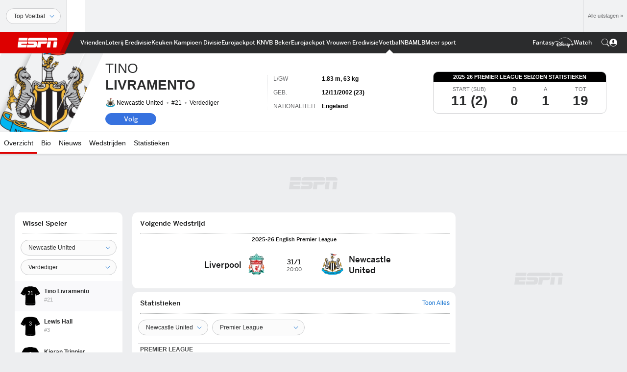

--- FILE ---
content_type: text/html; charset=utf-8
request_url: https://www.espn.nl/voetbal/speler/_/id/299641/valentino-livramento
body_size: 45635
content:

        <!doctype html>
        <html lang="nl">
            <head>
                <meta charSet="utf-8" />

                <!-- ESPNFITT | 9b37754bd3fc | 14319410 | 9303d106 | www.espn.nl | Tue, 27 Jan 2026 07:30:00 GMT -->
                <script>__dataLayer={"pageViewed":false,"helpersEnabled":false,"page":{"author":"","game_id":"","league":"Not Applicable","page_infrastructure":"fitt","placement":"","play_location":"","premium":"","purchase_method":"","referer":"","search_query":"","section":"","story_id":"","story_title":"","start_type":""},"site":{"portal":"sports","application_name":"Espn Web - Fitt","country":"nl","edition":"nl-nl","site":"espnnl","language":"nl_nl","orientation":"desktop"},"pzn":{"affiliate_name":"not authenticated","login_status":"anonymous","betaccountlinked":"no","entitlements":"","has_favorites":"no","hidebetting":"false","has_fantasy":"no","has_notifications":"no","auto_start":"no","userab_1":"","league_manager":"no","paywallshown":"no","isptveauthenticated":"no","ssotveauthenticated":"no","tveauthenticated":"no"},"visitor":{"dssid":"","ad_blocker":"no","wholesale_user":"no","wholesale_mvpd_user":"no","wholesale_provider":"no provider"}}; try{ __dataLayer.visitor = __dataLayer.visitor || {}; __dataLayer.visitor.consent = Object.assign({ isAnonymous: !1 }, JSON.parse(localStorage.getItem('consentToken')).data);}catch(e){}</script>
                <script src="https://dcf.espn.com/TWDC-DTCI/prod/Bootstrap.js"></script>
                <script>
            (function(h,o,u,n,d) {
                h=h[d]=h[d]||{q:[],onReady:function(c){h.q.push(c)}}
                d=o.createElement(u);d.async=1;d.src=n
                n=o.getElementsByTagName(u)[0];n.parentNode.insertBefore(d,n)
            })(window,document,'script','https://www.datadoghq-browser-agent.com/us1/v5/datadog-rum.js','DD_RUM');
            
            window.DD_RUM.onReady(function() {
                window.DD_RUM.setGlobalContext({
                    twdcgrid: {
                        yp_team_id: "67c86818ce5ff1871b58289f",
                        yp_service_id: "67b8d8e244357475ee4bd4b4",
                        datadog_log_index: "observability"
                    }
                });
            });
        </script>
                <title data-react-helmet="true">Tino Livramento - Newcastle United Verdediger - ESPN (NL)</title>
                <meta data-react-helmet="true" name="description" content="Bekijk het profiel van Newcastle United Verdediger Tino Livramento op ESPN (NL). Ontvang het laatste nieuws, live statistieken en samenvattingen van de wedstrijd."/><meta data-react-helmet="true" property="fb:app_id" content="116656161708917"/><meta data-react-helmet="true" property="og:site_name" content="ESPN"/><meta data-react-helmet="true" property="og:url" content="https://www.espn.nl/voetbal/speler/_/id/299641/tino-livramento"/><meta data-react-helmet="true" property="og:title" content="Tino Livramento - Newcastle United Verdediger - ESPN (NL)"/><meta data-react-helmet="true" property="og:description" content="Bekijk het profiel van Newcastle United Verdediger Tino Livramento op ESPN (NL). Ontvang het laatste nieuws, live statistieken en samenvattingen van de wedstrijd."/><meta data-react-helmet="true" property="og:image" content="https://a.espncdn.com/combiner/i?img=/i/teamlogos/soccer/500/361.png"/><meta data-react-helmet="true" property="og:image:width" content="500"/><meta data-react-helmet="true" property="og:image:height" content="500"/><meta data-react-helmet="true" property="og:type" content="athlete"/><meta data-react-helmet="true" name="twitter:site" content="espn"/><meta data-react-helmet="true" name="twitter:url" content="https://www.espn.nl/voetbal/speler/_/id/299641/tino-livramento"/><meta data-react-helmet="true" name="twitter:title" content="Tino Livramento - Newcastle United Verdediger - ESPN (NL)"/><meta data-react-helmet="true" name="twitter:description" content="Bekijk het profiel van Newcastle United Verdediger Tino Livramento op ESPN (NL). Ontvang het laatste nieuws, live statistieken en samenvattingen van de wedstrijd."/><meta data-react-helmet="true" name="twitter:card" content="summary"/><meta data-react-helmet="true" name="twitter:image" content="https://a.espncdn.com/combiner/i?img=/i/teamlogos/soccer/500/361.png"/><meta data-react-helmet="true" name="twitter:app:name:iphone" content="ESPN"/><meta data-react-helmet="true" name="twitter:app:id:iphone" content="317469184"/><meta data-react-helmet="true" name="twitter:app:name:googleplay" content="ESPN"/><meta data-react-helmet="true" name="twitter:app:id:googleplay" content="com.espn.score_center"/><meta data-react-helmet="true" name="title" content="Tino Livramento - Newcastle United Verdediger - ESPN (NL)"/><meta data-react-helmet="true" name="medium" content="website"/>
                <meta name="viewport" content="initial-scale=1.0, maximum-scale=1.0, user-scalable=no" />
                <meta http-equiv="x-ua-compatible" content="IE=edge" />
                <meta property="og:locale" content="en_US" />

                <link href="//cdn1.espn.net" rel="preconnect" />
                <link href='https://tredir.espn.com' rel='preconnect' crossorigin />
                <link href='https://cdn.registerdisney.go.com' rel='preconnect' crossorigin />
                <link href='https://fan.api.espn.com' rel='preconnect' crossorigin />
                <link href='https://cdn.espn.com' rel='preconnect' crossorigin />
                <link href='https://a.espncdn.com' rel='preconnect' crossorigin />
                <link href='https://site.web.api.espn.com' rel='preconnect' crossorigin />
                <link rel="mask-icon" sizes="any" href="https://a.espncdn.com/prod/assets/icons/E.svg" color="#990000" />
                <link rel="shortcut icon" href="https://a.espncdn.com/favicon.ico" />
                <link rel="apple-touch-icon" href="https://a.espncdn.com/wireless/mw5/r1/images/bookmark-icons-v2/espn-icon-57x57.png" />
                <link rel="apple-touch-icon-precomposed" href="https://a.espncdn.com/wireless/mw5/r1/images/bookmark-icons-v2/espn-icon-57x57.png" />
                <link rel="apple-touch-icon-precomposed" sizes="72x72" href="https://a.espncdn.com/wireless/mw5/r1/images/bookmark-icons-v2/espn-icon-72x72.png" />
                <link rel="apple-touch-icon-precomposed" sizes="114x114" href="https://a.espncdn.com/wireless/mw5/r1/images/bookmark-icons-v2/espn-icon-114x114.png" />
                <link rel="apple-touch-icon-precomposed" sizes="152x152" href="https://a.espncdn.com/wireless/mw5/r1/images/bookmark-icons-v2/espn-icon-152x152.png" />

                <link rel="manifest" href="/manifest.json">

                

                
                
                <link data-react-helmet="true" rel="stylesheet" href="//cdn1.espn.net/fitt/9303d10641e5-release-01-20-2026.2.0.3974/client/espnfitt/css/fusion-6c8899e8.css"/><link data-react-helmet="true" rel="stylesheet" href="//cdn1.espn.net/fitt/9303d10641e5-release-01-20-2026.2.0.3974/client/espnfitt/css/7245-c047e00a.css"/><link data-react-helmet="true" rel="stylesheet" href="//cdn1.espn.net/fitt/9303d10641e5-release-01-20-2026.2.0.3974/client/espnfitt/css/espnfitt-99e7beb3.css"/><link data-react-helmet="true" rel="stylesheet" href="//cdn1.espn.net/fitt/9303d10641e5-release-01-20-2026.2.0.3974/client/espnfitt/css/394-f8f14c08.css"/><link data-react-helmet="true" rel="stylesheet" href="//cdn1.espn.net/fitt/9303d10641e5-release-01-20-2026.2.0.3974/client/espnfitt/css/9290-7bfef9d4.css"/><link data-react-helmet="true" rel="stylesheet" href="//cdn1.espn.net/fitt/9303d10641e5-release-01-20-2026.2.0.3974/client/espnfitt/css/9487-59cfc8c3.css"/><link data-react-helmet="true" rel="stylesheet" href="//cdn1.espn.net/fitt/9303d10641e5-release-01-20-2026.2.0.3974/client/espnfitt/css/9938-521d0ea1.css"/><link data-react-helmet="true" rel="stylesheet" href="//cdn1.espn.net/fitt/9303d10641e5-release-01-20-2026.2.0.3974/client/espnfitt/css/3923-1a174c16.css"/><link data-react-helmet="true" rel="stylesheet" href="//cdn1.espn.net/fitt/9303d10641e5-release-01-20-2026.2.0.3974/client/espnfitt/css/player.soccer-160ad765.css"/><link data-react-helmet="true" rel="canonical" href="https://www.espn.nl/voetbal/speler/_/id/299641/tino-livramento"/><link data-react-helmet="true" rel="preload" as="font" type="font/woff2" href="https://a.espncdn.com/fonts/_Publico/PublicoBannerExtraboldWeb.woff2" crossorigin="true"/><link data-react-helmet="true" rel="preload" as="font" type="font/woff2" href="https://a.espncdn.com/fonts/_BentonSans/BentonSansBlack.woff2" crossorigin="true"/><link data-react-helmet="true" rel="preload" as="font" type="font/woff2" href="https://a.espncdn.com/fonts/_BentonSansCond/BentonSansCondBold.woff2" crossorigin="true"/><link data-react-helmet="true" rel="preload" as="font" type="font/woff2" href="https://a.espncdn.com/fonts/_PlayoffProCond/PlayoffProCondBold.woff2" crossorigin="true"/><link data-react-helmet="true" rel="preload" as="font" type="font/woff2" href="https://a.espncdn.com/fonts/_PlayoffProCond/PlayoffProCondBlack.woff2" crossorigin="true"/><link data-react-helmet="true" rel="preload" as="font" type="font/woff2" href="https://a.espncdn.com/fonts/_BentonSans/BentonSansBold.woff2" crossorigin="true"/><link data-react-helmet="true" rel="preload" as="font" type="font/woff2" href="https://a.espncdn.com/fonts/_BentonSans/BentonSansMedium.woff2" crossorigin="true"/><link data-react-helmet="true" rel="preload" as="font" type="font/woff2" href="https://a.espncdn.com/fonts/_BentonSans/BentonSansRegular.woff2" crossorigin="true"/><link data-react-helmet="true" rel="preload" as="font" type="font/woff2" href="https://a.espncdn.com/fonts/_Ignite/ESPNIgniteDisplay-CondensedHeavy-Web.woff2" crossorigin="true"/><link data-react-helmet="true" rel="preload" as="font" type="font/woff2" href="https://a.espncdn.com/fonts/_Ignite/ESPNIgniteText-Regular-Web.woff2" crossorigin="true"/><link data-react-helmet="true" rel="preload" as="font" type="font/woff2" href="https://a.espncdn.com/fonts/_Ignite/ESPNIgniteTextCondensed-Regular-Web.woff2" crossorigin="true"/><link data-react-helmet="true" rel="preload" as="font" type="font/woff2" href="https://a.espncdn.com/fonts/_Ignite/ESPNIgniteTextCondensed-Bold-Web.woff2" crossorigin="true"/><link data-react-helmet="true" rel="alternate" hreflang="en-us" href="https://www.espn.com/soccer/player/_/id/299641/tino-livramento"/><link data-react-helmet="true" rel="alternate" hreflang="pt-br" href="https://www.espn.com.br/futebol/jogador/_/id/299641/tino-livramento"/><link data-react-helmet="true" rel="alternate" hreflang="en-in" href="https://www.espn.in/football/player/_/id/299641/tino-livramento"/><link data-react-helmet="true" rel="alternate" hreflang="en-za" href="https://africa.espn.com/football/player/_/id/299641/tino-livramento"/><link data-react-helmet="true" rel="alternate" hreflang="en-au" href="https://www.espn.com.au/football/player/_/id/299641/tino-livramento"/><link data-react-helmet="true" rel="alternate" hreflang="es-ve" href="https://www.espn.com.ve/futbol/jugador/_/id/299641/tino-livramento"/><link data-react-helmet="true" rel="alternate" hreflang="es-cl" href="https://www.espn.cl/futbol/jugador/_/id/299641/tino-livramento"/><link data-react-helmet="true" rel="alternate" hreflang="es-mx" href="https://www.espn.com.mx/futbol/jugador/_/id/299641/tino-livramento"/><link data-react-helmet="true" rel="alternate" hreflang="es-co" href="https://www.espn.com.co/futbol/jugador/_/id/299641/tino-livramento"/><link data-react-helmet="true" rel="alternate" hreflang="es-pe" href="https://www.espn.com.pe/futbol/jugador/_/id/299641/tino-livramento"/><link data-react-helmet="true" rel="alternate" hreflang="es-ar" href="https://www.espn.com.ar/futbol/jugador/_/id/299641/tino-livramento"/><link data-react-helmet="true" rel="alternate" hreflang="es-us" href="https://espndeportes.espn.com/futbol/jugador/_/id/299641/tino-livramento"/><link data-react-helmet="true" rel="alternate" hreflang="en-ph" href="https://www.espn.ph/football/player/_/id/299641/tino-livramento"/><link data-react-helmet="true" rel="alternate" hreflang="en-gb" href="https://www.espn.co.uk/football/player/_/id/299641/tino-livramento"/><link data-react-helmet="true" rel="alternate" hreflang="en-sg" href="https://www.espn.com.sg/football/player/_/id/299641/tino-livramento"/><link data-react-helmet="true" rel="alternate" hreflang="es-gt" href="https://www.espn.com.gt/futbol/jugador/_/id/299641/tino-livramento"/><link data-react-helmet="true" rel="alternate" hreflang="es-uy" href="https://www.espn.com.uy/futbol/jugador/_/id/299641/tino-livramento"/><link data-react-helmet="true" rel="alternate" hreflang="es-do" href="https://www.espn.com.do/futbol/jugador/_/id/299641/tino-livramento"/><link data-react-helmet="true" rel="alternate" hreflang="es-ec" href="https://www.espn.com.ec/futbol/jugador/_/id/299641/tino-livramento"/><link data-react-helmet="true" rel="alternate" hreflang="es-pa" href="https://www.espn.com.pa/futbol/jugador/_/id/299641/tino-livramento"/><link data-react-helmet="true" rel="alternate" hreflang="es-cr" href="https://www.espn.co.cr/futbol/jugador/_/id/299641/tino-livramento"/><link data-react-helmet="true" rel="alternate" hreflang="nl-nl" href="https://www.espn.nl/voetbal/speler/_/id/299641/tino-livramento"/>
                <script src="//cdn1.espn.net/fitt/9303d10641e5-release-01-20-2026.2.0.3974/client/espnfitt/runtime-ce0c57c1.js" defer></script><script src="//cdn1.espn.net/fitt/9303d10641e5-release-01-20-2026.2.0.3974/client/espnfitt/dmp-sdk-e891f094.js" defer></script><script src="//cdn1.espn.net/fitt/9303d10641e5-release-01-20-2026.2.0.3974/client/espnfitt/7245-d200dcd4.js" defer></script><script src="//cdn1.espn.net/fitt/9303d10641e5-release-01-20-2026.2.0.3974/client/espnfitt/1609-dac15037.js" defer></script><script src="//cdn1.espn.net/fitt/9303d10641e5-release-01-20-2026.2.0.3974/client/espnfitt/9264-abee4af7.js" defer></script><script src="//cdn1.espn.net/fitt/9303d10641e5-release-01-20-2026.2.0.3974/client/espnfitt/394-78560395.js" defer></script><script src="//cdn1.espn.net/fitt/9303d10641e5-release-01-20-2026.2.0.3974/client/espnfitt/1765-53c8f25a.js" defer></script><script src="//cdn1.espn.net/fitt/9303d10641e5-release-01-20-2026.2.0.3974/client/espnfitt/3403-5f1fedbe.js" defer></script><script src="//cdn1.espn.net/fitt/9303d10641e5-release-01-20-2026.2.0.3974/client/espnfitt/6500-6c720148.js" defer></script><script src="//cdn1.espn.net/fitt/9303d10641e5-release-01-20-2026.2.0.3974/client/espnfitt/7278-6b7601e4.js" defer></script><script src="//cdn1.espn.net/fitt/9303d10641e5-release-01-20-2026.2.0.3974/client/espnfitt/2305-bfc4c0e6.js" defer></script><script src="//cdn1.espn.net/fitt/9303d10641e5-release-01-20-2026.2.0.3974/client/espnfitt/9067-08428f8b.js" defer></script><script src="//cdn1.espn.net/fitt/9303d10641e5-release-01-20-2026.2.0.3974/client/espnfitt/174-84d4f116.js" defer></script><script src="//cdn1.espn.net/fitt/9303d10641e5-release-01-20-2026.2.0.3974/client/espnfitt/4195-5e18e885.js" defer></script><script src="//cdn1.espn.net/fitt/9303d10641e5-release-01-20-2026.2.0.3974/client/espnfitt/7808-c23e2130.js" defer></script><script src="//cdn1.espn.net/fitt/9303d10641e5-release-01-20-2026.2.0.3974/client/espnfitt/1257-9db929a5.js" defer></script><script src="//cdn1.espn.net/fitt/9303d10641e5-release-01-20-2026.2.0.3974/client/espnfitt/6746-e2a20a3a.js" defer></script><script src="//cdn1.espn.net/fitt/9303d10641e5-release-01-20-2026.2.0.3974/client/espnfitt/9290-cdd4ece3.js" defer></script><script src="//cdn1.espn.net/fitt/9303d10641e5-release-01-20-2026.2.0.3974/client/espnfitt/4162-3e00428a.js" defer></script><script src="//cdn1.espn.net/fitt/9303d10641e5-release-01-20-2026.2.0.3974/client/espnfitt/4923-a0c3ac26.js" defer></script><script src="//cdn1.espn.net/fitt/9303d10641e5-release-01-20-2026.2.0.3974/client/espnfitt/7183-93bf85bb.js" defer></script><script src="//cdn1.espn.net/fitt/9303d10641e5-release-01-20-2026.2.0.3974/client/espnfitt/9487-eae5c821.js" defer></script><script src="//cdn1.espn.net/fitt/9303d10641e5-release-01-20-2026.2.0.3974/client/espnfitt/3242-5001148f.js" defer></script><script src="//cdn1.espn.net/fitt/9303d10641e5-release-01-20-2026.2.0.3974/client/espnfitt/9938-fb7c925d.js" defer></script><script src="//cdn1.espn.net/fitt/9303d10641e5-release-01-20-2026.2.0.3974/client/espnfitt/6319-fa867bd9.js" defer></script><script src="//cdn1.espn.net/fitt/9303d10641e5-release-01-20-2026.2.0.3974/client/espnfitt/3923-60b5c90a.js" defer></script><script src="//cdn1.espn.net/fitt/9303d10641e5-release-01-20-2026.2.0.3974/client/espnfitt/844-a14dd0b8.js" defer></script>
                <link rel="prefetch" href="//cdn1.espn.net/fitt/9303d10641e5-release-01-20-2026.2.0.3974/client/espnfitt/_manifest.js" as="script" /><link rel="prefetch" href="//cdn1.espn.net/fitt/9303d10641e5-release-01-20-2026.2.0.3974/client/espnfitt/espn-nl-nl-25db028e.js" as="script" />
<link rel="prefetch" href="//cdn1.espn.net/fitt/9303d10641e5-release-01-20-2026.2.0.3974/client/espnfitt/espnfitt-9cfcb427.js" as="script" />
<link rel="prefetch" href="//cdn1.espn.net/fitt/9303d10641e5-release-01-20-2026.2.0.3974/client/espnfitt/player.soccer-3e5d3599.js" as="script" />
                <style type="text/css" id="fittLoadingStyle">
   .page-container,
   .Nav__Primary__Menu,
   .Nav__Secondary__Menu,
    .NavSecondary--GamePackage,
   .SoccerPerformers--gamepackage,
   .ScoreCell__Notes--footer,
   .Gamestrip,
   .Ad:before {
       opacity:                    0;
   }
</style>
                <noscript>
            <style type="text/css">
                div.HeaderScoreboardContainer, div.Ad, div.sponsored-content { display: none !important; }
                .page-container,
                .Nav__Primary .Nav__Primary__Menu .Nav__Primary__Menu__Item a,
                .Nav__Primary .Nav__Primary__Menu .Nav__Primary__Menu__Item .Nav__Primary__Menu__Link,
                .Nav__Secondary .Nav__Secondary__Menu .Nav__Secondary__Menu__Title .Nav__Secondary__Menu__Link,
                .Nav__Secondary .Nav__Secondary__Menu .Nav__Secondary__Menu__Item .Nav__Secondary__Menu__Link {
                    opacity: 1;
                }
            </style>
        </noscript>
                
            </head>
            <body>
                <img width="99999" height="99999" alt="" style="pointer-events: none; position: absolute; top: 0; left: 0; width: 99%; height: 99%; max-width: 99%; max-height: 99%;" src="[data-uri]">
                
                <div id="espnfitt"><div id="DataWrapper"><div id="fitt-analytics"><div id="themeProvider" class="theme-light "><div class="bp-mobileMDPlus bp-mobileLGPlus bp-tabletPlus bp-desktopPlus bp-desktopLGPlus" data-fitt-page-type="player"><div id="lightboxContainer"></div><div class="HeaderScoreboardWrapper"><div class="HeaderScoreboardContainer HeaderScoreboardContainer--loading"><section class="HeaderScoreboard HeaderScoreboard--empty" aria-label="HeaderScoreboard"><button class="HiddenSkip" data-skip="content">Ga door naar de content</button><button class="HiddenSkip" data-skip="nav">Ga naar navigatie</button><div class="HeaderScoreboard__Wrapper"><div class="HeaderScoreboard__Carousel"><div class="HeaderScoreboard__Carousel__Nav HeaderScoreboard__Carousel__Nav--prev is-disabled"><svg aria-hidden="true" class="icon__svg" viewBox="0 0 24 24"><use xlink:href="#icon__caret__left"></use></svg></div><div class="HeaderScoreboard__Carousel__Wrapper"><div style="transform:translateX(0px);transition:0.7s ease"><div class="HeaderScoreboard__Events"><div class="HeaderScoreboard__SportSection"><div class="ScoreCell ScoreCell--md ScoreCell--noLinks" role="group"><a class="ScoreCell__LinkOverlay"></a><div class="ScoreCell__Link"><div class="ScoreCell__Link__Event__Detail"><div class="ScoreCell__CompetitorDetails"><ul class="ScoreCell__Competitors"></ul></div></div></div></div></div></div></div></div><div class="HeaderScoreboard__Carousel__Nav HeaderScoreboard__Carousel__Nav--next is-disabled"><svg aria-hidden="true" class="icon__svg" viewBox="0 0 24 24"><use xlink:href="#icon__caret__right"></use></svg></div></div></div></section></div></div><header class="db Site__Header__Wrapper sticky"><div class="Site__Header db left-0 top-0 w-100 bg-clr-gray-02 Site__Header--espn"><nav class="Nav__Primary center flex justify-between items-center" aria-label="Globale navigatie"><div class="Nav__Primary__Section Nav__Primary__Section--left"><div class="Nav__Primary__Branding__Logo"><div class="Nav__Primary__Branding__Wrapper"><a class="AnchorLink Nav__Primary__Branding Nav__Primary__Branding--espn" tabindex="0" data-track-nav_layer="global nav" data-track-nav_item="espn-logo" aria-label="nav.arialabel.homepage" href="/">ESPN</a></div></div><ul class="Nav__Primary__Menu flex Nav__Primary__Menu--left w-100"><div><li class="Nav__Primary__Menu__Item flex items-center relative Nav__Primary__Menu__Item--espn-nl-nl n7 Nav__AccessibleMenuItem_Wrapper" data-testid="NavAccessibleMenuItem"><a class="AnchorLink Button--unstyled Nav__Primary__Menu__Link clr-white flex items-center" tabindex="0" aria-label="ESPN VriendenLoterij Eredivisie Home" href="/eredivisie/" id="nav-link-undefined" aria-selected="false" data-track-nav_item="vriendenloterij eredivisie" data-track-nav_layer="global nav"><div class="Nav__Primary__Menu__Item--button-container"><span class="Nav__Text Nav__Primary__Menu__Item--text" data-resource-id="player.vriendenloterijeredivisie_tab">VriendenLoterij Eredivisie</span></div></a><button aria-label="VriendenLoterij Eredivisie" aria-expanded="false" class="Button--unstyled Nav__Primary__Menu__Toggle" tabindex="0" aria-haspopup="true"><svg role="img" aria-hidden="true" class="Nav__SubmenuIndicatorIcon icon__svg fill-clr-white icon_svg--dark icon__svg" viewBox="0 0 24 24"><title id="undefined-submenu">VriendenLoterij Eredivisie</title><use xlink:href="#icon__caret__down"></use></svg></button></li></div><div><li class="Nav__Primary__Menu__Item flex items-center relative Nav__Primary__Menu__Item--espn-nl-nl n7 Nav__AccessibleMenuItem_Wrapper" data-testid="NavAccessibleMenuItem"><a class="AnchorLink Button--unstyled Nav__Primary__Menu__Link clr-white flex items-center" tabindex="0" aria-label="ESPN Keuken Kampioen Divisie Home" href="/keuken-kampioen-divisie/" id="nav-link-undefined" aria-selected="false" data-track-nav_item="keuken kampioen divisie" data-track-nav_layer="global nav"><div class="Nav__Primary__Menu__Item--button-container"><span class="Nav__Text Nav__Primary__Menu__Item--text" data-resource-id="player.keukenkampioen divisie_tab">Keuken Kampioen Divisie</span></div></a><button aria-label="Keuken Kampioen Divisie" aria-expanded="false" class="Button--unstyled Nav__Primary__Menu__Toggle" tabindex="0" aria-haspopup="true"><svg role="img" aria-hidden="true" class="Nav__SubmenuIndicatorIcon icon__svg fill-clr-white icon_svg--dark icon__svg" viewBox="0 0 24 24"><title id="undefined-submenu">Keuken Kampioen Divisie</title><use xlink:href="#icon__caret__down"></use></svg></button></li></div><div><li class="Nav__Primary__Menu__Item flex items-center relative Nav__Primary__Menu__Item--espn-nl-nl n7 Nav__AccessibleMenuItem_Wrapper" data-testid="NavAccessibleMenuItem"><a class="AnchorLink Button--unstyled Nav__Primary__Menu__Link clr-white flex items-center" tabindex="0" aria-label="ESPN KNVB Beker Home" href="/voetbal/competitie/_/naam/ned.cup" id="nav-link-undefined" aria-selected="false" data-track-nav_item="eurojackpot knvb beker" data-track-nav_layer="global nav"><div class="Nav__Primary__Menu__Item--button-container"><span class="Nav__Text Nav__Primary__Menu__Item--text" data-resource-id="player.eurojackpotknvb beker_tab">Eurojackpot KNVB Beker</span></div></a><button aria-label="Eurojackpot KNVB Beker" aria-expanded="false" class="Button--unstyled Nav__Primary__Menu__Toggle" tabindex="0" aria-haspopup="true"><svg role="img" aria-hidden="true" class="Nav__SubmenuIndicatorIcon icon__svg fill-clr-white icon_svg--dark icon__svg" viewBox="0 0 24 24"><title id="undefined-submenu">Eurojackpot KNVB Beker</title><use xlink:href="#icon__caret__down"></use></svg></button></li></div><div><li class="Nav__Primary__Menu__Item flex items-center relative Nav__Primary__Menu__Item--espn-nl-nl n7 Nav__AccessibleMenuItem_Wrapper" data-testid="NavAccessibleMenuItem"><a class="AnchorLink Button--unstyled Nav__Primary__Menu__Link clr-white flex items-center" tabindex="0" aria-label="ESPN Eurojackpot Vrouwen Eredivisie Home" href="/vrouwen-eredivisie/" id="nav-link-undefined" aria-selected="false" data-track-nav_item="eurojackpot vrouwen eredivisie" data-track-nav_layer="global nav"><div class="Nav__Primary__Menu__Item--button-container"><span class="Nav__Text Nav__Primary__Menu__Item--text" data-resource-id="player.eurojackpotvrouwen eredivisie_tab">Eurojackpot Vrouwen Eredivisie</span></div></a><button aria-label="Eurojackpot Vrouwen Eredivisie" aria-expanded="false" class="Button--unstyled Nav__Primary__Menu__Toggle" tabindex="0" aria-haspopup="true"><svg role="img" aria-hidden="true" class="Nav__SubmenuIndicatorIcon icon__svg fill-clr-white icon_svg--dark icon__svg" viewBox="0 0 24 24"><title id="undefined-submenu">Eurojackpot Vrouwen Eredivisie</title><use xlink:href="#icon__caret__down"></use></svg></button></li></div><div><li class="Nav__Primary__Menu__Item flex items-center relative Nav__Primary__Menu__Item--active Nav__Primary__Menu__Item--espn-nl-nl n7 Nav__AccessibleMenuItem_Wrapper" data-testid="NavAccessibleMenuItem"><a class="AnchorLink Button--unstyled Nav__Primary__Menu__Link clr-white flex items-center" tabindex="0" aria-label="ESPN Int. voetbal Home" href="/voetbal/" id="nav-link-undefined" aria-selected="true" data-track-nav_item="voetbal" data-track-nav_layer="global nav"><div class="Nav__Primary__Menu__Item--button-container"><span class="Nav__Text Nav__Primary__Menu__Item--text" data-resource-id="player.voetbal_tab">Voetbal</span></div></a><button aria-label="Voetbal" aria-expanded="false" class="Button--unstyled Nav__Primary__Menu__Toggle" tabindex="0" aria-haspopup="true"><svg role="img" aria-hidden="true" class="Nav__SubmenuIndicatorIcon icon__svg fill-clr-white icon_svg--dark icon__svg" viewBox="0 0 24 24"><title id="undefined-submenu">Voetbal</title><use xlink:href="#icon__caret__down"></use></svg></button></li></div><div><li class="Nav__Primary__Menu__Item flex items-center relative Nav__Primary__Menu__Item--espn-nl-nl n7 Nav__AccessibleMenuItem_Wrapper" data-testid="NavAccessibleMenuItem"><a class="AnchorLink Button--unstyled Nav__Primary__Menu__Link clr-white flex items-center" tabindex="0" aria-label="ESPN NBA Home" href="/nba/" id="nav-link-undefined" aria-selected="false" data-track-nav_item="nba" data-track-nav_layer="global nav"><div class="Nav__Primary__Menu__Item--button-container"><span class="Nav__Text Nav__Primary__Menu__Item--text" data-resource-id="player.nba_tab">NBA</span></div></a><button aria-label="NBA" aria-expanded="false" class="Button--unstyled Nav__Primary__Menu__Toggle" tabindex="0" aria-haspopup="true"><svg role="img" aria-hidden="true" class="Nav__SubmenuIndicatorIcon icon__svg fill-clr-white icon_svg--dark icon__svg" viewBox="0 0 24 24"><title id="undefined-submenu">NBA</title><use xlink:href="#icon__caret__down"></use></svg></button></li></div><div><li class="Nav__Primary__Menu__Item flex items-center relative Nav__Primary__Menu__Item--espn-nl-nl n7 Nav__AccessibleMenuItem_Wrapper" data-testid="NavAccessibleMenuItem"><a class="AnchorLink Button--unstyled Nav__Primary__Menu__Link clr-white flex items-center" tabindex="0" aria-label="ESPN MLB Home" href="/mlb/" id="nav-link-undefined" aria-selected="false" data-track-nav_item="mlb" data-track-nav_layer="global nav"><div class="Nav__Primary__Menu__Item--button-container"><span class="Nav__Text Nav__Primary__Menu__Item--text" data-resource-id="player.mlb_tab">MLB</span></div></a><button aria-label="MLB" aria-expanded="false" class="Button--unstyled Nav__Primary__Menu__Toggle" tabindex="0" aria-haspopup="true"><svg role="img" aria-hidden="true" class="Nav__SubmenuIndicatorIcon icon__svg fill-clr-white icon_svg--dark icon__svg" viewBox="0 0 24 24"><title id="undefined-submenu">MLB</title><use xlink:href="#icon__caret__down"></use></svg></button></li></div><div><li class="Nav__Primary__Menu__Item flex items-center relative Nav__Primary__Menu__Item--espn-nl-nl n7 Nav__AccessibleMenuItem_Wrapper" data-testid="NavAccessibleMenuItem"><a class="AnchorLink Button--unstyled Nav__Primary__Menu__Link clr-white flex items-center" tabindex="0" aria-label="ESPN More Sports Home" href="#" id="nav-link-undefined" aria-selected="false" data-track-nav_item="meer sport" data-track-nav_layer="global nav"><span class="Nav__Text Nav__Primary__Menu__Item--text" data-resource-id="player.meersport_tab">Meer sport</span></a><button aria-label="Meer sport" aria-expanded="false" class="Button--unstyled Nav__Primary__Menu__Toggle" tabindex="0" aria-haspopup="true"><svg role="img" aria-hidden="true" class="Nav__SubmenuIndicatorIcon icon__svg fill-clr-white icon_svg--dark icon__svg" viewBox="0 0 24 24"><title id="undefined-submenu">Meer sport</title><use xlink:href="#icon__caret__down"></use></svg></button></li></div></ul></div><div class="Nav__Primary__Section Nav__Primary__Section--right"><ul class="Nav__Primary__Menu flex Nav__Primary__Menu--right flex-none"><div><li class="Nav__Primary__Menu__Item flex items-center relative Nav__Primary__Menu__Item--espn-nl-nl n7 Nav__AccessibleMenuItem_Wrapper" data-testid="NavAccessibleMenuItem"><a class="AnchorLink Button--unstyled Nav__Primary__Menu__Link clr-white flex items-center" tabindex="0" href="https://fantasy.espngoal.nl/" id="nav-link-undefined" aria-selected="false" data-track-nav_item="fantasy" data-track-nav_layer="global nav"><div class="Nav__Primary__Menu__Item--button-container"><span class="Nav__Text Nav__Primary__Menu__Item--text" data-resource-id="player.fantasy_tab">Fantasy</span></div></a><button aria-label="Fantasy" aria-expanded="false" class="Button--unstyled Nav__Primary__Menu__Toggle" tabindex="0" aria-haspopup="true"><svg role="img" aria-hidden="true" class="Nav__SubmenuIndicatorIcon icon__svg fill-clr-white icon_svg--dark icon__svg" viewBox="0 0 24 24"><title id="undefined-submenu">Fantasy</title><use xlink:href="#icon__caret__down"></use></svg></button></li></div><div><li class="Nav__Primary__Menu__Item flex items-center relative Nav__Primary__Menu__Item--espn-nl-nl n7 Nav__AccessibleMenuItem_Wrapper" data-testid="NavAccessibleMenuItem"><a class="AnchorLink Button--unstyled Nav__Primary__Menu__Link clr-white flex items-center" tabindex="0" href="https://www.disneyplus.com/nl-nl" id="nav-link-undefined" aria-selected="false" data-track-nav_item="disney+" data-track-nav_layer="global nav" data-track-custom="yes" data-track-event_detail="disneyplus:logo" data-track-event_name="exit link interaction"><img alt="Disney+" class="Image Nav__Primary__Icon__DISNEYPlus" data-mptype="image" src="[data-uri]"/></a><button aria-label="Disney Plus" aria-expanded="false" class="Button--unstyled Nav__Primary__Menu__Toggle" tabindex="0" aria-haspopup="true"><svg role="img" aria-hidden="true" class="Nav__SubmenuIndicatorIcon icon__svg fill-clr-white icon_svg--dark icon__svg" viewBox="0 0 24 24"><title id="undefined-submenu">Disney Plus</title><use xlink:href="#icon__caret__down"></use></svg></button></li></div><div><li class="Nav__Primary__Menu__Item flex items-center relative Nav__Primary__Menu__Item--espn-nl-nl n7 Nav__AccessibleMenuItem_Wrapper" data-testid="NavAccessibleMenuItem"><a class="AnchorLink Button--unstyled Nav__Primary__Menu__Link clr-white flex items-center" tabindex="0" href="/watch" id="nav-link-undefined" aria-selected="false" data-track-nav_item="watch" data-track-nav_layer="global nav"><div class="Nav__Primary__Menu__Item--button-container"><span class="Nav__Text Nav__Primary__Menu__Item--text" data-resource-id="player.watch_tab">Watch</span></div></a><button aria-label="Watch" aria-expanded="false" class="Button--unstyled Nav__Primary__Menu__Toggle" tabindex="0" aria-haspopup="true"><svg role="img" aria-hidden="true" class="Nav__SubmenuIndicatorIcon icon__svg fill-clr-white icon_svg--dark icon__svg" viewBox="0 0 24 24"><title id="undefined-submenu">Watch</title><use xlink:href="#icon__caret__down"></use></svg></button></li></div></ul><ul class="Nav__Primary__Menu flex Nav__Primary__Menu--right flex-none"><li class="Nav__Primary__Menu__Item Nav__Search flex-none relative"><div class="Nav__Search__Toggle"><svg aria-expanded="false" tabindex="0" role="button" aria-hidden="false" aria-labelledby="navSearchLabel" class="icon__svg" viewBox="0 0 24 24"><title id="navSearchLabel">Zoeken</title><use xlink:href="#icon__search__v2"></use></svg></div></li></ul></div></nav></div></header><div id="fittBGContainer"><div id="fittBGContainerInner"><div id="fittBGContainerInside"><div id="fittBGAd" data-box-type="fitt-adbox-wallpaper"><div class="Ad ad-slot" data-slot-type="wallpaper" data-collapse-before-load="true" data-exclude-bp="s,m" data-slot-kvps="pos=wallpaper"></div></div></div></div></div><main id="fittPageContainer" tabindex="-1"><div data-box-type="fitt-adbox-exclusions"><div class="Ad ad-slot" data-slot-type="exclusions" data-category-exclusion="true" data-slot-kvps="pos=exclusions"></div></div><div class="pageContent"><div class="StickyContainer" data-sticky-parent="true"><div class="ResponsiveWrapper"><div class="PlayerHeader w-100 overflow-hidden bb PlayerHeader--desktop-lg bg-clr-white brdr-clr-gray-07"><div class="PlayerHeader__Container w-100 center flex relative items-center justify-between"><div class="PlayerHeader__Left flex items-center justify-start overflow-hidden brdr-clr-gray-09"><div class="PlayerHeader__Main flex items-center"><div class="PlayerHeader__Image_Container overflow-hidden bg-clr-gray-09"><div class="PlayerHeader__Image"><figure class="Image aspect-ratio--parent PlayerHeader__Logo PlayerHeader__Logo--opaque"><div class="RatioFrame aspect-ratio--1x1"></div><div class="Image__Wrapper aspect-ratio--child"><img alt="Newcastle United" class="" data-mptype="image" src="[data-uri]"/></div></figure><div class="PlayerHeader__Overlay_Detail"></div><div class="PlayerHeader__Overlay PlayerHeader__Overlay--right"></div><div class="PlayerHeader__Overlay PlayerHeader__Overlay--right PlayerHeader__Overlay--opaque"></div></div><div class="PlayerHeader__Overlay PlayerHeader__Overlay--left"></div></div><div class="PlayerHeader__Main_Aside min-w-0 flex-grow flex-basis-0"><h1 class="PlayerHeader__Name flex flex-column ttu fw-bold pr4 h2" data-resource-id="playerinfo.Tino Livramento_text"><span class="truncate min-w-0 fw-light">Tino</span><span class="truncate min-w-0">Livramento</span></h1><div class="PlayerHeader__Team n8 mt3 mb4 flex items-center mt3 mb4 clr-gray-01"><img alt="Newcastle United" class="Image Logo Logo__sm" title="Newcastle United" data-mptype="image" src="[data-uri]"/><ul class="PlayerHeader__Team_Info list flex pt1 pr4 min-w-0 flex-basis-0 flex-shrink flex-grow nowrap"><li class="truncate min-w-0"><a class="AnchorLink clr-black" tabindex="0" data-clubhouse-uid="s:600~t:361" href="https://www.espn.nl/voetbal/team/_/id/361/newcastle-united">Newcastle United</a></li><li class="">#21</li><li class="">Verdediger</li></ul></div></div></div><div class="PlayerHeader__Bio pv5"><div class="flex brdr-clr-gray-07 pl4 bl bl--dotted n8 brdr-clr-gray-07"><ul class="PlayerHeader__Bio_List flex flex-column list clr-gray-04"><li><div class="ttu" data-resource-id="playerinfo.1.83 m, 63 kg_text">L/GW</div><div class="fw-medium clr-black"><div>1.83 m, 63 kg</div></div></li><li><div class="ttu" data-resource-id="playerinfo.12/11/2002 (23)_text">Geb.</div><div class="fw-medium clr-black"><div>12/11/2002 (23)</div></div></li><li><div class="ttu" data-resource-id="playerinfo.Engeland_text">Nationaliteit</div><div class="fw-medium clr-black"><div>Engeland</div></div></li></ul></div></div></div><div class="PlayerHeader__Right flex align-center pr7"><aside class="StatBlock br-5 ba overflow-hidden flex-expand StatBlock--multiple bg-clr-white brdr-clr-gray-06 PlayerHeader__StatBlock"><h2 class="StatBlock__Header tc ttu clr-white h9 pv2 ph2 truncate list" style="background-color:#000000;color:#ffffff">2025-26 Premier League seizoen statistieken</h2><ul class="StatBlock__Content flex list ph4 pv3 justify-between"><li class="flex-expand"><div class="StatBlockInner"><div class="StatBlockInner__Label tc clr-gray-04 n9" aria-label="Basisplaats-Invalbeurten">START (SUB)</div><div class="StatBlockInner__Value tc fw-medium n2 clr-gray-02">11 (2)</div></div></li><li class="flex-expand"><div class="StatBlockInner"><div class="StatBlockInner__Label tc clr-gray-04 n9" aria-label="Doelpunten">D</div><div class="StatBlockInner__Value tc fw-medium n2 clr-gray-02">0</div></div></li><li class="flex-expand"><div class="StatBlockInner"><div class="StatBlockInner__Label tc clr-gray-04 n9" aria-label="Assists">A</div><div class="StatBlockInner__Value tc fw-medium n2 clr-gray-02">1</div></div></li><li class="flex-expand"><div class="StatBlockInner"><div class="StatBlockInner__Label tc clr-gray-04 n9" aria-label="Tackles">TOT</div><div class="StatBlockInner__Value tc fw-medium n2 clr-gray-02">19</div></div></li></ul></aside></div></div></div></div><div class="" data-sticky="true"><nav class="Nav__Secondary bg-clr-white brdr-clr-gray-03" aria-label="Secondary Navigation" data-testid="Nav_Secondary"><div class="Nav__Secondary__Inner"><ul class="Nav__Secondary__Menu center flex items-center relative"><div><li class="Nav__Secondary__Menu__Item flex items-center n7 relative Nav__Secondary__Menu__Item--active n7 Nav__AccessibleMenuItem_Wrapper" data-testid="NavAccessibleMenuItem"><a class="AnchorLink Button--unstyled Nav__Secondary__Menu__Link clr-gray-01 flex items-center ph3" tabindex="0" href="/voetbal/speler/_/id/299641/tino-livramento" id="nav-link-undefined" aria-selected="true" data-track-nav_item="overzicht" data-track-nav_layer="secondary nav"><span class="Nav__Text" data-resource-id="player.overzicht_tab">Overzicht</span></a></li></div><div><li class="Nav__Secondary__Menu__Item flex items-center n7 relative n7 Nav__AccessibleMenuItem_Wrapper" data-testid="NavAccessibleMenuItem"><a class="AnchorLink Button--unstyled Nav__Secondary__Menu__Link clr-gray-01 flex items-center ph3" tabindex="0" href="/voetbal/speler/bio/_/id/299641/tino-livramento" id="nav-link-undefined" aria-selected="false" data-track-nav_item="bio" data-track-nav_layer="secondary nav"><span class="Nav__Text" data-resource-id="player.bio_tab">Bio</span></a></li></div><div><li class="Nav__Secondary__Menu__Item flex items-center n7 relative n7 Nav__AccessibleMenuItem_Wrapper" data-testid="NavAccessibleMenuItem"><a class="AnchorLink Button--unstyled Nav__Secondary__Menu__Link clr-gray-01 flex items-center ph3" tabindex="0" href="/voetbal/speler/nieuws/_/id/299641/tino-livramento" id="nav-link-undefined" aria-selected="false" data-track-nav_item="nieuws" data-track-nav_layer="secondary nav"><span class="Nav__Text" data-resource-id="player.nieuws_tab">Nieuws</span></a></li></div><div><li class="Nav__Secondary__Menu__Item flex items-center n7 relative n7 Nav__AccessibleMenuItem_Wrapper" data-testid="NavAccessibleMenuItem"><a class="AnchorLink Button--unstyled Nav__Secondary__Menu__Link clr-gray-01 flex items-center ph3" tabindex="0" href="/voetbal/speler/wedstrijden/_/id/299641/tino-livramento" id="nav-link-undefined" aria-selected="false" data-track-nav_item="wedstrijden" data-track-nav_layer="secondary nav"><span class="Nav__Text" data-resource-id="player.wedstrijden_tab">Wedstrijden</span></a></li></div><div><li class="Nav__Secondary__Menu__Item flex items-center n7 relative n7 Nav__AccessibleMenuItem_Wrapper" data-testid="NavAccessibleMenuItem"><a class="AnchorLink Button--unstyled Nav__Secondary__Menu__Link clr-gray-01 flex items-center ph3" tabindex="0" href="/voetbal/speler/statistieken/_/id/299641/tino-livramento" id="nav-link-undefined" aria-selected="false" data-track-nav_item="statistieken" data-track-nav_layer="secondary nav"><span class="Nav__Text" data-resource-id="player.statistieken_tab">Statistieken</span></a></li></div></ul></div></nav></div><div class="" data-sticky="true"><div class="StickyContainer--gradient"></div></div><div data-box-type="fitt-adbox-banner"><div class="Ad Ad--banner ad-slot" data-slot-type="banner" data-slot-kvps="pos=banner"></div></div><div class=""><div class="PageLayout page-container cf PageLayout--desktopLg PageLayout--273"><div class="PageLayout__LeftAside" role="complementary"><section class="Card SwitchPlayer"><header class="Card__Header" aria-label="Wissel Speler"><div class="Card__Header__Title__Wrapper"><h3 class="Card__Header__Title Card__Header__Title--no-theme">Wissel Speler</h3></div></header><div class="Wrapper Card__Content"><form class="pa4"><div class="dropdown w-100"><svg aria-hidden="true" class="dropdown__arrow icon__svg" viewBox="0 0 24 24"><use xlink:href="#icon__caret__down"></use></svg><select class="dropdown__select" style="text-overflow:ellipsis;overflow:hidden;width:100%" aria-label="Team" name="1769499000574::6ed80000::8a6f8ed8:d2c2:7b6c:a1e1:af352e9f8acc"><option data-url="#" value="349">AFC Bournemouth</option><option data-url="#" value="359">Arsenal</option><option data-url="#" value="362">Aston Villa</option><option data-url="#" value="337">Brentford</option><option data-url="#" value="331">Brighton &amp; Hove Albion</option><option data-url="#" value="379">Burnley</option><option data-url="#" value="363">Chelsea</option><option data-url="#" value="384">Crystal Palace</option><option data-url="#" value="368">Everton</option><option data-url="#" value="370">Fulham</option><option data-url="#" value="357">Leeds United</option><option data-url="#" value="364">Liverpool</option><option data-url="#" value="382">Manchester City</option><option data-url="#" value="360">Manchester United</option><option selected="" data-url="#" value="361">Newcastle United</option><option data-url="#" value="393">Nottingham Forest</option><option data-url="#" value="366">Sunderland</option><option data-url="#" value="367">Tottenham Hotspur</option><option data-url="#" value="371">West Ham United</option><option data-url="#" value="380">Wolverhampton Wanderers</option></select></div><div class="dropdown w-100 mt3"><svg aria-hidden="true" class="dropdown__arrow icon__svg" viewBox="0 0 24 24"><use xlink:href="#icon__caret__down"></use></svg><select class="dropdown__select" style="text-overflow:ellipsis;overflow:hidden;width:100%" aria-label="Position" name="1769499000574::6ed00000::acc0b8e1:a741:7d5f:c0a6:fdaa1de406b1"><option data-url="#" value="19">Aanvaller</option><option data-url="#" value="10">Middenvelder</option><option selected="" data-url="#" value="2">Verdediger</option><option data-url="#" value="1">Doelman</option></select></div></form><ul><li><div class="SwitchPlayer__athlete_link ph3 db SwitchPlayer__athlete_link--active"><div class="SwitchPlayer__athlete flex items-center brdr-clr-gray-07 bb bb--dotted"><div class="jerseyV2 headshot-jerseyV2--md" aria-hidden="true"><svg class="jerseySVG" viewBox="0 0 94.9 92.2"><path fill="#000000" d="M79 10.1c-2.6-4.7-6.7-5.2-10.6-5.7-3.9-.5-11.9-2.7-12.5-2.9-3.2-1-5.8.2-8.5.2-2.8 0-5.4-1.2-8.5-.2-.6.2-8.6 2.3-12.5 2.9-3.9.5-8 1.1-10.6 5.7-2.6 4.7-14.7 25.3-14.7 25.3l16 8.1 6.3-8.8s1.7 14.1 1.7 21.5-1.9 25.2-.8 31.8c0 0 1.1 3.2 22 3.2h2.3c20.9 0 21.9-3.2 21.9-3.2 1.1-6.6-.6-24.3-.6-31.7s1.5-21.6 1.5-21.6l6.3 8.7 16-8.1c.1.1-12.1-20.5-14.7-25.2z"></path><g opacity=".4"><path fill="#FFF" d="M4.764 29.32l16.305 8.307-.5.98L4.265 30.3zM90.317 29.37l.5.982-16.312 8.3-.5-.982zM48.7 85.7h-2.3c-20.3 0-22.3-3-22.6-3.5l1-.4c.1.1 2 2.9 21.5 2.9h2.3C68.1 84.7 70 82 70 81.9l1 .4c0 .5-2 3.4-22.3 3.4z"></path></g><path fill="none" stroke="#000" stroke-width="2.235" stroke-linejoin="round" stroke-miterlimit="10" d="M79 10.1c-2.6-4.7-6.7-5.2-10.6-5.7-3.9-.5-11.9-2.7-12.5-2.9-3.2-1-5.8.2-8.5.2-2.8 0-5.4-1.2-8.5-.2-.6.2-8.6 2.3-12.5 2.9-3.9.5-8 1.1-10.6 5.7-2.6 4.7-14.7 25.3-14.7 25.3l16 8.1 6.3-8.8s1.7 14.1 1.7 21.5-1.9 25.2-.8 31.8c0 0 1.1 3.2 22 3.2h2.3c20.9 0 21.9-3.2 21.9-3.2 1.1-6.6-.6-24.3-.6-31.7s1.5-21.6 1.5-21.6l6.3 8.7 16-8.1c.1.1-12.1-20.5-14.7-25.2z"></path></svg><div class="headshot-jerseyV2__player-number" style="color:#ffffff">21</div></div><div class="SwitchPlayer__athlete_info ml2"><div class="hs8 clr-gray-02">Tino Livramento</div><span class="ns9 clr-gray-05">#21</span></div></div></div></li><li><a class="AnchorLink SwitchPlayer__athlete_link ph3 db" tabindex="0" data-track-nav_item="player:switch player" data-player-uid="s:600~a:106139" href="/voetbal/speler/_/id/106139/lewis-hall"><div class="SwitchPlayer__athlete flex items-center brdr-clr-gray-07 bb bb--dotted"><div class="jerseyV2 headshot-jerseyV2--md" aria-hidden="true"><svg class="jerseySVG" viewBox="0 0 94.9 92.2"><path fill="#000000" d="M79 10.1c-2.6-4.7-6.7-5.2-10.6-5.7-3.9-.5-11.9-2.7-12.5-2.9-3.2-1-5.8.2-8.5.2-2.8 0-5.4-1.2-8.5-.2-.6.2-8.6 2.3-12.5 2.9-3.9.5-8 1.1-10.6 5.7-2.6 4.7-14.7 25.3-14.7 25.3l16 8.1 6.3-8.8s1.7 14.1 1.7 21.5-1.9 25.2-.8 31.8c0 0 1.1 3.2 22 3.2h2.3c20.9 0 21.9-3.2 21.9-3.2 1.1-6.6-.6-24.3-.6-31.7s1.5-21.6 1.5-21.6l6.3 8.7 16-8.1c.1.1-12.1-20.5-14.7-25.2z"></path><g opacity=".4"><path fill="#FFF" d="M4.764 29.32l16.305 8.307-.5.98L4.265 30.3zM90.317 29.37l.5.982-16.312 8.3-.5-.982zM48.7 85.7h-2.3c-20.3 0-22.3-3-22.6-3.5l1-.4c.1.1 2 2.9 21.5 2.9h2.3C68.1 84.7 70 82 70 81.9l1 .4c0 .5-2 3.4-22.3 3.4z"></path></g><path fill="none" stroke="#000" stroke-width="2.235" stroke-linejoin="round" stroke-miterlimit="10" d="M79 10.1c-2.6-4.7-6.7-5.2-10.6-5.7-3.9-.5-11.9-2.7-12.5-2.9-3.2-1-5.8.2-8.5.2-2.8 0-5.4-1.2-8.5-.2-.6.2-8.6 2.3-12.5 2.9-3.9.5-8 1.1-10.6 5.7-2.6 4.7-14.7 25.3-14.7 25.3l16 8.1 6.3-8.8s1.7 14.1 1.7 21.5-1.9 25.2-.8 31.8c0 0 1.1 3.2 22 3.2h2.3c20.9 0 21.9-3.2 21.9-3.2 1.1-6.6-.6-24.3-.6-31.7s1.5-21.6 1.5-21.6l6.3 8.7 16-8.1c.1.1-12.1-20.5-14.7-25.2z"></path></svg><div class="headshot-jerseyV2__player-number" style="color:#ffffff">3</div></div><div class="SwitchPlayer__athlete_info ml2"><div class="hs8 clr-gray-02">Lewis Hall</div><span class="ns9 clr-gray-05">#3</span></div></div></a></li><li><a class="AnchorLink SwitchPlayer__athlete_link ph3 db" tabindex="0" data-track-nav_item="player:switch player" data-player-uid="s:600~a:143637" href="/voetbal/speler/_/id/143637/kieran-trippier"><div class="SwitchPlayer__athlete flex items-center brdr-clr-gray-07 bb bb--dotted"><div class="jerseyV2 headshot-jerseyV2--md" aria-hidden="true"><svg class="jerseySVG" viewBox="0 0 94.9 92.2"><path fill="#000000" d="M79 10.1c-2.6-4.7-6.7-5.2-10.6-5.7-3.9-.5-11.9-2.7-12.5-2.9-3.2-1-5.8.2-8.5.2-2.8 0-5.4-1.2-8.5-.2-.6.2-8.6 2.3-12.5 2.9-3.9.5-8 1.1-10.6 5.7-2.6 4.7-14.7 25.3-14.7 25.3l16 8.1 6.3-8.8s1.7 14.1 1.7 21.5-1.9 25.2-.8 31.8c0 0 1.1 3.2 22 3.2h2.3c20.9 0 21.9-3.2 21.9-3.2 1.1-6.6-.6-24.3-.6-31.7s1.5-21.6 1.5-21.6l6.3 8.7 16-8.1c.1.1-12.1-20.5-14.7-25.2z"></path><g opacity=".4"><path fill="#FFF" d="M4.764 29.32l16.305 8.307-.5.98L4.265 30.3zM90.317 29.37l.5.982-16.312 8.3-.5-.982zM48.7 85.7h-2.3c-20.3 0-22.3-3-22.6-3.5l1-.4c.1.1 2 2.9 21.5 2.9h2.3C68.1 84.7 70 82 70 81.9l1 .4c0 .5-2 3.4-22.3 3.4z"></path></g><path fill="none" stroke="#000" stroke-width="2.235" stroke-linejoin="round" stroke-miterlimit="10" d="M79 10.1c-2.6-4.7-6.7-5.2-10.6-5.7-3.9-.5-11.9-2.7-12.5-2.9-3.2-1-5.8.2-8.5.2-2.8 0-5.4-1.2-8.5-.2-.6.2-8.6 2.3-12.5 2.9-3.9.5-8 1.1-10.6 5.7-2.6 4.7-14.7 25.3-14.7 25.3l16 8.1 6.3-8.8s1.7 14.1 1.7 21.5-1.9 25.2-.8 31.8c0 0 1.1 3.2 22 3.2h2.3c20.9 0 21.9-3.2 21.9-3.2 1.1-6.6-.6-24.3-.6-31.7s1.5-21.6 1.5-21.6l6.3 8.7 16-8.1c.1.1-12.1-20.5-14.7-25.2z"></path></svg><div class="headshot-jerseyV2__player-number" style="color:#ffffff">2</div></div><div class="SwitchPlayer__athlete_info ml2"><div class="hs8 clr-gray-02">Kieran Trippier</div><span class="ns9 clr-gray-05">#2</span></div></div></a></li><li><a class="AnchorLink SwitchPlayer__athlete_link ph3 db" tabindex="0" data-track-nav_item="player:switch player" data-player-uid="s:600~a:156867" href="/voetbal/speler/_/id/156867/jamaal-lascelles"><div class="SwitchPlayer__athlete flex items-center brdr-clr-gray-07 bb bb--dotted"><div class="jerseyV2 headshot-jerseyV2--md" aria-hidden="true"><svg class="jerseySVG" viewBox="0 0 94.9 92.2"><path fill="#000000" d="M79 10.1c-2.6-4.7-6.7-5.2-10.6-5.7-3.9-.5-11.9-2.7-12.5-2.9-3.2-1-5.8.2-8.5.2-2.8 0-5.4-1.2-8.5-.2-.6.2-8.6 2.3-12.5 2.9-3.9.5-8 1.1-10.6 5.7-2.6 4.7-14.7 25.3-14.7 25.3l16 8.1 6.3-8.8s1.7 14.1 1.7 21.5-1.9 25.2-.8 31.8c0 0 1.1 3.2 22 3.2h2.3c20.9 0 21.9-3.2 21.9-3.2 1.1-6.6-.6-24.3-.6-31.7s1.5-21.6 1.5-21.6l6.3 8.7 16-8.1c.1.1-12.1-20.5-14.7-25.2z"></path><g opacity=".4"><path fill="#FFF" d="M4.764 29.32l16.305 8.307-.5.98L4.265 30.3zM90.317 29.37l.5.982-16.312 8.3-.5-.982zM48.7 85.7h-2.3c-20.3 0-22.3-3-22.6-3.5l1-.4c.1.1 2 2.9 21.5 2.9h2.3C68.1 84.7 70 82 70 81.9l1 .4c0 .5-2 3.4-22.3 3.4z"></path></g><path fill="none" stroke="#000" stroke-width="2.235" stroke-linejoin="round" stroke-miterlimit="10" d="M79 10.1c-2.6-4.7-6.7-5.2-10.6-5.7-3.9-.5-11.9-2.7-12.5-2.9-3.2-1-5.8.2-8.5.2-2.8 0-5.4-1.2-8.5-.2-.6.2-8.6 2.3-12.5 2.9-3.9.5-8 1.1-10.6 5.7-2.6 4.7-14.7 25.3-14.7 25.3l16 8.1 6.3-8.8s1.7 14.1 1.7 21.5-1.9 25.2-.8 31.8c0 0 1.1 3.2 22 3.2h2.3c20.9 0 21.9-3.2 21.9-3.2 1.1-6.6-.6-24.3-.6-31.7s1.5-21.6 1.5-21.6l6.3 8.7 16-8.1c.1.1-12.1-20.5-14.7-25.2z"></path></svg><div class="headshot-jerseyV2__player-number" style="color:#ffffff">6</div></div><div class="SwitchPlayer__athlete_info ml2"><div class="hs8 clr-gray-02">Jamaal Lascelles</div><span class="ns9 clr-gray-05">#6</span></div></div></a></li><li><a class="AnchorLink SwitchPlayer__athlete_link ph3 db" tabindex="0" data-track-nav_item="player:switch player" data-player-uid="s:600~a:172922" href="/voetbal/speler/_/id/172922/emil-krafth"><div class="SwitchPlayer__athlete flex items-center brdr-clr-gray-07 bb bb--dotted"><div class="jerseyV2 headshot-jerseyV2--md" aria-hidden="true"><svg class="jerseySVG" viewBox="0 0 94.9 92.2"><path fill="#000000" d="M79 10.1c-2.6-4.7-6.7-5.2-10.6-5.7-3.9-.5-11.9-2.7-12.5-2.9-3.2-1-5.8.2-8.5.2-2.8 0-5.4-1.2-8.5-.2-.6.2-8.6 2.3-12.5 2.9-3.9.5-8 1.1-10.6 5.7-2.6 4.7-14.7 25.3-14.7 25.3l16 8.1 6.3-8.8s1.7 14.1 1.7 21.5-1.9 25.2-.8 31.8c0 0 1.1 3.2 22 3.2h2.3c20.9 0 21.9-3.2 21.9-3.2 1.1-6.6-.6-24.3-.6-31.7s1.5-21.6 1.5-21.6l6.3 8.7 16-8.1c.1.1-12.1-20.5-14.7-25.2z"></path><g opacity=".4"><path fill="#FFF" d="M4.764 29.32l16.305 8.307-.5.98L4.265 30.3zM90.317 29.37l.5.982-16.312 8.3-.5-.982zM48.7 85.7h-2.3c-20.3 0-22.3-3-22.6-3.5l1-.4c.1.1 2 2.9 21.5 2.9h2.3C68.1 84.7 70 82 70 81.9l1 .4c0 .5-2 3.4-22.3 3.4z"></path></g><path fill="none" stroke="#000" stroke-width="2.235" stroke-linejoin="round" stroke-miterlimit="10" d="M79 10.1c-2.6-4.7-6.7-5.2-10.6-5.7-3.9-.5-11.9-2.7-12.5-2.9-3.2-1-5.8.2-8.5.2-2.8 0-5.4-1.2-8.5-.2-.6.2-8.6 2.3-12.5 2.9-3.9.5-8 1.1-10.6 5.7-2.6 4.7-14.7 25.3-14.7 25.3l16 8.1 6.3-8.8s1.7 14.1 1.7 21.5-1.9 25.2-.8 31.8c0 0 1.1 3.2 22 3.2h2.3c20.9 0 21.9-3.2 21.9-3.2 1.1-6.6-.6-24.3-.6-31.7s1.5-21.6 1.5-21.6l6.3 8.7 16-8.1c.1.1-12.1-20.5-14.7-25.2z"></path></svg><div class="headshot-jerseyV2__player-number" style="color:#ffffff">17</div></div><div class="SwitchPlayer__athlete_info ml2"><div class="hs8 clr-gray-02">Emil Krafth</div><span class="ns9 clr-gray-05">#17</span></div></div></a></li><li><a class="AnchorLink SwitchPlayer__athlete_link ph3 db" tabindex="0" data-track-nav_item="player:switch player" data-player-uid="s:600~a:179233" href="/voetbal/speler/_/id/179233/fabian-schar"><div class="SwitchPlayer__athlete flex items-center brdr-clr-gray-07 bb bb--dotted"><div class="jerseyV2 headshot-jerseyV2--md" aria-hidden="true"><svg class="jerseySVG" viewBox="0 0 94.9 92.2"><path fill="#000000" d="M79 10.1c-2.6-4.7-6.7-5.2-10.6-5.7-3.9-.5-11.9-2.7-12.5-2.9-3.2-1-5.8.2-8.5.2-2.8 0-5.4-1.2-8.5-.2-.6.2-8.6 2.3-12.5 2.9-3.9.5-8 1.1-10.6 5.7-2.6 4.7-14.7 25.3-14.7 25.3l16 8.1 6.3-8.8s1.7 14.1 1.7 21.5-1.9 25.2-.8 31.8c0 0 1.1 3.2 22 3.2h2.3c20.9 0 21.9-3.2 21.9-3.2 1.1-6.6-.6-24.3-.6-31.7s1.5-21.6 1.5-21.6l6.3 8.7 16-8.1c.1.1-12.1-20.5-14.7-25.2z"></path><g opacity=".4"><path fill="#FFF" d="M4.764 29.32l16.305 8.307-.5.98L4.265 30.3zM90.317 29.37l.5.982-16.312 8.3-.5-.982zM48.7 85.7h-2.3c-20.3 0-22.3-3-22.6-3.5l1-.4c.1.1 2 2.9 21.5 2.9h2.3C68.1 84.7 70 82 70 81.9l1 .4c0 .5-2 3.4-22.3 3.4z"></path></g><path fill="none" stroke="#000" stroke-width="2.235" stroke-linejoin="round" stroke-miterlimit="10" d="M79 10.1c-2.6-4.7-6.7-5.2-10.6-5.7-3.9-.5-11.9-2.7-12.5-2.9-3.2-1-5.8.2-8.5.2-2.8 0-5.4-1.2-8.5-.2-.6.2-8.6 2.3-12.5 2.9-3.9.5-8 1.1-10.6 5.7-2.6 4.7-14.7 25.3-14.7 25.3l16 8.1 6.3-8.8s1.7 14.1 1.7 21.5-1.9 25.2-.8 31.8c0 0 1.1 3.2 22 3.2h2.3c20.9 0 21.9-3.2 21.9-3.2 1.1-6.6-.6-24.3-.6-31.7s1.5-21.6 1.5-21.6l6.3 8.7 16-8.1c.1.1-12.1-20.5-14.7-25.2z"></path></svg><div class="headshot-jerseyV2__player-number" style="color:#ffffff">5</div></div><div class="SwitchPlayer__athlete_info ml2"><div class="hs8 clr-gray-02">Fabian Schär</div><span class="ns9 clr-gray-05">#5</span></div></div></a></li><li><a class="AnchorLink SwitchPlayer__athlete_link ph3 db" tabindex="0" data-track-nav_item="player:switch player" data-player-uid="s:600~a:198138" href="/voetbal/speler/_/id/198138/dan-burn"><div class="SwitchPlayer__athlete flex items-center brdr-clr-gray-07 bb bb--dotted"><div class="jerseyV2 headshot-jerseyV2--md" aria-hidden="true"><svg class="jerseySVG" viewBox="0 0 94.9 92.2"><path fill="#000000" d="M79 10.1c-2.6-4.7-6.7-5.2-10.6-5.7-3.9-.5-11.9-2.7-12.5-2.9-3.2-1-5.8.2-8.5.2-2.8 0-5.4-1.2-8.5-.2-.6.2-8.6 2.3-12.5 2.9-3.9.5-8 1.1-10.6 5.7-2.6 4.7-14.7 25.3-14.7 25.3l16 8.1 6.3-8.8s1.7 14.1 1.7 21.5-1.9 25.2-.8 31.8c0 0 1.1 3.2 22 3.2h2.3c20.9 0 21.9-3.2 21.9-3.2 1.1-6.6-.6-24.3-.6-31.7s1.5-21.6 1.5-21.6l6.3 8.7 16-8.1c.1.1-12.1-20.5-14.7-25.2z"></path><g opacity=".4"><path fill="#FFF" d="M4.764 29.32l16.305 8.307-.5.98L4.265 30.3zM90.317 29.37l.5.982-16.312 8.3-.5-.982zM48.7 85.7h-2.3c-20.3 0-22.3-3-22.6-3.5l1-.4c.1.1 2 2.9 21.5 2.9h2.3C68.1 84.7 70 82 70 81.9l1 .4c0 .5-2 3.4-22.3 3.4z"></path></g><path fill="none" stroke="#000" stroke-width="2.235" stroke-linejoin="round" stroke-miterlimit="10" d="M79 10.1c-2.6-4.7-6.7-5.2-10.6-5.7-3.9-.5-11.9-2.7-12.5-2.9-3.2-1-5.8.2-8.5.2-2.8 0-5.4-1.2-8.5-.2-.6.2-8.6 2.3-12.5 2.9-3.9.5-8 1.1-10.6 5.7-2.6 4.7-14.7 25.3-14.7 25.3l16 8.1 6.3-8.8s1.7 14.1 1.7 21.5-1.9 25.2-.8 31.8c0 0 1.1 3.2 22 3.2h2.3c20.9 0 21.9-3.2 21.9-3.2 1.1-6.6-.6-24.3-.6-31.7s1.5-21.6 1.5-21.6l6.3 8.7 16-8.1c.1.1-12.1-20.5-14.7-25.2z"></path></svg><div class="headshot-jerseyV2__player-number" style="color:#ffffff">33</div></div><div class="SwitchPlayer__athlete_info ml2"><div class="hs8 clr-gray-02">Dan Burn</div><span class="ns9 clr-gray-05">#33</span></div></div></a></li><li><a class="AnchorLink SwitchPlayer__athlete_link ph3 db" tabindex="0" data-track-nav_item="player:switch player" data-player-uid="s:600~a:274633" href="/voetbal/speler/_/id/274633/sven-botman"><div class="SwitchPlayer__athlete flex items-center brdr-clr-gray-07 bb bb--dotted"><div class="jerseyV2 headshot-jerseyV2--md" aria-hidden="true"><svg class="jerseySVG" viewBox="0 0 94.9 92.2"><path fill="#000000" d="M79 10.1c-2.6-4.7-6.7-5.2-10.6-5.7-3.9-.5-11.9-2.7-12.5-2.9-3.2-1-5.8.2-8.5.2-2.8 0-5.4-1.2-8.5-.2-.6.2-8.6 2.3-12.5 2.9-3.9.5-8 1.1-10.6 5.7-2.6 4.7-14.7 25.3-14.7 25.3l16 8.1 6.3-8.8s1.7 14.1 1.7 21.5-1.9 25.2-.8 31.8c0 0 1.1 3.2 22 3.2h2.3c20.9 0 21.9-3.2 21.9-3.2 1.1-6.6-.6-24.3-.6-31.7s1.5-21.6 1.5-21.6l6.3 8.7 16-8.1c.1.1-12.1-20.5-14.7-25.2z"></path><g opacity=".4"><path fill="#FFF" d="M4.764 29.32l16.305 8.307-.5.98L4.265 30.3zM90.317 29.37l.5.982-16.312 8.3-.5-.982zM48.7 85.7h-2.3c-20.3 0-22.3-3-22.6-3.5l1-.4c.1.1 2 2.9 21.5 2.9h2.3C68.1 84.7 70 82 70 81.9l1 .4c0 .5-2 3.4-22.3 3.4z"></path></g><path fill="none" stroke="#000" stroke-width="2.235" stroke-linejoin="round" stroke-miterlimit="10" d="M79 10.1c-2.6-4.7-6.7-5.2-10.6-5.7-3.9-.5-11.9-2.7-12.5-2.9-3.2-1-5.8.2-8.5.2-2.8 0-5.4-1.2-8.5-.2-.6.2-8.6 2.3-12.5 2.9-3.9.5-8 1.1-10.6 5.7-2.6 4.7-14.7 25.3-14.7 25.3l16 8.1 6.3-8.8s1.7 14.1 1.7 21.5-1.9 25.2-.8 31.8c0 0 1.1 3.2 22 3.2h2.3c20.9 0 21.9-3.2 21.9-3.2 1.1-6.6-.6-24.3-.6-31.7s1.5-21.6 1.5-21.6l6.3 8.7 16-8.1c.1.1-12.1-20.5-14.7-25.2z"></path></svg><div class="headshot-jerseyV2__player-number" style="color:#ffffff">4</div></div><div class="SwitchPlayer__athlete_info ml2"><div class="hs8 clr-gray-02">Sven Botman</div><span class="ns9 clr-gray-05">#4</span></div></div></a></li><li><a class="AnchorLink SwitchPlayer__athlete_link ph3 db" tabindex="0" data-track-nav_item="player:switch player" data-player-uid="s:600~a:303444" href="/voetbal/speler/_/id/303444/malick-thiaw"><div class="SwitchPlayer__athlete flex items-center brdr-clr-gray-07 bb bb--dotted"><div class="jerseyV2 headshot-jerseyV2--md" aria-hidden="true"><svg class="jerseySVG" viewBox="0 0 94.9 92.2"><path fill="#000000" d="M79 10.1c-2.6-4.7-6.7-5.2-10.6-5.7-3.9-.5-11.9-2.7-12.5-2.9-3.2-1-5.8.2-8.5.2-2.8 0-5.4-1.2-8.5-.2-.6.2-8.6 2.3-12.5 2.9-3.9.5-8 1.1-10.6 5.7-2.6 4.7-14.7 25.3-14.7 25.3l16 8.1 6.3-8.8s1.7 14.1 1.7 21.5-1.9 25.2-.8 31.8c0 0 1.1 3.2 22 3.2h2.3c20.9 0 21.9-3.2 21.9-3.2 1.1-6.6-.6-24.3-.6-31.7s1.5-21.6 1.5-21.6l6.3 8.7 16-8.1c.1.1-12.1-20.5-14.7-25.2z"></path><g opacity=".4"><path fill="#FFF" d="M4.764 29.32l16.305 8.307-.5.98L4.265 30.3zM90.317 29.37l.5.982-16.312 8.3-.5-.982zM48.7 85.7h-2.3c-20.3 0-22.3-3-22.6-3.5l1-.4c.1.1 2 2.9 21.5 2.9h2.3C68.1 84.7 70 82 70 81.9l1 .4c0 .5-2 3.4-22.3 3.4z"></path></g><path fill="none" stroke="#000" stroke-width="2.235" stroke-linejoin="round" stroke-miterlimit="10" d="M79 10.1c-2.6-4.7-6.7-5.2-10.6-5.7-3.9-.5-11.9-2.7-12.5-2.9-3.2-1-5.8.2-8.5.2-2.8 0-5.4-1.2-8.5-.2-.6.2-8.6 2.3-12.5 2.9-3.9.5-8 1.1-10.6 5.7-2.6 4.7-14.7 25.3-14.7 25.3l16 8.1 6.3-8.8s1.7 14.1 1.7 21.5-1.9 25.2-.8 31.8c0 0 1.1 3.2 22 3.2h2.3c20.9 0 21.9-3.2 21.9-3.2 1.1-6.6-.6-24.3-.6-31.7s1.5-21.6 1.5-21.6l6.3 8.7 16-8.1c.1.1-12.1-20.5-14.7-25.2z"></path></svg><div class="headshot-jerseyV2__player-number" style="color:#ffffff">12</div></div><div class="SwitchPlayer__athlete_info ml2"><div class="hs8 clr-gray-02">Malick Thiaw</div><span class="ns9 clr-gray-05">#12</span></div></div></a></li><li><a class="AnchorLink SwitchPlayer__athlete_link ph3 db" tabindex="0" data-track-nav_item="player:switch player" data-player-uid="s:600~a:346874" href="/voetbal/speler/_/id/346874/alex-murphy"><div class="SwitchPlayer__athlete flex items-center brdr-clr-gray-07 bb bb--dotted"><div class="jerseyV2 headshot-jerseyV2--md" aria-hidden="true"><svg class="jerseySVG" viewBox="0 0 94.9 92.2"><path fill="#000000" d="M79 10.1c-2.6-4.7-6.7-5.2-10.6-5.7-3.9-.5-11.9-2.7-12.5-2.9-3.2-1-5.8.2-8.5.2-2.8 0-5.4-1.2-8.5-.2-.6.2-8.6 2.3-12.5 2.9-3.9.5-8 1.1-10.6 5.7-2.6 4.7-14.7 25.3-14.7 25.3l16 8.1 6.3-8.8s1.7 14.1 1.7 21.5-1.9 25.2-.8 31.8c0 0 1.1 3.2 22 3.2h2.3c20.9 0 21.9-3.2 21.9-3.2 1.1-6.6-.6-24.3-.6-31.7s1.5-21.6 1.5-21.6l6.3 8.7 16-8.1c.1.1-12.1-20.5-14.7-25.2z"></path><g opacity=".4"><path fill="#FFF" d="M4.764 29.32l16.305 8.307-.5.98L4.265 30.3zM90.317 29.37l.5.982-16.312 8.3-.5-.982zM48.7 85.7h-2.3c-20.3 0-22.3-3-22.6-3.5l1-.4c.1.1 2 2.9 21.5 2.9h2.3C68.1 84.7 70 82 70 81.9l1 .4c0 .5-2 3.4-22.3 3.4z"></path></g><path fill="none" stroke="#000" stroke-width="2.235" stroke-linejoin="round" stroke-miterlimit="10" d="M79 10.1c-2.6-4.7-6.7-5.2-10.6-5.7-3.9-.5-11.9-2.7-12.5-2.9-3.2-1-5.8.2-8.5.2-2.8 0-5.4-1.2-8.5-.2-.6.2-8.6 2.3-12.5 2.9-3.9.5-8 1.1-10.6 5.7-2.6 4.7-14.7 25.3-14.7 25.3l16 8.1 6.3-8.8s1.7 14.1 1.7 21.5-1.9 25.2-.8 31.8c0 0 1.1 3.2 22 3.2h2.3c20.9 0 21.9-3.2 21.9-3.2 1.1-6.6-.6-24.3-.6-31.7s1.5-21.6 1.5-21.6l6.3 8.7 16-8.1c.1.1-12.1-20.5-14.7-25.2z"></path></svg><div class="headshot-jerseyV2__player-number" style="color:#ffffff">37</div></div><div class="SwitchPlayer__athlete_info ml2"><div class="hs8 clr-gray-02">Alex Murphy</div><span class="ns9 clr-gray-05">#37</span></div></div></a></li><li><a class="AnchorLink SwitchPlayer__athlete_link ph3 db" tabindex="0" data-track-nav_item="player:switch player" data-player-uid="s:600~a:374219" href="/voetbal/speler/_/id/374219/leo-shahar"><div class="SwitchPlayer__athlete flex items-center brdr-clr-gray-07 bb bb--dotted"><div class="jerseyV2 headshot-jerseyV2--md" aria-hidden="true"><svg class="jerseySVG" viewBox="0 0 94.9 92.2"><path fill="#000000" d="M79 10.1c-2.6-4.7-6.7-5.2-10.6-5.7-3.9-.5-11.9-2.7-12.5-2.9-3.2-1-5.8.2-8.5.2-2.8 0-5.4-1.2-8.5-.2-.6.2-8.6 2.3-12.5 2.9-3.9.5-8 1.1-10.6 5.7-2.6 4.7-14.7 25.3-14.7 25.3l16 8.1 6.3-8.8s1.7 14.1 1.7 21.5-1.9 25.2-.8 31.8c0 0 1.1 3.2 22 3.2h2.3c20.9 0 21.9-3.2 21.9-3.2 1.1-6.6-.6-24.3-.6-31.7s1.5-21.6 1.5-21.6l6.3 8.7 16-8.1c.1.1-12.1-20.5-14.7-25.2z"></path><g opacity=".4"><path fill="#FFF" d="M4.764 29.32l16.305 8.307-.5.98L4.265 30.3zM90.317 29.37l.5.982-16.312 8.3-.5-.982zM48.7 85.7h-2.3c-20.3 0-22.3-3-22.6-3.5l1-.4c.1.1 2 2.9 21.5 2.9h2.3C68.1 84.7 70 82 70 81.9l1 .4c0 .5-2 3.4-22.3 3.4z"></path></g><path fill="none" stroke="#000" stroke-width="2.235" stroke-linejoin="round" stroke-miterlimit="10" d="M79 10.1c-2.6-4.7-6.7-5.2-10.6-5.7-3.9-.5-11.9-2.7-12.5-2.9-3.2-1-5.8.2-8.5.2-2.8 0-5.4-1.2-8.5-.2-.6.2-8.6 2.3-12.5 2.9-3.9.5-8 1.1-10.6 5.7-2.6 4.7-14.7 25.3-14.7 25.3l16 8.1 6.3-8.8s1.7 14.1 1.7 21.5-1.9 25.2-.8 31.8c0 0 1.1 3.2 22 3.2h2.3c20.9 0 21.9-3.2 21.9-3.2 1.1-6.6-.6-24.3-.6-31.7s1.5-21.6 1.5-21.6l6.3 8.7 16-8.1c.1.1-12.1-20.5-14.7-25.2z"></path></svg><div class="headshot-jerseyV2__player-number" style="color:#ffffff">61</div></div><div class="SwitchPlayer__athlete_info ml2"><div class="hs8 clr-gray-02">Leo Shahar</div><span class="ns9 clr-gray-05">#61</span></div></div></a></li></ul></div><footer class="Card__Footer"><a class="AnchorLink external" tabindex="0" href="/voetbal/team/selectie/_/id/361/newcastle-united">Volledige Ploeg</a></footer></section><section class="Card QuickLinks"><header class="Card__Header" aria-label="Newcastle Quick Links"><div class="Card__Header__Title__Wrapper"><h3 class="Card__Header__Title Card__Header__Title--no-theme">Newcastle Quick Links</h3></div></header><div class="Wrapper Card__Content QuickLinks__Content"><div class="ContentList QuickLinks__List ContentList--NoBorder" role="list"><div class="ContentList__Item" role="listitem"><div class="QuickLinks__Item"><a class="AnchorLink flex flex-auto items-center justify-between" tabindex="0" data-track-custom="no" data-track-linkid="player:quicklinks:1:programma" data-track-name="player:quicklinks:1:programma" href="/voetbal/team/speelkalender/_/id/361"><div class="flex flex-auto items-center"><svg aria-hidden="true" class="QuickLinks__Icon icon__svg" viewBox="0 0 24 24"><use xlink:href="#icon__calendar"></use></svg><div class="flex flex-col"><span class="QuickLinks__Item__Title">Programma</span></div></div></a></div></div><div class="ContentList__Item" role="listitem"><div class="QuickLinks__Item"><a class="AnchorLink flex flex-auto items-center justify-between" tabindex="0" data-track-custom="no" data-track-linkid="player:quicklinks:2:selectie" data-track-name="player:quicklinks:2:selectie" href="/voetbal/team/selectie/_/id/361"><div class="flex flex-auto items-center"><svg aria-hidden="true" class="QuickLinks__Icon icon__svg" viewBox="0 0 24 24"><use xlink:href="#icon__list__ordered_solid"></use></svg><div class="flex flex-col"><span class="QuickLinks__Item__Title">Selectie</span></div></div></a></div></div><div class="ContentList__Item" role="listitem"><div class="QuickLinks__Item"><a class="AnchorLink flex flex-auto items-center justify-between" tabindex="0" data-track-custom="no" data-track-linkid="player:quicklinks:3:statistieken" data-track-name="player:quicklinks:3:statistieken" href="/voetbal/team/statistieken/_/id/361"><div class="flex flex-auto items-center"><svg aria-hidden="true" class="QuickLinks__Icon icon__svg" viewBox="0 0 24 24"><use xlink:href="#icon__stats"></use></svg><div class="flex flex-col"><span class="QuickLinks__Item__Title">Statistieken</span></div></div></a></div></div></div></div></section><section class="Card QuickLinks"><header class="Card__Header" aria-label="Quick Links"><div class="Card__Header__Title__Wrapper"><h3 class="Card__Header__Title Card__Header__Title--no-theme">Quick Links</h3></div></header><div class="Wrapper Card__Content QuickLinks__Content"><div class="ContentList QuickLinks__List ContentList--NoBorder" role="list"><div class="ContentList__Item" role="listitem"><div class="QuickLinks__Item"><a class="AnchorLink flex flex-auto items-center justify-between" tabindex="0" data-track-custom="no" data-track-linkid="player:quicklinks:1:uitslagen" data-track-name="player:quicklinks:1:uitslagen" href="/voetbal/scorebord/_/competitie/eng.1"><div class="flex flex-auto items-center"><svg aria-hidden="true" class="QuickLinks__Icon icon__svg" viewBox="0 0 24 24"><use xlink:href="#icon__scores__outline"></use></svg><div class="flex flex-col"><span class="QuickLinks__Item__Title">Uitslagen</span></div></div></a></div></div><div class="ContentList__Item" role="listitem"><div class="QuickLinks__Item"><a class="AnchorLink flex flex-auto items-center justify-between" tabindex="0" data-track-custom="no" data-track-linkid="player:quicklinks:2:programma" data-track-name="player:quicklinks:2:programma" href="/voetbal/speelkalender/_/competitie/eng.1"><div class="flex flex-auto items-center"><svg aria-hidden="true" class="QuickLinks__Icon icon__svg" viewBox="0 0 24 24"><use xlink:href="#icon__graph__horizontal_solid"></use></svg><div class="flex flex-col"><span class="QuickLinks__Item__Title">Programma</span></div></div></a></div></div><div class="ContentList__Item" role="listitem"><div class="QuickLinks__Item"><a class="AnchorLink flex flex-auto items-center justify-between" tabindex="0" data-track-custom="no" data-track-linkid="player:quicklinks:3:standen" data-track-name="player:quicklinks:3:standen" href="/voetbal/stand/_/competitie/eng.1"><div class="flex flex-auto items-center"><svg aria-hidden="true" class="QuickLinks__Icon icon__svg" viewBox="0 0 24 24"><use xlink:href="#icon__list__ordered_solid"></use></svg><div class="flex flex-col"><span class="QuickLinks__Item__Title">Standen</span></div></div></a></div></div></div></div></section></div><div class="PageLayout__Main" role="main"><div class=""><section class="Card NextGame" data-testid="nextGame"><header class="Card__Header" aria-label="Volgende Wedstrijd"><div class="Card__Header__Title__Wrapper"><h3 class="Card__Header__Title Card__Header__Title--no-theme">Volgende Wedstrijd</h3></div></header><div class="Wrapper Card__Content ph0 pt0"><div class="Gamestrip relative overflow-hidden eng.1 Gamestrip--nextGame Gamestrip--sm Gamestrip--preNoteOrNetwork Gamestrip--noteOrNetwork Gamestrip--pre Gamestrip--onefeed NextGame__Gamestrip"><div class="GameStrip--networkNoteWrapper"><div class="ScoreCell__Notes ScoreCell__Notes--header clr-white n9" style="color:#000000"><div class="ScoreCell__NotesWrapper w-100"><div class="ScoreCell__GameNote di">2025-26 English Premier League</div></div></div></div><a data-game-link="true" class="Gamestrip__Competitors relative flex Gamestrip__Competitors--border" title="Wedstrijdsamenvatting" href="https://www.espn.nl/voetbal/wedstrijd/_/wedstrijdId/740834/newcastle-united-liverpool"><div class="Gamestrip__Team relative flex w-100 items-center Gamestrip__Team--left"><div class="Gamestrip__TeamContent flex tc w-100 Gamestrip__TeamContent--left Gamestrip__TeamContent--pre"><div class="Gamestrip__TeamContainer flex items-center Gamestrip__TeamContainer--pre"><div class="Gamestrip__InfoLogo Gamestrip__InfoLogo--Left Gamestrip__InfoLogo--pre"><img alt="Liverpool" class="Image Logo Gamestrip__Logo Gamestrip__Logo--sm Logo__xl" data-mptype="image" src="[data-uri]"/></div><div class="Gamestrip__Info Gamestrip__Info--TeamName__Info__Header"><div class="Gamestrip__InfoWrapper items-center flex"><div class="ScoreCell__Rank ttn n10 ScoreCell__Rank--gameStrip Gamestrip__Rank"></div><div class="ScoreCell__Truncate Gamestrip__Truncate h4 clr-gray-01"><div class="ScoreCell__TeamName ScoreCell__TeamName--shortDisplayName db">Liverpool</div></div></div><div class="Gamestrip__Record db clr-gray-03 n9"></div></div></div></div></div><div class="Gamestrip__Overview__Wrapper Gamestrip__Overview__Wrapper--nextGame Gamestrip__Overview__Wrapper--pre"><div class="Gamestrip__Overview relative items-center clr-gray-04 flex justify-center flex-column n8 Gamestrip__Overview"><div class="ScoreCell__ScoreDate Gamestrip__ScoreDate h8">31/1</div><div class="Gamestrip__Time--wrapper"><div class="ScoreCell__Time Gamestrip__Time Gamestrip__Time--nextGame ScoreCell__Time--pre flex items-center h8"></div></div></div></div><div class="Gamestrip__Team relative flex w-100 items-center Gamestrip__Team--right"><div class="Gamestrip__TeamContent flex tc w-100 Gamestrip__TeamContent--right Gamestrip__TeamContent--pre"><div class="Gamestrip__TeamContainer flex items-center Gamestrip__TeamContainer--pre"><div class="Gamestrip__InfoLogo Gamestrip__InfoLogo--Right Gamestrip__InfoLogo--pre"><img alt="Newcastle United" class="Image Logo Gamestrip__Logo Gamestrip__Logo--sm Logo__xl" data-mptype="image" src="[data-uri]"/></div><div class="Gamestrip__Info Gamestrip__Info--TeamName__Info__Header"><div class="Gamestrip__InfoWrapper items-center flex"><div class="ScoreCell__Rank ttn n10 ScoreCell__Rank--gameStrip Gamestrip__Rank"></div><div class="ScoreCell__Truncate Gamestrip__Truncate h4 clr-gray-01"><div class="ScoreCell__TeamName ScoreCell__TeamName--shortDisplayName db">Newcastle United</div></div></div><div class="Gamestrip__Record db clr-gray-03 n9"></div></div></div></div></div></a></div></div></section></div><section class="Card PlayerStats"><header class="Card__Header" aria-label="Statistieken"><div class="Card__Header__Title__Wrapper"><h3 class="Card__Header__Title Card__Header__Title--no-theme">Statistieken</h3></div><div class="Card__Header__SubLink__Wrapper"><a class="AnchorLink Card__Header__SubLink" tabindex="0" href="/voetbal/speler/statistieken/_/id/299641/valentino-livramento"><div class="Card__Header__SubLink__Text">Toon Alles</div></a></div></header><div class="Wrapper Card__Content pt0 mt4"><span><div class="PlayerStats__filters"><span><div class="dropdown"><svg aria-hidden="true" data-resource-id="button.dropdown" class="dropdown__arrow icon__svg" viewBox="0 0 24 24"><use xlink:href="#icon__caret__down"></use></svg><select class="dropdown__select" style="text-overflow:ellipsis;overflow:hidden;width:100%" aria-label="Teams" name="team"><option class="dropdown__option" data-resource-id="DropdownOption undefined" data-url="#" value="448">Engeland</option><option selected="" class="dropdown__option" data-resource-id="DropdownOption undefined" data-url="#" value="361">Newcastle United</option></select></div><span><div class="dropdown"><svg aria-hidden="true" data-resource-id="button.dropdown" class="dropdown__arrow icon__svg" viewBox="0 0 24 24"><use xlink:href="#icon__caret__down"></use></svg><select class="dropdown__select" style="text-overflow:ellipsis;overflow:hidden;width:100%" name="type"><option selected="" class="dropdown__option" data-resource-id="DropdownOption undefined" data-url="#" value="700">Premier League</option><option class="dropdown__option" data-resource-id="DropdownOption undefined" data-url="#" value="3918">FA Cup</option><option class="dropdown__option" data-resource-id="DropdownOption undefined" data-url="#" value="775">UEFA Champions League</option></select></div></span></span></div><div class="PlayerStats__subtitle bt brdr-clr-gray-07 clr-gray-03 n8 mt5 ttu fw-bold pa2 pl2">Premier League</div></span><div class="ResponsiveTable ResponsiveTable--fixed-left"><div class="flex"><table style="border-collapse:collapse;border-spacing:0" class="Table Table--align-right Table--fixed Table--fixed-left"><colgroup class="Table__Colgroup"><col class="Table__Column"/></colgroup><thead class="Table__header-group Table__THEAD"><tr class="Table__TR Table__even"><th title="" class="Table__TH">Statistieken</th></tr></thead><tbody class="Table__TBODY"><tr class="Table__TR Table__TR--sm Table__even" data-idx="0"><td class="Table__TD">2025-26 English Premier League</td></tr></tbody></table><div class="Table__ScrollerWrapper relative overflow-hidden"><div class="Table__Shadow--left" style="opacity:0"></div><div class="Table__Scroller"><table style="border-collapse:collapse;border-spacing:0" class="Table Table--align-right"><colgroup class="Table__Colgroup"><col class="Table__Column"/><col class="Table__Column"/><col class="Table__Column"/><col class="Table__Column"/><col class="Table__Column"/><col class="Table__Column"/><col class="Table__Column"/><col class="Table__Column"/><col class="Table__Column"/><col class="Table__Column"/></colgroup><thead class="Table__header-group Table__THEAD"><tr class="Table__TR Table__even"><th title="Basisplaats" class="Table__TH">BASIS</th><th title="Overtredingen tegen" class="Table__TH">OT</th><th title="Overtredingen mee" class="Table__TH">OM</th><th title="Gele kaarten" class="Table__TH">GK</th><th title="Rode kaarten" class="Table__TH">RK</th><th title="Doelpunten" class="Table__TH">D</th><th title="Assists" class="Table__TH">A</th><th title="Schoten" class="Table__TH">SCH</th><th title="Schoten op doel" class="Table__TH">SOD</th><th title="Buitenspel" class="Table__TH">B</th></tr></thead><tbody class="Table__TBODY"><tr class="Table__TR Table__TR--sm Table__even" data-idx="0"><td class="Table__TD">11</td><td class="Table__TD">5</td><td class="Table__TD">11</td><td class="Table__TD">1</td><td class="Table__TD">0</td><td class="Table__TD">0</td><td class="Table__TD">1</td><td class="Table__TD">2</td><td class="Table__TD">0</td><td class="Table__TD">2</td></tr></tbody></table></div><div class="Table__Shadow--right" style="opacity:0"></div></div></div></div></div></section><section class="Card gamelogWidget gamelogWidget--soccer"><header class="Card__Header" aria-label="Laatste 5 wedstrijden"><div class="Card__Header__Title__Wrapper"><h3 class="Card__Header__Title Card__Header__Title--no-theme">Laatste 5 wedstrijden</h3></div><div class="Card__Header__SubLink__Wrapper"><a class="AnchorLink Card__Header__SubLink" tabindex="0" href="/voetbal/speler/wedstrijlog/_/id/299641/valentino-livramento"><div class="Card__Header__SubLink__Text">Toon Alles</div></a></div></header><div class="Wrapper Card__Content"><div class="ResponsiveTable is-color-controlled"><div class="flex"><div class="Table__ScrollerWrapper relative overflow-hidden"><div class="Table__Shadow--left" style="opacity:0"></div><div class="Table__Scroller"><table style="border-collapse:collapse;border-spacing:0" class="Table Table--align-right"><colgroup class="Table__Colgroup"><col class="Table__Column"/><col class="Table__Column"/><col class="Table__Column"/><col class="Table__Column"/><col class="Table__Column"/><col class="Table__Column"/><col class="Table__Column"/><col class="Table__Column"/><col class="Table__Column"/><col class="Table__Column"/><col class="Table__Column"/><col class="Table__Column"/><col class="Table__Column"/><col class="Table__Column"/><col class="Table__Column"/></colgroup><thead class="Table__THEAD"><tr class="Table__TR Table__even"><th title="" class="Table__TH">Team</th><th title="" class="Table__TH">Datum</th><th title="" class="Table__TH">TEG</th><th title="" class="Table__TH">Comp</th><th title="" class="Table__TH">Uitslag</th><th title="Wedstrijden" class="Table__TH">W</th><th title="Doelpunten" class="Table__TH">D</th><th title="Assists" class="Table__TH">A</th><th title="Schoten" class="Table__TH">SCH</th><th title="Schoten op doel" class="Table__TH">SOD</th><th title="Overtredingen tegen" class="Table__TH">OT</th><th title="Overtredingen mee" class="Table__TH">OM</th><th title="Buitenspel" class="Table__TH">B</th><th title="Gele kaarten" class="Table__TH">GK</th><th title="Rode kaarten" class="Table__TH">RK</th></tr></thead><tbody class="Table__TBODY"><tr class="Table__TR Table__TR--sm Table__even" data-idx="0"><td class="Table__TD"><div class="flex flex-row items-center"><img alt="NEW" class="Image Logo Logo__sm" title="NEW" data-mptype="image" src="[data-uri]"/><a class="AnchorLink pl2" tabindex="0" data-clubhouse-uid="s:600~t:361" data-resource-id="teamTricode" href="https://www.espn.nl/voetbal/team/_/id/361/newcastle-united">NEW</a></div></td><td class="Table__TD">Za. 10/1</td><td class="Table__TD"><span class="flex" data-testid="teamOpponent"><span class="pr2">-</span><span class="pr2 TeamLink__Logo"><a class="AnchorLink v-mid" tabindex="0" data-clubhouse-uid="s:600~t:349" title="Team - AFC Bournemouth" href="/voetbal/team/_/id/349/afc-bournemouth"><img alt="BOU" class="Image Logo v-mid Logo__sm" title="BOU" data-mptype="image" src="[data-uri]"/></a></span><span><a class="AnchorLink v-mid" tabindex="0" data-clubhouse-uid="s:600~t:349" title="Team - AFC Bournemouth" href="/voetbal/team/_/id/349/afc-bournemouth">BOU</a></span></span></td><td class="db truncate Table__TD"><span class="db truncate" style="max-width:120px" title="FA Cup">FA Cup</span></td><td class="flex tl Table__TD"><a class="AnchorLink" tabindex="0" data-game-link="true" data-testid="resultCellLink" href="https://www.espn.nl/voetbal/wedstrijd/_/wedstrijdId/762499/afc-bournemouth-newcastle-united"><div class="inline flex tl" data-testid="resultCellBody"><div class="inline pr2"><div class="ResultCell tl draw-stat" data-testid="resultCell">G</div></div><span>3-3</span></div></a></td><td class="Table__TD">Started</td><td class="Table__TD">0</td><td class="Table__TD">0</td><td class="Table__TD">0</td><td class="Table__TD">0</td><td class="Table__TD">0</td><td class="Table__TD">0</td><td class="Table__TD">0</td><td class="Table__TD">0</td><td class="Table__TD">0</td></tr><tr class="filled Table__TR Table__TR--sm Table__even" data-idx="1"><td class="Table__TD"><div class="flex flex-row items-center"><img alt="NEW" class="Image Logo Logo__sm" title="NEW" data-mptype="image" src="[data-uri]"/><a class="AnchorLink pl2" tabindex="0" data-clubhouse-uid="s:600~t:361" data-resource-id="teamTricode" href="https://www.espn.nl/voetbal/team/_/id/361/newcastle-united">NEW</a></div></td><td class="Table__TD">Wo. 7/1</td><td class="Table__TD"><span class="flex" data-testid="teamOpponent"><span class="pr2">-</span><span class="pr2 TeamLink__Logo"><a class="AnchorLink v-mid" tabindex="0" data-clubhouse-uid="s:600~t:357" title="Team - Leeds United" href="/voetbal/team/_/id/357/leeds-united"><img alt="LEE" class="Image Logo v-mid Logo__sm" title="LEE" data-mptype="image" src="[data-uri]"/></a></span><span><a class="AnchorLink v-mid" tabindex="0" data-clubhouse-uid="s:600~t:357" title="Team - Leeds United" href="/voetbal/team/_/id/357/leeds-united">LEE</a></span></span></td><td class="db truncate Table__TD"><span class="db truncate" style="max-width:120px" title="Premier League">Premier League</span></td><td class="flex tl Table__TD"><a class="AnchorLink" tabindex="0" data-game-link="true" data-testid="resultCellLink" href="https://www.espn.nl/voetbal/wedstrijd/_/wedstrijdId/740804/leeds-united-newcastle-united"><div class="inline flex tl" data-testid="resultCellBody"><div class="inline pr2"><div class="ResultCell tl win-stat" data-testid="resultCell">W</div></div><span>4-3</span></div></a></td><td class="Table__TD">Sub</td><td class="Table__TD">0</td><td class="Table__TD">0</td><td class="Table__TD">0</td><td class="Table__TD">0</td><td class="Table__TD">0</td><td class="Table__TD">0</td><td class="Table__TD">0</td><td class="Table__TD">0</td><td class="Table__TD">0</td></tr><tr class="Table__TR Table__TR--sm Table__even" data-idx="2"><td class="Table__TD"><div class="flex flex-row items-center"><img alt="NEW" class="Image Logo Logo__sm" title="NEW" data-mptype="image" src="[data-uri]"/><a class="AnchorLink pl2" tabindex="0" data-clubhouse-uid="s:600~t:361" data-resource-id="teamTricode" href="https://www.espn.nl/voetbal/team/_/id/361/newcastle-united">NEW</a></div></td><td class="Table__TD">Zo. 4/1</td><td class="Table__TD"><span class="flex" data-testid="teamOpponent"><span class="pr2">-</span><span class="pr2 TeamLink__Logo"><a class="AnchorLink v-mid" tabindex="0" data-clubhouse-uid="s:600~t:384" title="Team - Crystal Palace" href="/voetbal/team/_/id/384/crystal-palace"><img alt="CRY" class="Image Logo v-mid Logo__sm" title="CRY" data-mptype="image" src="[data-uri]"/></a></span><span><a class="AnchorLink v-mid" tabindex="0" data-clubhouse-uid="s:600~t:384" title="Team - Crystal Palace" href="/voetbal/team/_/id/384/crystal-palace">CRY</a></span></span></td><td class="db truncate Table__TD"><span class="db truncate" style="max-width:120px" title="Premier League">Premier League</span></td><td class="flex tl Table__TD"><a class="AnchorLink" tabindex="0" data-game-link="true" data-testid="resultCellLink" href="https://www.espn.nl/voetbal/wedstrijd/_/wedstrijdId/740793/crystal-palace-newcastle-united"><div class="inline flex tl" data-testid="resultCellBody"><div class="inline pr2"><div class="ResultCell tl win-stat" data-testid="resultCell">W</div></div><span>2-0</span></div></a></td><td class="Table__TD">Sub</td><td class="Table__TD">0</td><td class="Table__TD">0</td><td class="Table__TD">0</td><td class="Table__TD">0</td><td class="Table__TD">0</td><td class="Table__TD">0</td><td class="Table__TD">1</td><td class="Table__TD">0</td><td class="Table__TD">0</td></tr><tr class="filled Table__TR Table__TR--sm Table__even" data-idx="3"><td class="Table__TD"><div class="flex flex-row items-center"><img alt="NEW" class="Image Logo Logo__sm" title="NEW" data-mptype="image" src="[data-uri]"/><a class="AnchorLink pl2" tabindex="0" data-clubhouse-uid="s:600~t:361" data-resource-id="teamTricode" href="https://www.espn.nl/voetbal/team/_/id/361/newcastle-united">NEW</a></div></td><td class="Table__TD">Wo. 17/12</td><td class="Table__TD"><span class="flex" data-testid="teamOpponent"><span class="pr2">-</span><span class="pr2 TeamLink__Logo"><a class="AnchorLink v-mid" tabindex="0" data-clubhouse-uid="s:600~t:370" title="Team - Fulham" href="/voetbal/team/_/id/370/fulham"><img alt="FUL" class="Image Logo v-mid Logo__sm" title="FUL" data-mptype="image" src="[data-uri]"/></a></span><span><a class="AnchorLink v-mid" tabindex="0" data-clubhouse-uid="s:600~t:370" title="Team - Fulham" href="/voetbal/team/_/id/370/fulham">FUL</a></span></span></td><td class="db truncate Table__TD"><span class="db truncate" style="max-width:120px" title="Carabao Cup">Carabao Cup</span></td><td class="flex tl Table__TD"><a class="AnchorLink" tabindex="0" data-game-link="true" data-testid="resultCellLink" href="https://www.espn.nl/voetbal/wedstrijd/_/wedstrijdId/760344/fulham-newcastle-united"><div class="inline flex tl" data-testid="resultCellBody"><div class="inline pr2"><div class="ResultCell tl win-stat" data-testid="resultCell">W</div></div><span>2-1</span></div></a></td><td class="Table__TD">Started</td><td class="Table__TD">0</td><td class="Table__TD">0</td><td class="Table__TD">2</td><td class="Table__TD">1</td><td class="Table__TD">0</td><td class="Table__TD">0</td><td class="Table__TD">0</td><td class="Table__TD">0</td><td class="Table__TD">0</td></tr><tr class="Table__TR Table__TR--sm Table__even" data-idx="4"><td class="Table__TD"><div class="flex flex-row items-center"><img alt="NEW" class="Image Logo Logo__sm" title="NEW" data-mptype="image" src="[data-uri]"/><a class="AnchorLink pl2" tabindex="0" data-clubhouse-uid="s:600~t:361" data-resource-id="teamTricode" href="https://www.espn.nl/voetbal/team/_/id/361/newcastle-united">NEW</a></div></td><td class="Table__TD">Zo. 14/12</td><td class="Table__TD"><span class="flex" data-testid="teamOpponent"><span class="pr2">-</span><span class="pr2 TeamLink__Logo"><a class="AnchorLink v-mid" tabindex="0" data-clubhouse-uid="s:600~t:366" title="Team - Sunderland" href="/voetbal/team/_/id/366/sunderland"><img alt="SUN" class="Image Logo v-mid Logo__sm" title="SUN" data-mptype="image" src="[data-uri]"/></a></span><span><a class="AnchorLink v-mid" tabindex="0" data-clubhouse-uid="s:600~t:366" title="Team - Sunderland" href="/voetbal/team/_/id/366/sunderland">SUN</a></span></span></td><td class="db truncate Table__TD"><span class="db truncate" style="max-width:120px" title="Premier League">Premier League</span></td><td class="flex tl Table__TD"><a class="AnchorLink" tabindex="0" data-game-link="true" data-testid="resultCellLink" href="https://www.espn.nl/voetbal/wedstrijd/_/wedstrijdId/740749/newcastle-united-sunderland"><div class="inline flex tl" data-testid="resultCellBody"><div class="inline pr2"><div class="ResultCell tl" data-testid="resultCell">V</div></div><span>1-0</span></div></a></td><td class="Table__TD">Started</td><td class="Table__TD">0</td><td class="Table__TD">0</td><td class="Table__TD">0</td><td class="Table__TD">0</td><td class="Table__TD">0</td><td class="Table__TD">0</td><td class="Table__TD">0</td><td class="Table__TD">0</td><td class="Table__TD">0</td></tr></tbody></table></div><div class="Table__Shadow--right" style="opacity:0"></div></div></div></div></div></section><section class="Card LatestNews bp-desktop"><header class="Card__Header bn" aria-label="Het Laatste Nieuws"><div class="Card__Header__Title__Wrapper"><div class="Card__Header__Title Card__Header__Title--no-theme">Het Laatste Nieuws</div></div><div class="Card__Header__SubLink__Wrapper"><a class="AnchorLink Card__Header__SubLink" tabindex="0" href="/voetbal/speler/nieuws/_/id/299641/valentino-livramento"><div class="Card__Header__SubLink__Text">Toon Alles</div></a></div></header><div class="Wrapper Card__Content pt0 pl0 pr0 pb0 overflow-hidden"><article class="contentItem cf relative br-5 bg-clr-white"><section class="Carousel relative MiniCard__Carousel pb4" aria-labelledby="racing-position-carousel"><div class="Carousel__Header Carousel__Header--invisible"><h3 id="racing-position-carousel" class="Carousel__Heading">Racing Positions</h3></div><div class="Carousel__Wrapper relative"><div style="display:block;flex-grow:1;width:auto"><div class="Carousel__Outer relative flex overflow-hidden" role="listbox"><ul class="Carousel__Inner flex ph4 pv1 items-center" style="transition:transform 350ms cubic-bezier(0.0, 0.0, 0.2, 1);margin-left:-10px;transform:translateX(0px)"><li class="CarouselSlide relative pointer CarouselSlide--active" style="margin:0 0 0 10px" role="option" tabindex="0" data-carousel-id="0" aria-selected="true"><div class=""><div class="ResponsiveWrapper"><a class="AnchorLink contentItem__content--layoutLg contentItem__content overflow-hidden contentItem__content--standard hasImage contentItem__content--fullWidth flex MiniCard" tabindex="0" style="height:auto" aria-label="Bellen met Danny Koevermans: &quot;Fijn voor Van Persie dat Hadj Moussa de druk voor even bij hem wegneemt&quot;" href="/voetbal/artikel/_/id/16229999/bellen-met-danny-koevermans-fijn-voor-van-persie-dat-hadj-moussa-de-druk-voor-even-bij-hem-wegneemt" data-article-id="16229999"><div class="contentItem__contentWrapper relative flex flex-column contentWrapper"><div class="ColorBorder absolute top-0 left-0 right-0" style="background-color:#000000"></div><ul class="contentItem__meta"></ul><div class="contentItem__title contentItem__title--MiniCard h8"><span class="Truncate Truncate--collapsed"><span>Bellen met Danny Koevermans: &quot;Fijn voor Van Persie dat Hadj Moussa de druk voor even bij hem wegneemt&quot;</span></span></div><ul class="contentItem__publicationMeta flex ns9 clr-gray-05"><li class="time-elapsed">15u</li><li class="author">Door Rogier Heimgartner</li></ul></div><figure class="media-wrapper relative"><figure class="Image aspect-ratio--parent"><div class="RatioFrame aspect-ratio--16x9"></div><div class="Image__Wrapper aspect-ratio--child"><picture><source srcSet="[data-uri]"/><img alt="Bellen met Danny Koevermans: &quot;Fijn voor Van Persie dat Hadj Moussa de druk voor even bij hem wegneemt&quot;" class="" data-mptype="image" src="[data-uri]"/></picture></div></figure></figure></a></div></div></li><li class="CarouselSlide relative pointer" style="margin:0 0 0 10px" role="option" tabindex="0" data-carousel-id="1" aria-selected="false"><div class=""><div class="ResponsiveWrapper"><a class="AnchorLink contentItem__content--layoutLg contentItem__content overflow-hidden contentItem__content--standard hasImage contentItem__content--fullWidth flex MiniCard" tabindex="0" style="height:auto" aria-label="Correia stomverbaasd bij zien penaltymoment: &quot;Wow! Dit doet oprecht heel veel pijn&quot;" href="/voetbal/artikel/_/id/16225753/correia-stomverbaasd-bij-zien-penaltymoment-wow!-dit-doet-oprecht-heel-veel-pijn" data-article-id="16225753"><div class="contentItem__contentWrapper relative flex flex-column contentWrapper"><div class="ColorBorder absolute top-0 left-0 right-0" style="background-color:#000000"></div><ul class="contentItem__meta"></ul><div class="contentItem__title contentItem__title--MiniCard h8"><span class="Truncate Truncate--collapsed"><span>Correia stomverbaasd bij zien penaltymoment: &quot;Wow! Dit doet oprecht heel veel pijn&quot;</span></span></div><ul class="contentItem__publicationMeta flex ns9 clr-gray-05"><li class="time-elapsed">2d</li><li class="author">Door de redactie</li></ul></div><figure class="media-wrapper relative"><figure class="Image aspect-ratio--parent"><div class="RatioFrame aspect-ratio--16x9"></div><div class="Image__Wrapper aspect-ratio--child"><picture><source srcSet="[data-uri]"/><img alt="Correia stomverbaasd bij zien penaltymoment: &quot;Wow! Dit doet oprecht heel veel pijn&quot;" class="" data-mptype="image" src="[data-uri]"/></picture></div></figure></figure></a></div></div></li><li class="CarouselSlide relative pointer" style="margin:0 0 0 10px" role="option" tabindex="0" data-carousel-id="2" aria-selected="false"><div class=""><div class="ResponsiveWrapper"><a class="AnchorLink contentItem__content--layoutLg contentItem__content overflow-hidden contentItem__content--standard hasImage contentItem__content--fullWidth flex MiniCard" tabindex="0" style="height:auto" aria-label="AZ wint met pijn en moeite op bezoek bij Telstar: &quot;Mensen onderschatten hoe moeilijk het is&quot;" href="/voetbal/artikel/_/id/16225607/az-wint-met-pijn-en-moeite-op-bezoek-bij-telstar-mensen-onderschatten-hoe-moeilijk-het-is" data-article-id="16225607"><div class="contentItem__contentWrapper relative flex flex-column contentWrapper"><div class="ColorBorder absolute top-0 left-0 right-0" style="background-color:#000000"></div><ul class="contentItem__meta"></ul><div class="contentItem__title contentItem__title--MiniCard h8"><span class="Truncate Truncate--collapsed"><span>AZ wint met pijn en moeite op bezoek bij Telstar: &quot;Mensen onderschatten hoe moeilijk het is&quot;</span></span></div><ul class="contentItem__publicationMeta flex ns9 clr-gray-05"><li class="time-elapsed">2d</li><li class="author">Door de redactie</li></ul></div><figure class="media-wrapper relative"><figure class="Image aspect-ratio--parent"><div class="RatioFrame aspect-ratio--16x9"></div><div class="Image__Wrapper aspect-ratio--child"><picture><source srcSet="[data-uri]"/><img alt="AZ wint met pijn en moeite op bezoek bij Telstar: &quot;Mensen onderschatten hoe moeilijk het is&quot;" class="" data-mptype="image" src="[data-uri]"/></picture></div></figure></figure></a></div></div></li><li class="CarouselSlide relative pointer" style="margin:0 0 0 10px" role="option" tabindex="0" data-carousel-id="3" aria-selected="false"><div class=""><div class="ResponsiveWrapper"><a class="AnchorLink contentItem__content--layoutLg contentItem__content overflow-hidden contentItem__content--standard hasImage contentItem__content--fullWidth flex MiniCard" tabindex="0" style="height:auto" aria-label="Boel over &#x27;natuurtalent&#x27; Van Persie: &quot;Wat Shaqueel in de zestien kan, is niet normaal&quot;" href="/voetbal/artikel/_/id/16225160/boel-over-natuurtalent-van-persie-wat-shaqueel-in-de-zestien-kan-is-niet-normaal" data-article-id="16225160"><div class="contentItem__contentWrapper relative flex flex-column contentWrapper"><div class="ColorBorder absolute top-0 left-0 right-0" style="background-color:#000000"></div><ul class="contentItem__meta"></ul><div class="contentItem__title contentItem__title--MiniCard h8"><span class="Truncate Truncate--collapsed"><span>Boel over &#x27;natuurtalent&#x27; Van Persie: &quot;Wat Shaqueel in de zestien kan, is niet normaal&quot;</span></span></div><ul class="contentItem__publicationMeta flex ns9 clr-gray-05"><li class="time-elapsed">2d</li><li class="author">Door de redactie</li></ul></div><figure class="media-wrapper relative"><figure class="Image aspect-ratio--parent"><div class="RatioFrame aspect-ratio--16x9"></div><div class="Image__Wrapper aspect-ratio--child"><picture><source srcSet="[data-uri]"/><img alt="Boel over &#x27;natuurtalent&#x27; Van Persie: &quot;Wat Shaqueel in de zestien kan, is niet normaal&quot;" class="" data-mptype="image" src="[data-uri]"/></picture></div></figure></figure></a></div></div></li><li class="CarouselSlide relative pointer" style="margin:0 0 0 10px" role="option" tabindex="0" data-carousel-id="4" aria-selected="false"><div class=""><div class="ResponsiveWrapper"><a class="AnchorLink contentItem__content--layoutLg contentItem__content overflow-hidden contentItem__content--standard hasImage contentItem__content--fullWidth flex MiniCard" tabindex="0" style="height:auto" aria-label="Ajax wil opnieuw in Spanje shoppen: Carlos Vicente moet Raúl Moro opvolgen" href="/voetbal/artikel/_/id/16221007/ajax-wil-opnieuw-in-spanje-shoppen-carlos-vicente-moet-raul-moro-opvolgen" data-article-id="16221007"><div class="contentItem__contentWrapper relative flex flex-column contentWrapper"><div class="ColorBorder absolute top-0 left-0 right-0" style="background-color:#000000"></div><ul class="contentItem__meta"></ul><div class="contentItem__title contentItem__title--MiniCard h8"><span class="Truncate Truncate--collapsed"><span>Ajax wil opnieuw in Spanje shoppen: Carlos Vicente moet Raúl Moro opvolgen</span></span></div><ul class="contentItem__publicationMeta flex ns9 clr-gray-05"><li class="time-elapsed">3d</li><li class="author">Door de redactie</li></ul></div><figure class="media-wrapper relative"><figure class="Image aspect-ratio--parent"><div class="RatioFrame aspect-ratio--16x9"></div><div class="Image__Wrapper aspect-ratio--child"><picture><source srcSet="[data-uri]"/><img alt="Ajax wil opnieuw in Spanje shoppen: Carlos Vicente moet Raúl Moro opvolgen" class="" data-mptype="image" src="[data-uri]"/></picture></div></figure></figure></a></div></div></li><li class="CarouselSlide relative pointer" style="margin:0 0 0 10px" role="option" tabindex="0" data-carousel-id="5" aria-selected="false"><div class=""><div class="ResponsiveWrapper"><a class="AnchorLink contentItem__content--layoutLg contentItem__content overflow-hidden contentItem__content--standard hasImage contentItem__content--fullWidth flex MiniCard" tabindex="0" style="height:auto" aria-label="Officieel: oud AZ&#x27;er Karlsson versterkt FC Utrecht" href="/voetbal/artikel/_/id/16213537/officieel-oud-azer-karlsson-versterkt-fc-utrecht" data-article-id="16213537"><div class="contentItem__contentWrapper relative flex flex-column contentWrapper"><div class="ColorBorder absolute top-0 left-0 right-0" style="background-color:#000000"></div><ul class="contentItem__meta"></ul><div class="contentItem__title contentItem__title--MiniCard h8"><span class="Truncate Truncate--collapsed"><span>Officieel: oud AZ&#x27;er Karlsson versterkt FC Utrecht</span></span></div><ul class="contentItem__publicationMeta flex ns9 clr-gray-05"><li class="time-elapsed">4d</li><li class="author">Door de redactie</li></ul></div><figure class="media-wrapper relative"><figure class="Image aspect-ratio--parent"><div class="RatioFrame aspect-ratio--16x9"></div><div class="Image__Wrapper aspect-ratio--child"><picture><source srcSet="[data-uri]"/><img alt="Officieel: oud AZ&#x27;er Karlsson versterkt FC Utrecht" class="" data-mptype="image" src="[data-uri]"/></picture></div></figure></figure></a></div></div></li><li class="CarouselSlide relative pointer" style="margin:0 0 0 10px" role="option" tabindex="0" data-carousel-id="6" aria-selected="false"><div class=""><div class="ResponsiveWrapper"><a class="AnchorLink contentItem__content--layoutLg contentItem__content overflow-hidden contentItem__content--standard hasImage contentItem__content--fullWidth flex MiniCard" tabindex="0" style="height:auto" aria-label="Gimenez wil bij AC Milan blijven: &quot;Ik heb mezelf nog niet bewezen&quot;" href="/voetbal/artikel/_/id/16213875/gimenez-wil-bij-ac-milan-blijven-ik-heb-mezelf-nog-niet-bewezen" data-article-id="16213875"><div class="contentItem__contentWrapper relative flex flex-column contentWrapper"><div class="ColorBorder absolute top-0 left-0 right-0" style="background-color:#000000"></div><ul class="contentItem__meta"></ul><div class="contentItem__title contentItem__title--MiniCard h8"><span class="Truncate Truncate--collapsed"><span>Gimenez wil bij AC Milan blijven: &quot;Ik heb mezelf nog niet bewezen&quot;</span></span></div><ul class="contentItem__publicationMeta flex ns9 clr-gray-05"><li class="time-elapsed">5d</li><li class="author">Door de redactie</li></ul></div><figure class="media-wrapper relative"><figure class="Image aspect-ratio--parent"><div class="RatioFrame aspect-ratio--16x9"></div><div class="Image__Wrapper aspect-ratio--child"><picture><source srcSet="[data-uri]"/><img alt="Gimenez wil bij AC Milan blijven: &quot;Ik heb mezelf nog niet bewezen&quot;" class="" data-mptype="image" src="[data-uri]"/></picture></div></figure></figure></a></div></div></li><li class="CarouselSlide relative pointer" style="margin:0 0 0 10px" role="option" tabindex="0" data-carousel-id="7" aria-selected="false"><div class=""><div class="ResponsiveWrapper"><a class="AnchorLink contentItem__content--layoutLg contentItem__content overflow-hidden contentItem__content--standard hasImage contentItem__content--fullWidth flex MiniCard" tabindex="0" style="height:auto" aria-label="Leliendal over succesvolle Genk-fabriek: &quot;Je mag van geluk spreken als je bij Genk je opleiding kan doen&quot;" href="/voetbal/artikel/_/id/16209241/leliendal-over-succesvolle-genk-fabriek-je-mag-van-geluk-spreken-als-je-bij-genk-je-opleiding-kan-doen" data-article-id="16209241"><div class="contentItem__contentWrapper relative flex flex-column contentWrapper"><div class="ColorBorder absolute top-0 left-0 right-0" style="background-color:#000000"></div><ul class="contentItem__meta"></ul><div class="contentItem__title contentItem__title--MiniCard h8"><span class="Truncate Truncate--collapsed"><span>Leliendal over succesvolle Genk-fabriek: &quot;Je mag van geluk spreken als je bij Genk je opleiding kan doen&quot;</span></span></div><ul class="contentItem__publicationMeta flex ns9 clr-gray-05"><li class="time-elapsed">5d</li><li class="author">Door Sjors Grol</li></ul></div><figure class="media-wrapper relative"><figure class="Image aspect-ratio--parent"><div class="RatioFrame aspect-ratio--16x9"></div><div class="Image__Wrapper aspect-ratio--child"><picture><source srcSet="[data-uri]"/><img alt="Leliendal over succesvolle Genk-fabriek: &quot;Je mag van geluk spreken als je bij Genk je opleiding kan doen&quot;" class="" data-mptype="image" src="[data-uri]"/></picture></div></figure></figure></a></div></div></li><li class="CarouselSlide relative pointer" style="margin:0 0 0 10px" role="option" tabindex="0" data-carousel-id="8" aria-selected="false"><div class=""><div class="ResponsiveWrapper"><a class="AnchorLink contentItem__content--layoutLg contentItem__content overflow-hidden contentItem__content--standard hasImage contentItem__content--fullWidth flex MiniCard" tabindex="0" style="height:auto" aria-label="Van Polen: &quot;Als ik Resink was, zou ik lekker naar Benfica gaan&quot;" href="/voetbal/artikel/_/id/16211793/van-polen-als-ik-resink-was-zou-ik-lekker-naar-benfica-gaan" data-article-id="16211793"><div class="contentItem__contentWrapper relative flex flex-column contentWrapper"><div class="ColorBorder absolute top-0 left-0 right-0" style="background-color:#000000"></div><ul class="contentItem__meta"></ul><div class="contentItem__title contentItem__title--MiniCard h8"><span class="Truncate Truncate--collapsed"><span>Van Polen: &quot;Als ik Resink was, zou ik lekker naar Benfica gaan&quot;</span></span></div><ul class="contentItem__publicationMeta flex ns9 clr-gray-05"><li class="time-elapsed">5d</li><li class="author">Door de redactie</li></ul></div><figure class="media-wrapper relative"><figure class="Image aspect-ratio--parent"><div class="RatioFrame aspect-ratio--16x9"></div><div class="Image__Wrapper aspect-ratio--child"><picture><source srcSet="[data-uri]"/><img alt="Van Polen: &quot;Als ik Resink was, zou ik lekker naar Benfica gaan&quot;" class="" data-mptype="image" src="[data-uri]"/></picture></div></figure></figure></a></div></div></li><li class="CarouselSlide relative pointer" style="margin:0 0 0 10px" role="option" tabindex="0" data-carousel-id="9" aria-selected="false"><div class=""><div class="ResponsiveWrapper"><a class="AnchorLink contentItem__content--layoutLg contentItem__content overflow-hidden contentItem__content--standard hasImage contentItem__content--fullWidth flex MiniCard" tabindex="0" style="height:auto" aria-label="&quot;Het is helemaal niet ondenkbaar dat Ajax nog boven PSV eindigt in de Champions League&quot;" href="/voetbal/artikel/_/id/16211614/het-is-helemaal-niet-ondenkbaar-dat-ajax-nog-boven-psv-eindigt-in-de-champions-league" data-article-id="16211614"><div class="contentItem__contentWrapper relative flex flex-column contentWrapper"><div class="ColorBorder absolute top-0 left-0 right-0" style="background-color:#000000"></div><ul class="contentItem__meta"></ul><div class="contentItem__title contentItem__title--MiniCard h8"><span class="Truncate Truncate--collapsed"><span>&quot;Het is helemaal niet ondenkbaar dat Ajax nog boven PSV eindigt in de Champions League&quot;</span></span></div><ul class="contentItem__publicationMeta flex ns9 clr-gray-05"><li class="time-elapsed">5d</li><li class="author">Door de redactie</li></ul></div><figure class="media-wrapper relative"><figure class="Image aspect-ratio--parent"><div class="RatioFrame aspect-ratio--16x9"></div><div class="Image__Wrapper aspect-ratio--child"><picture><source srcSet="[data-uri]"/><img alt="&quot;Het is helemaal niet ondenkbaar dat Ajax nog boven PSV eindigt in de Champions League&quot;" class="" data-mptype="image" src="[data-uri]"/></picture></div></figure></figure></a></div></div></li></ul></div></div></div></section></article></div></section></div><div class="PageLayout__RightAside" role="complementary"><div data-box-type="fitt-adbox-incontentstrip"><div class="Ad Ad--inContentStrip ad-slot" data-slot-type="incontentstrip" data-slot-kvps="pos=incontentstrip"></div></div><div data-box-type="fitt-adbox-incontent"><div class="Ad Ad--inContent ad-slot" data-slot-type="incontent" data-slot-kvps="pos=incontent"></div></div></div></div></div></div></div><div class="PageLayout page-container cf page-footer-container"><div class="PageLayout__Main" role="region" aria-label="Page Footer"><section class="Card PageFooter"><div class="Wrapper Card__Content PageFooter__Card__Content"><div class="PageFooter__Footer flex items-stretch"><div class="PageFooter__Logo__Wrapper flex flex-none items-center"><img alt="ESPN" class="Image PageFooter__Logo" data-mptype="image" src="[data-uri]"/></div><section class="LegalFooter LegalFooter--default" aria-label="Juridische voettekstnavigatie"><div class="LegalFooter__Links overflow-hidden"><ul class="LegalFooter__Links__List flex"><li class="LegalFooter__Links__Item nowrap relative LegalFooter__Link--underline-hover"><a class="AnchorLink LegalFooter__Link  LegalFooter__Link--underline-hover" tabindex="0" href="https://disneytermsofuse.com/english/">Terms of Use</a></li><li class="LegalFooter__Links__Item nowrap relative LegalFooter__Link--underline-hover"><a class="AnchorLink LegalFooter__Link  LegalFooter__Link--underline-hover" tabindex="0" href="https://privacy.thewaltdisneycompany.com/en/current-privacy-policy/">Privacy Policy</a></li><li class="LegalFooter__Links__Item nowrap relative LegalFooter__Link--underline-hover"><a class="AnchorLink LegalFooter__Link  LegalFooter__Link--underline-hover" tabindex="0" href="https://privacy.thewaltdisneycompany.com/en/current-privacy-policy/your-us-state-privacy-rights/">Your US State Privacy Rights</a></li><li class="LegalFooter__Links__Item nowrap relative LegalFooter__Link--underline-hover"><a class="AnchorLink LegalFooter__Link  LegalFooter__Link--underline-hover" tabindex="0" href="https://disneyprivacycenter.com/kids-privacy-policy/english/">Children&#x27;s Online Privacy Policy</a></li><li class="LegalFooter__Links__Item nowrap relative LegalFooter__Link--underline-hover"><a class="AnchorLink LegalFooter__Link  LegalFooter__Link--underline-hover" tabindex="0" href="https://privacy.thewaltdisneycompany.com/en/privacy-controls/online-tracking-and-advertising/">Interest-Based Ads</a></li><li class="LegalFooter__Links__Item nowrap relative LegalFooter__Link--underline-hover"><a class="AnchorLink LegalFooter__Link  LegalFooter__Link--underline-hover" tabindex="0" href="http://www.nielsen.com/digitalprivacy">About Nielsen Measurement</a></li><li class="LegalFooter__Links__Item nowrap relative LegalFooter__Link--underline-hover"><a class="AnchorLink LegalFooter__Link  LegalFooter__Link--underline-hover ot-sdk-show-settings" tabindex="0" href="https://privacy.thewaltdisneycompany.com/en/dnssmpi/">Your Privacy Choices</a></li><li class="LegalFooter__Links__Item nowrap relative LegalFooter__Link--underline-hover"><a class="AnchorLink LegalFooter__Link  LegalFooter__Link--underline-hover" tabindex="0" href="https://www.espn.com/espn/news/story?page=contact-index">Contact Us</a></li><li class="LegalFooter__Links__Item nowrap relative LegalFooter__Link--underline-hover"><a class="AnchorLink LegalFooter__Link  LegalFooter__Link--underline-hover" tabindex="0" href="https://www.disneyadvertising.com/">Disney Ad Sales Site</a></li><li class="LegalFooter__Links__Item nowrap relative LegalFooter__Link--underline-hover"><a class="AnchorLink LegalFooter__Link  LegalFooter__Link--underline-hover" tabindex="0" href="https://jobs.disneycareers.com/espn">Work for ESPN</a></li><li class="LegalFooter__Links__Item nowrap relative LegalFooter__Link--underline-hover"><a class="AnchorLink LegalFooter__Link  LegalFooter__Link--underline-hover" tabindex="0" href="https://www.espn.com/espn/corrections">Corrections</a></li></ul></div><div class="LegalFooter__Copyright">GAMBLING PROBLEM? CALL 1-800-GAMBLER, (800) 327-5050 or visit gamblinghelplinema.org (MA). Call 877-8-HOPENY/text HOPENY (467369) (NY). Please Gamble Responsibly. 888-789-7777/visit ccpg.org (CT), or visit www.mdgamblinghelp.org (MD). 21+ and present in most states. (18+ DC/KY/NH/WY). Void in ONT/OR/NH. Eligibility restrictions apply. On behalf of Boot Hill Casino &amp; Resort (KS). Terms: sportsbook.draftkings.com/promos.</div><div class="LegalFooter__Copyright">Copyright: © 2026 ESPN Enterprises, Inc. All rights reserved.</div></section></div></div></section></div></div></main><div id="fittOverlayContainer"><div id="fittOverlayContainerInner" data-box-type="fitt-adbox-overlay"><div class="Ad ad-slot" data-slot-type="overlay" data-out-of-page="true" data-slot-kvps="pos=outofpage"></div></div></div></div></div></div></div></div>
                
                <script>window['__CONFIG__']={"uid":"espnfitt","strictMode":false,"mode":"universal","logLevel":"info","logOutput":"json","tms":{"enabled":true,"env":"dev","tag":"https://nexus.ensighten.com/TWDC-DTCI/dev/Bootstrap.js","tagNS":"Boostrapper","emitEvent":"tms:ready","loadScript":false,"loadAsync":false},"allowMocks":true,"globalVar":"__espnfitt__","cdnPath":"//cdn1.espn.net/fitt/9303d10641e5-release-01-20-2026.2.0.3974/client","buildHash":false,"http":{"timeout":{"client":5000}},"apiEnv":"production","envName":"prod","mockDataPort":1981,"host":"localhost","basename":"","toodles":{"enabled":true,"serviceName":"fitt","hostedZone":"espnsb.com","clusterName":"NodeCluster","apiHost":"https://edge.us-east-1.aws.hosted.espnsb.com","customQueryParamsTab":[{"name":"General","elements":[{"paramName":"_adblock","type":"toggle","tooltipText":"Removes ads"},{"paramName":"_adobeEnv","type":"select","tooltipText":"Passes a different response.auth baseURL and streamlimiter.baseURL to player","values":[{"text":"stage","value":"stage"}]},{"paramName":"_bamConfigEnv","type":"select","tooltipText":"DSS SDK environments","values":[{"text":"dev","value":"dev"},{"text":"staging","value":"staging"},{"text":"prod","value":"prod"}]},{"paramName":"_debugAirings","type":"toggle","tooltipText":"Passes through the debugAirings param to the site API to simulate live, buy, replay"},{"paramName":"_fctopics","type":"select","tooltipText":"DSS SDK environments","values":[{"text":"topic1","value":"topic1"},{"text":"topic2","value":"topic2"}]},{"paramName":"fcDiscoveryHost","type":"select","tooltipText":"Use perf/QA fastcast topic connection","values":[{"text":"stage.fastcast.semfs.engsvc.go.com","value":"stage.fastcast.semfs.engsvc.go.com"}]},{"paramName":"_previousPlayTester","type":"toggle","tooltipText":"Use in combination with _status=in&modifier=debug&_topic=none to run the previousPlayTester UI"},{"paramName":"_status","type":"select","tooltipText":"Use perf/QA fastcast topic connection","values":[{"text":"pre","value":"pre"},{"text":"in","value":"in"},{"text":"post","value":"post"}]},{"paramName":"modifier","type":"select","tooltipText":"Simulate a partial webview for the app","values":[{"text":"webview","value":"webview"},{"text":"iframe","value":"iframe"},{"text":"debug","value":"debug"}]},{"paramName":"_topic","type":"select","tooltipText":"Override fastcast topic","values":[{"text":"none","value":"none"}]},{"paramName":"_showHttp","type":"toggle","tooltipText":"Display the server calls for the page"},{"paramName":"_syndicatedLoginHostOverride","type":"select","tooltipText":"Override the syndicated player login href host","values":[{"text":"","value":""}]},{"paramName":"_testTopEventsId","type":"select","tooltipText":"Override top events CMS collection for header scoreboard","values":[{"text":"","value":""}]},{"paramName":"_usPrivacyOverride","type":"select","tooltipText":"Override usPrivacy cookie value for testing purposes","values":[{"text":"1YYY","value":"1YYY"},{"text":"1YNY","value":"1YNY"}]},{"paramName":"appearance","type":"select","tooltipText":"View the app in dark mode","values":[{"text":"dark","value":"dark"},{"text":"light","value":"light"}]},{"paramName":"buyWindow","type":"select","tooltipText":"Tells the api how far in advance to return buyable ppv airings (default is 1m)","values":[{"text":"1m","value":"1m"},{"text":"2w","value":"2w"},{"text":"1w","value":"1w"}]},{"paramName":"edition-view","type":"select","tooltipText":"Display a different edition on the TLD you are currently viewing","values":[{"text":"espn-pt-br","value":"espn-pt-br"},{"text":"espn-es-mx","value":"espn-es-mx"},{"text":"espn-en-uk","value":"espn-en-uk"}]},{"paramName":"enable","type":"select","tooltipText":"Force either sandbox or QA","values":[{"text":"qaAPI","value":"qaAPI"},{"text":"sbAPI","value":"sbAPI"},{"text":"localAPI","value":"localAPI"},{"text":"stagingAPI","value":"stagingAPI"}]},{"paramName":"eventsEnv","type":"select","tooltipText":"Appends _env.events.api to site api calls to hit different events api environments","values":[{"text":"qa","value":"qa"},{"text":"prod","value":"prod"}]},{"paramName":"forcePicker","type":"toggle","tooltipText":"Forces the streampicker lightbox when clicking on any watch tile"},{"paramName":"platform","type":"select","tooltipText":"Use with modifier to simulate a specific client","values":[{"text":"ios","value":"ios"},{"text":"android","value":"android"}]},{"paramName":"test","type":"toggle","tooltipText":"Add to platform=ios to disable LL calls from firing"},{"paramName":"statsview","type":"toggle","tooltipText":"Param to display just the boxscore tab under the video player within the app (not synched with ID3 tags)"},{"paramName":"videoEnv","type":"select","tooltipText":"appends _env.video.api to site api calls to hit different PCC environments","values":[{"text":"prod","value":"prod"},{"text":"qa","value":"qa"},{"text":"uat","value":"uat"}]},{"paramName":"videoview","type":"toggle","tooltipText":"Param to display the gamepackage under the video player within the app (minus some features such as video tab, etc. Used when GP wallclock is synched with video ID3 tags)"},{"paramName":"_suggestionsId","type":"select","tooltipText":"Override for preferences scibe id that drives suggestions in the left rail","values":[{"text":"","value":""}]},{"paramName":"fantasyGamepackage","type":"select","tooltipText":"","values":[{"text":"","value":""}]},{"paramName":"isEmbedded","type":"toggle","tooltipText":""},{"paramName":"_nocache","type":"toggle","tooltipText":""},{"paramName":"_navId","type":"select","tooltipText":"CMS Content Id","values":[{"text":"","value":""}]},{"paramName":"edition-host","type":"select","tooltipText":"","values":[{"text":"espn.com","value":"espn.com"},{"text":"espn.com.au","value":"espn.com.au"},{"text":"espn.in","value":"espn.in"},{"text":"espn.com.ar","value":"espn.com.ar"},{"text":"espn.cl","value":"espn.cl"}]},{"paramName":"_favs","type":"select","tooltipText":"","values":[{"text":"nfl","value":"nfl"},{"text":"28 nba","value":"28 nba"},{"text":"46 mlb","value":"46 mlb"},{"text":"10 ncaaf","value":"10 ncaaf"},{"text":"23 soccer","value":"23 soccer"}]},{"paramName":"_noViewCache","type":"toggle","tooltipText":""},{"paramName":"_asyncRender","type":"toggle","tooltipText":""},{"paramName":"_translate","type":"toggle","tooltipText":""},{"paramName":"_spDebug","type":"toggle","tooltipText":""},{"paramName":"shieldEnv","type":"select","tooltipText":"","values":[{"text":"QA","value":"QA"}]},{"paramName":"adEnv","type":"select","tooltipText":"This can be used to load QA player configs and test Brightcove player and player plugins only published in QA (https://api.config.watchabc.go.com/appsconfig/qa/js-mmp-espn/001/1.0.0/config.json)","values":[{"text":"","value":""}]},{"paramName":"oneIdEnv","type":"select","tooltipText":"Allows you to specify staging oneId env to test license plate flow and purchase flow with a staging account (same as everywhere else in espn fitt)","values":[{"text":"stage","value":"stage"}]},{"paramName":"envName","type":"select","tooltipText":"Specific to this page, you can override the default envName set in fitt state to inform which purchase flow environment you want to use. By default espnqa.com will route to QA purchase flow (https://qa-secure.web.plus.espn.com)","values":[{"text":"","value":""}]},{"paramName":"adobePassEnv","type":"select","tooltipText":"Specific to this page, can set staging Adobe Pass Env to test mvpd license plate flow.","values":[{"text":"","value":""}]}]},{"name":"Env API","elements":[{"paramName":"_env.api.app","type":"select","tooltipText":"V1 Core APIs App","values":[{"text":"api-app.espn.com","value":"api-app.espn.com"},{"text":"api-app.espnqa.com","value":"api-app.espnqa.com"},{"text":"api-app.espnsb.com","value":"api-app.espnsb.com"}]},{"paramName":"_env.api.v1","type":"select","tooltipText":"V1 Core APIs","values":[{"text":"dev","value":"dev"},{"text":"qa","value":"qa"},{"text":"prod","value":"prod"}]},{"paramName":"_env.api.blogs","type":"select","tooltipText":"Blogs API","values":[{"text":"dev","value":"dev"},{"text":"qa","value":"qa"},{"text":"prod","value":"prod"}]},{"paramName":"_env.api.core.uk","type":"select","tooltipText":"UK Core APIs","values":[{"text":"dev","value":"dev"},{"text":"qa","value":"qa"},{"text":"prod","value":"prod"}]},{"paramName":"_env.api.dcs.deportes","type":"select","tooltipText":"Deportes DCS","values":[{"text":"sandbox","value":"sandbox"},{"text":"sandbox-dcs","value":"sandbox-dcs"},{"text":"qa","value":"qa"},{"text":"qa-dcs","value":"qa-dcs"},{"text":"prod","value":"prod"},{"text":"prod-preview","value":"prod-preview"}]},{"paramName":"_env.api.dcs.domestic","type":"select","tooltipText":"Domestic DCS","values":[{"text":"sandbox","value":"sandbox"},{"text":"sandbox-dcs","value":"sandbox-dcs"},{"text":"qa","value":"qa"},{"text":"qa-dcs","value":"qa-dcs"},{"text":"prod","value":"prod"},{"text":"prod-preview","value":"prod-preview"}]},{"paramName":"_env.api.dcs.soccernet","type":"select","tooltipText":"Domestic DCS","values":[{"text":"sandbox","value":"sandbox"},{"text":"sandbox-dcs","value":"sandbox-dcs"},{"text":"qa","value":"qa"},{"text":"qa-dcs","value":"qa-dcs"},{"text":"prod","value":"prod"},{"text":"prod-preview","value":"prod-preview"}]},{"paramName":"_env.api.events.api","type":"select","tooltipText":"Event Calendar API","values":[{"text":"dev","value":"dev"},{"text":"qa","value":"qa"},{"text":"prod","value":"prod"}]},{"paramName":"_env.api.fantasy.api","type":"select","tooltipText":"Fantasy APIs","values":[{"text":"dev","value":"dev"},{"text":"qa","value":"qa"},{"text":"prod","value":"prod"}]},{"paramName":"_env.api.new.core.uk","type":"select","tooltipText":"New UK Core APIs","values":[{"text":"dev","value":"dev"},{"text":"qa","value":"qa"},{"text":"prod","value":"prod"}]},{"paramName":"_env.api.now.core","type":"select","tooltipText":"Now core API requests","values":[{"text":"dev","value":"dev"},{"text":"qa","value":"qa"},{"text":"prod","value":"prod"}]},{"paramName":"_env.api.restrictions.api","type":"select","tooltipText":"Restrictions API","values":[{"text":"dev","value":"dev"},{"text":"qa","value":"qa"},{"text":"prod","value":"prod"}]},{"paramName":"_env.api.searchguru.api","type":"select","tooltipText":"SearchGuru API","values":[{"text":"dev","value":"dev"},{"text":"qa","value":"qa"},{"text":"prod","value":"prod"}]},{"paramName":"_env.api.site.bc","type":"select","tooltipText":"Site API backchannel calls","values":[{"text":"dev","value":"dev"},{"text":"qa","value":"qa"},{"text":"prod","value":"prod"}]},{"paramName":"_env.api.sports.core","type":"select","tooltipText":"Sports Core API requests","values":[{"text":"dev","value":"dev"},{"text":"qa","value":"qa"},{"text":"prod","value":"prod"}]},{"paramName":"_env.api.video.api","type":"select","tooltipText":"Video (PCC) API","values":[{"text":"dev","value":"dev"},{"text":"qa","value":"qa"},{"text":"prod","value":"prod"}]},{"paramName":"_env.api.watch.graph.api","type":"select","tooltipText":"Watch Graph API","values":[{"text":"dev","value":"dev"},{"text":"qa","value":"qa"},{"text":"prod","value":"prod"}]}]}]}};window['__espnfitt__']={"app":{"uid":"espnfitt","mode":"universal","apiEnv":"production","envName":"prod","cdnPath":"//cdn1.espn.net/fitt/9303d10641e5-release-01-20-2026.2.0.3974/client","allowMocks":true,"mockDataPort":1981,"excludePageCSS":false,"assets":{"chunks":["//cdn1.espn.net/fitt/9303d10641e5-release-01-20-2026.2.0.3974/client/espnfitt/runtime-ce0c57c1.js","//cdn1.espn.net/fitt/9303d10641e5-release-01-20-2026.2.0.3974/client/espnfitt/dmp-sdk-e891f094.js","//cdn1.espn.net/fitt/9303d10641e5-release-01-20-2026.2.0.3974/client/espnfitt/7245-d200dcd4.js","//cdn1.espn.net/fitt/9303d10641e5-release-01-20-2026.2.0.3974/client/espnfitt/1609-dac15037.js","//cdn1.espn.net/fitt/9303d10641e5-release-01-20-2026.2.0.3974/client/espnfitt/9264-abee4af7.js","//cdn1.espn.net/fitt/9303d10641e5-release-01-20-2026.2.0.3974/client/espnfitt/394-78560395.js","//cdn1.espn.net/fitt/9303d10641e5-release-01-20-2026.2.0.3974/client/espnfitt/1765-53c8f25a.js","//cdn1.espn.net/fitt/9303d10641e5-release-01-20-2026.2.0.3974/client/espnfitt/3403-5f1fedbe.js","//cdn1.espn.net/fitt/9303d10641e5-release-01-20-2026.2.0.3974/client/espnfitt/6500-6c720148.js","//cdn1.espn.net/fitt/9303d10641e5-release-01-20-2026.2.0.3974/client/espnfitt/7278-6b7601e4.js","//cdn1.espn.net/fitt/9303d10641e5-release-01-20-2026.2.0.3974/client/espnfitt/2305-bfc4c0e6.js","//cdn1.espn.net/fitt/9303d10641e5-release-01-20-2026.2.0.3974/client/espnfitt/9067-08428f8b.js","//cdn1.espn.net/fitt/9303d10641e5-release-01-20-2026.2.0.3974/client/espnfitt/174-84d4f116.js","//cdn1.espn.net/fitt/9303d10641e5-release-01-20-2026.2.0.3974/client/espnfitt/4195-5e18e885.js","//cdn1.espn.net/fitt/9303d10641e5-release-01-20-2026.2.0.3974/client/espnfitt/7808-c23e2130.js","//cdn1.espn.net/fitt/9303d10641e5-release-01-20-2026.2.0.3974/client/espnfitt/1257-9db929a5.js","//cdn1.espn.net/fitt/9303d10641e5-release-01-20-2026.2.0.3974/client/espnfitt/6746-e2a20a3a.js","//cdn1.espn.net/fitt/9303d10641e5-release-01-20-2026.2.0.3974/client/espnfitt/9290-cdd4ece3.js","//cdn1.espn.net/fitt/9303d10641e5-release-01-20-2026.2.0.3974/client/espnfitt/4162-3e00428a.js","//cdn1.espn.net/fitt/9303d10641e5-release-01-20-2026.2.0.3974/client/espnfitt/4923-a0c3ac26.js","//cdn1.espn.net/fitt/9303d10641e5-release-01-20-2026.2.0.3974/client/espnfitt/7183-93bf85bb.js","//cdn1.espn.net/fitt/9303d10641e5-release-01-20-2026.2.0.3974/client/espnfitt/9487-eae5c821.js","//cdn1.espn.net/fitt/9303d10641e5-release-01-20-2026.2.0.3974/client/espnfitt/3242-5001148f.js","//cdn1.espn.net/fitt/9303d10641e5-release-01-20-2026.2.0.3974/client/espnfitt/9938-fb7c925d.js","//cdn1.espn.net/fitt/9303d10641e5-release-01-20-2026.2.0.3974/client/espnfitt/6319-fa867bd9.js","//cdn1.espn.net/fitt/9303d10641e5-release-01-20-2026.2.0.3974/client/espnfitt/3923-60b5c90a.js","//cdn1.espn.net/fitt/9303d10641e5-release-01-20-2026.2.0.3974/client/espnfitt/844-a14dd0b8.js"],"entries":["//cdn1.espn.net/fitt/9303d10641e5-release-01-20-2026.2.0.3974/client/espnfitt/espn-nl-nl-25db028e.js","//cdn1.espn.net/fitt/9303d10641e5-release-01-20-2026.2.0.3974/client/espnfitt/espnfitt-9cfcb427.js","//cdn1.espn.net/fitt/9303d10641e5-release-01-20-2026.2.0.3974/client/espnfitt/player.soccer-3e5d3599.js"],"css":["//cdn1.espn.net/fitt/9303d10641e5-release-01-20-2026.2.0.3974/client/espnfitt/css/fusion-6c8899e8.css","//cdn1.espn.net/fitt/9303d10641e5-release-01-20-2026.2.0.3974/client/espnfitt/css/7245-c047e00a.css","//cdn1.espn.net/fitt/9303d10641e5-release-01-20-2026.2.0.3974/client/espnfitt/css/espnfitt-99e7beb3.css","//cdn1.espn.net/fitt/9303d10641e5-release-01-20-2026.2.0.3974/client/espnfitt/css/394-f8f14c08.css","//cdn1.espn.net/fitt/9303d10641e5-release-01-20-2026.2.0.3974/client/espnfitt/css/9290-7bfef9d4.css","//cdn1.espn.net/fitt/9303d10641e5-release-01-20-2026.2.0.3974/client/espnfitt/css/9487-59cfc8c3.css","//cdn1.espn.net/fitt/9303d10641e5-release-01-20-2026.2.0.3974/client/espnfitt/css/9938-521d0ea1.css","//cdn1.espn.net/fitt/9303d10641e5-release-01-20-2026.2.0.3974/client/espnfitt/css/3923-1a174c16.css","//cdn1.espn.net/fitt/9303d10641e5-release-01-20-2026.2.0.3974/client/espnfitt/css/player.soccer-160ad765.css"]},"device":"desktop","modifier":"","edition":{"config":{},"translations":{}},"flags":{"ads":true,"anltcs":true,"athLnks":true,"browserSdk":true,"enableW2W":true,"evtLnks":true,"exLnks":true,"fntsy":true,"fntsyExtLnks":false,"footer":true,"gmStrp":true,"gmSwtchr":true,"gpOddsTab":true,"hsb":true,"internalAPI":false,"liveVideo":true,"localAPI":false,"myPcks":true,"nav":true,"nws":true,"otbrn":true,"previewAPI":false,"qaAPI":false,"rmLnscr":false,"rtCol":true,"sbAPI":false,"srchOrg":"","stagingAPI":false,"tier3Nv":true,"tmLnks":true,"video":true},"tms":{"enabled":true,"env":"dev","tag":"https://dcf.espn.com/TWDC-DTCI/prod/Bootstrap.js","tagNS":"Boostrapper","emitEvent":"tms:ready","loadScript":false,"loadAsync":false,"cmpLoaded":false,"ready":false},"toodles":{},"requestHeaders":{"host":"www.espn.nl","x-real-ip":"10.227.60.90","x-forwarded-for":"3.144.106.11, 15.158.61.181, 10.227.71.192, 10.227.54.121, 10.227.60.90","x-forwarded-proto":"https","x-proxy-timestamp":"1769499000.166","x-forwarded-port":"443","x-amzn-trace-id":"Root=1-69786978-04aaf0af125fe7946d7819b0","sec-fetch-user":"?1","cloudfront-forwarded-proto":"https","sec-fetch-mode":"navigate","sec-fetch-dest":"document","pragma":"no-cache","user-agent":"Mozilla/5.0 (Macintosh; Intel Mac OS X 10_15_7) AppleWebKit/537.36 (KHTML, like Gecko) Chrome/131.0.0.0 Safari/537.36; ClaudeBot/1.0; +claudebot@anthropic.com)","x-amz-cf-id":"0Hneb9mV9Y9_6xDp2xMTgtVWhAJKH5v4CAk9HYUpx6cZKp0HJKxvcA==","sec-fetch-site":"none","cloudfront-viewer-asn":"16509","accept":"text/html,application/xhtml+xml,application/xml;q=0.9,image/webp,image/apng,*/*;q=0.8,application/signed-exchange;v=b3;q=0.9","upgrade-insecure-requests":"1","cloudfront-viewer-country":"US","cloudfront-is-mobile-viewer":"false","cloudfront-is-tablet-viewer":"false","cloudfront-is-smarttv-viewer":"false","cloudfront-is-desktop-viewer":"true","x-scheme":"http","traceparent":"00-3f1a0a495386eee01ec4b74900028331-00176616e1f7ebd9-00","x-original-uri":"/voetbal/speler/_/id/299641/valentino-livramento","x-original-proto":"https","x-environment":"prod","x-hash":"www.espn.nlhttpsespn-en-usespn-en-uspc0usfull/voetbal/speler/_/id/299641/valentino-livramento","swid":"519188D0-5B67-49D2-C9EE-157AF56FB1B5","x-region":"ccpa","x-connectionspeed":"full","x-edition-view":"espn-nl-nl","x-country":"us","x-edition":"espn-nl-nl","x-userab":"0","x-device":"pc","x-uri":"/voetbal/speler?id=299641&_slug_=valentino-livramento","x-ha-backend":"varnish","x-route":"name=fitt, type=0","via":"2.0 38ed7a81ebf68698e87cb5fd9ad4a3b2.cloudfront.net (CloudFront), 1.1 45f07b011b0a (Varnish/7.5)","x-debug":"1","x-varnish-route":"fitt","accept-encoding":"gzip","x-varnish":"37043454","tracestate":"486618@nr=0-0-459463-350640310-00176616e1f7ebd9-272f74807edad6a4-0-0.035130-1769499000169","newrelic":"[base64]"},"featureGating":{"fastcastSameEventCheck":true,"cloudfrontTimeZoneHeader":false,"enableTGL":true,"enablePboFirst":false,"enableTGLSchedule":false,"enableTGLLeaderboard":true,"gamepackageMyPicks":true,"gamepackageFantasyModule":true,"disableOneIdSetFocus":true,"watchAPIPznHeaders":false,"webviewAjaxAnalytics":true,"sc4u":true,"allContributorPostTypes":true,"gameSwitcherFootball":true,"gameSwitcherFootball_v4":true,"gameSwitcherBasketball":true,"gameSwitcherBasketball_v4":true,"gameSwitcherBaseball_v4":true,"gameSwitcherBaseball":true,"gameSwitcherHockey":true,"gameSwitcherSoccer":true,"gameSwitcherLacrosse":false,"gameSwitcher_global":true,"stickyFooter":false,"articlesUseContentCore":false,"contributorFollowButton":true,"contributorFeedFollowButton":true,"contributorArticleFollowButton":false,"contributorShortstopFollowButton":false,"contributorContentReactions":false,"enableAutoplayTiles":false,"enableGPLiveOdds":true,"enableGraceHold":true,"enablePillMetadata":true,"enableWebPlayer":false,"enableDmp":true,"enableDmpAu":true,"enableEWCS":true,"enableEWCSAnon":true,"w2w":true,"w2wSkeletonUI":true,"refetchWatchSubscriptions":false,"exploreTiles":false,"deferAdobePass":false,"bettingOdds":true,"contentReactions":true,"disableUSBettingAds":true,"enableGameblockOddsStrip":true,"enableScoresDrawerOddsStrip":true,"fittVodPlayer":true,"mens-college-basketball-bracket-fc":true,"womens-college-basketball-bracket-fc":true,"continueWatching":true,"mobilePlaylist":true,"startFromBeginning":true,"startFromBeginningForAllContent":true,"oddsStrip":true,"oneIDV4":true,"playerFollowing":true,"contributorFollowing":true,"contributorFollowingWebviews":true,"siteBroadcast":true,"browerDeprecation":true,"gateFavorites":true,"newSearchVersion":true,"enableFastcast":true,"hudsonPlayer":true,"geoFooter":true,"activeSportsSiteAPI":true,"usPrivacy":true,"hudsonPAL":true,"olyResultsGPWebview":false,"showTaboolaSportIndex":true,"showTaboolaArticle":false,"draftArticleDeeplinks":false,"enableGameBreaksOnWebview":false,"enableLeaderboardWatchRow":true,"enableVisionEvents":true,"drm":true,"enableMagnite":true,"deflateZips":false,"enablePWA":true,"disableBet365":false,"enableMarketplace":true,"enableGamecastSponsoredAd":false,"enableHuluPromo":false,"enableScoreboardPromo":false,"enableCarouselPromo":false,"enableWatchHeaderVideoPromo":true,"disableAmp":true,"enableVenu":false,"enableNoSpoilerMode":true,"enableHighVolumeRow":true,"fittNRConfig":true,"fittRoutes":true,"enableCBHLTest":true,"enableMyBetsModuleIndex":true,"enableMyBetsSettingsOverlay":true,"enableSixPackPostState":true,"enableClipsPrerollAbTest":true,"enableBettingToggleSettings":true,"hsb-polling-college-football":false,"hsb-polling-mens-college-basketball":false,"hsb-polling-womens-college-basketball":false,"enableBookworm":false,"enableMoreFutures":true,"enableBettingToggle":true,"ed-pick-deep-link-espnapp-ios":false,"ed-pick-deep-link-espnapp-android":false,"ed-pick-deep-link-fantasy-ios":true,"ed-pick-deep-link-fantasy-android":true,"ed-pick-deep-link-tcmen-android":false,"ed-pick-deep-link-tcmen-ios":false,"enableCatchUpToLive":true,"enableContinuousPlayForLive":true,"enableStreamMenu":true,"enableSubscriberCohorts":true,"enableBetOddsTab":false,"draftcastBreakingNews":true,"draftcastPickPredictor":true,"enableMagicLink":true,"enableExitModal-v2":true,"enableExitModal-v3":true,"enableExpiredTokenSupport":true,"exclusivesOddsTabMlb":true,"exclusivesOddsTabNfl":true,"exclusivesOddsTabNba":false,"exclusivesOddsTabWnba":true,"exclusivesOddsTabNhl":true,"oddsStrip1-1":true,"oddsStrip1-1_indexpages":true,"gpv4_streamcenter":true,"nfl_v4":true,"nfl_v4_global":true,"college-football_v4":true,"college-football_v4_global":true,"mlb_v4":false,"nba_v4":true,"nba_v4_global":true,"mens-college-basketball_v4":true,"mens-college-basketball_v4_global":true,"womens-college-basketball_v4":true,"womens-college-basketball_v4_global":true,"mens-olympics-basketball_v4":true,"mens-olympics-basketball_v4_global":true,"womens-olympics-basketball_v4":true,"womens-olympics-basketball_v4_global":true,"nba-development_v4":true,"nba-development_v4_global":true,"nba-summer-league_v4":true,"nba-summer-league_v4_global":true,"nba-summer-california_v4":true,"nba-summer-california_v4_global":true,"nba-summer-golden-state_v4":true,"nba-summer-golden-state_v4_global":true,"nba-summer-las-vegas_v4":true,"nba-summer-las-vegas_v4_global":true,"nba-summer-orlando_v4":true,"nba-summer-orlando_v4_global":true,"nba-summer-sacramento_v4":true,"nba-summer-sacramento_v4_global":true,"nba-summer-utah_v4":true,"nba-summer-utah_v4_global":true,"nbl_v4":true,"nbl_v4_global":true,"wnba_v4":true,"wnba_v4_global":true,"fiba_v4":true,"fiba_v4_global":true,"soccer_v4":false,"enableBetCarousel":true,"enableAnonBetCarousel":false,"enableWatchContextMenuFetch":true,"singleCarouselMyBets":true,"tennisScoresOdds":false,"enableMyBetsGamecast":false,"favoritesMenuRedesignFitt":true,"favoritesMenuRedesignScore":true,"enableTiaraToggleSettings":true,"enableFightcenterOdds":false,"enableFuturesOnOddsPage":false,"enableDeviceAttributeProvider":true,"enableWebviewAnchorLinks":false,"enableAutoplayUnlimited":false,"enableAutoplayUnlimitedTiles":false,"playByPlay_v4":false,"keyPlays_v4":true,"lastPlays_v4":false,"preventBackgroundedClipPlayback":false,"enableCoverProbability-nfl":false,"enableCoverProbability-nba":false,"enableCoverProbability-wnba":false,"enableCoverProbability-college-football":false,"enableSynchronousUserLocation":false,"draftkingsLinkedAccountSettings":false,"enableDraftkingsMyBets":false,"enableMlbNetworkScheduleFilter":true},"version":"9303d10641e5-release-01-20-2026.2.0.3974","frameAncestors":["'self'","asia.espn.com:*","asia.espnqa.com:*","*.espn.com:*","*.espnqa.com:*","*.espnsb.com:*","*.espnsb.com","*.espn.co.uk","*.espndeportes.espn.com","*.espn.com.br","*.espn.com.mx","*.espn.com.ve","*.espn.com.ar","*.espn.com.co","*.espnfc.com.au","*.espn.com.au","*.espn.in","*.espn.com.sg","*.espn.cl","*.espn.ph","*.espn.ph:*","*.espn.com.pe","*.espn.com.gt","*.espn.com.do","*.espn.com.ec","*.espn.com.uy","*.espn.com.pa","*.espn.co.cr","qa.abcnews.go.com","preview.abcnews.go.com","abc7ny.com","abc7.com","*.abcotvssb.com","preview.goodmorningamerica.com","http://*.espnqa.com:*","http://*.espn.com:*","*.abcotvssb.com","*.abcnews.go.com","*.abcnews.go.com:*","http://*.abcnews.go.com:*","abc30.com","abc7news.com","abc13.com","abc7chicago.com","6abc.com","abc11.com","*.goodmorningamerica.com","qa.abc7.com","qa.abc30.com","qa.abc7news.com","qa.abc13.com","qa.abc7chicago.com","qa.6abc.com","qa.abc7ny.com","qa.abc11.com","*.abcnews.go.com:*","abcnews.go.com","qa.secsports.com","*.secsports.com","https://*.espn.nl:*","https://*.espn.com:*","https://*.espnqa.nl:*","*.espnqa.com:*"],"searchConfig":{"qa":{"site_espn":["promoted","contributor","team","player","league","series","film","article","live","upcoming","replay","clips"],"editionorigin_espn-en_watch":["promoted","series","film","live","upcoming","replay","clips","team","player","league","article"],"edition_espn-es-mx":["promoted","team","player","league","article","clips"],"site_espncricinfo":["team","player","league","article"]},"prod":{"site_espn":["promoted","contributor","team","player","league","series","film","article","live","upcoming","replay","clips"],"editionorigin_espn-en_watch":["promoted","contributor","series","film","live","upcoming","replay","clips","team","player","league","article"],"site_espncricinfo":["team","player","league","article"]}},"serveStale":["/esports/","/esports/index","/womens-college-basketball/rankings"],"footer":{"ad":{"network":"21783347309","base":"espn.nl","kvps":[{"name":"ed","value":"nl"}],"selector":".ad-slot","refreshRate":120,"override":{"banner":{"conversation":"banner-scoreboard","game":"banner-scoreboard","index":"banner-index","lineups":"banner-scoreboard","match":"banner-scoreboard","preview":"banner-scoreboard","scoreboard":"banner-scoreboard","fightcenter":"banner-scoreboard"}},"sizes":{"overlay":{"defaultSize":[0,0],"mappings":[{"viewport":[0,0],"slot":[[0,0]]}]},"banner":{"defaultSize":[970,66],"mappings":[{"viewport":[1280,0],"slot":[[1280,100],[970,250],[728,90]]},{"viewport":[1024,0],"slot":[[970,66],[970,250],[728,90]]},{"viewport":[768,0],"slot":[[728,90]]},{"viewport":[320,0],"slot":[[320,50]]},{"viewport":[0,0],"slot":[[240,38]]}],"pbjs":{"xl":[[970,250],[728,90]],"l":[[970,250],[728,90]],"m":[[728,90]],"s":[[320,50]]}},"banner-index":{"defaultSize":[970,66],"includedCountries":["us","nl"],"excludedProfile":["xl"],"excludedSize":["728,90"],"mappings":[{"viewport":[1280,0],"slot":[[1280,100],[970,250]]},{"viewport":[1024,0],"slot":[[970,66],[970,250]]},{"viewport":[768,0],"slot":[[728,90]]},{"viewport":[320,0],"slot":[[320,50]]},{"viewport":[0,0],"slot":[[240,38]]}],"pbjs":{"xl":[[970,250]],"l":[[970,250]],"m":[[728,90]],"s":[[320,50]]}},"banner-scoreboard":{"defaultSize":[970,66],"includedCountries":["us","nl"],"excludedSize":["970,250"],"mappings":[{"viewport":[1280,0],"slot":[[1280,100],[728,90]]},{"viewport":[1024,0],"slot":[[970,66],[728,90]]},{"viewport":[768,0],"slot":[[728,90]]},{"viewport":[320,0],"slot":[[320,50]]},{"viewport":[0,0],"slot":[[240,38]]}],"pbjs":{"xl":[[728,90]],"l":[[728,90]],"m":[[728,90]],"s":[[320,50]]}},"wallpaper":{"defaultSize":[1280,455],"mappings":[{"viewport":[1280,0],"slot":[[1680,1050]]},{"viewport":[1024,0],"slot":[[1280,455]]},{"viewport":[0,0],"slot":[]}]},"incontent":{"defaultSize":[300,250],"mappings":[{"viewport":[1024,0],"slot":[[300,250],[300,600]]}]},"incontent2":{"defaultSize":[300,250],"mappings":[{"viewport":[0,0],"slot":[[300,250]]}]},"incontentstrip":{"defaultSize":[298,50],"mappings":[{"viewport":[1024,0],"slot":[298,50]},{"viewport":[0,0],"slot":[]}]},"incontentstrip2":{"defaultSize":[298,50],"mappings":[{"viewport":[320,0],"slot":[[298,50]]}]},"midpage":{"defaultSize":[320,250],"mappings":[{"viewport":[1280,0],"slot":[[700,400]]},{"viewport":[1024,0],"slot":[[440,330]]},{"viewport":[768,0],"slot":[[320,250]]},{"viewport":[0,0],"slot":[[320,250]]}]},"presby":{"defaultSize":[112,62],"mappings":[{"viewport":[0,0],"slot":[[112,62]]}]},"nlbetting":{"defaultSize":[75,65],"mappings":[{"viewport":[0,0],"slot":[[75,65]]}]},"nlbettingschedule":{"defaultSize":[300,250],"mappings":[{"viewport":[1280,0],"slot":[[970,250]]},{"viewport":[1024,0],"slot":[[970,250]]},{"viewport":[768,0],"slot":[[300,250]]},{"viewport":[0,0],"slot":[[300,250]]}]},"instream":{"defaultSize":[1,3],"mappings":[{"viewport":[0,0],"slot":[[1,3]]}]},"exclusions":{"defaultSize":[1,2],"mappings":[{"viewport":[0,0],"slot":[[1,2]]}]},"native":{"defaultSize":"fluid","mappings":[{"viewport":[0,0],"slot":["fluid"]}]}},"breakpoints":{"xl":[1280],"l":[1024,1279],"m":[768,1023],"s":[0,767]},"supportDynamicPageLoad":true,"delayInPageAdSlots":true,"refreshOnBreakpointChange":true,"dynamicKeyValues":{"profile":{"key":"prof"}},"id":14005378,"disabled":"false","incontentPositions":{"defaults":{"favorites":-1,"now":4,"news":4},"index":{"top":{"favorites":-1},"nfl":{}}},"load":{"defaults":{"desktop":"init","mobile":"init","tablet":"init"},"frontpage":{"desktop":"init","mobile":"init","tablet":"init"},"story":{"desktop":"init","mobile":"init","tablet":"init"},"index":{"desktop":"init","mobile":"init","tablet":"init"},"scoreboard":{"desktop":"init","mobile":"init","tablet":"init"},"standings":{"desktop":"init","mobile":"init","tablet":"init"},"schedule":{"desktop":"init","mobile":"init","tablet":"init"}},"preBidConfig":{"timeout":1000,"usePreBid":true,"EUROPE_EXCLUSIONS":["AL","AD","AM","AT","AZ","BY","BE","BA","BG","HR","CY","CZ","DK","EE","FO","FI","FR","GE","DE","GI","GR","GL","HU","IS","IE","IT","XK","LV","LI","LT","LU","MK","MT","MD","MC","ME","NL","NO","PL","PT","RO","RU","SM","RS","SK","SI","ES","SJ","SE","CH","TR","UA","GB","VA"],"REGION_MAP":{"AF":"IS","AL":"EMEA","DZ":"EMEA","AS":"ANZ","AD":"EMEA","AO":"EMEA","AI":"LATAM","AQ":"ANZ","AG":"LATAM","AR":"LATAM","AM":"EMEA","AW":"LATAM","AU":"ANZ","AT":"EMEA","AZ":"EMEA","BH":"EMEA","BD":"IS","BB":"LATAM","BY":"EMEA","BE":"EMEA","BZ":"LATAM","BJ":"EMEA","BM":"LATAM","BT":"IS","BO":"LATAM","BA":"EMEA","BW":"EMEA","BV":"ANZ","BR":"BR","IO":"IS","VG":"LATAM","BN":"APAC","BG":"EMEA","BF":"EMEA","BI":"EMEA","KH":"APAC","CM":"EMEA","CA":"CA","CV":"EMEA","BQ":"LATAM","KY":"LATAM","CF":"EMEA","TD":"EMEA","CL":"LATAM","CN":"APAC","CX":"ANZ","CC":"ANZ","CO":"LATAM","KM":"EMEA","CK":"ANZ","CR":"LATAM","CI":"EMEA","HR":"EMEA","CW":"LATAM","CY":"EMEA","CZ":"EMEA","CD":"EMEA","DK":"EMEA","DJ":"EMEA","DM":"LATAM","DO":"LATAM","EC":"LATAM","EG":"EMEA","SV":"LATAM","GQ":"EMEA","ER":"EMEA","EE":"EMEA","ET":"EMEA","FK":"LATAM","FO":"EMEA","FM":"ANZ","FJ":"ANZ","FI":"EMEA","FR":"EMEA","GF":"LATAM","PF":"ANZ","TF":"EMEA","GA":"EMEA","GE":"EMEA","DE":"EMEA","GH":"EMEA","GI":"EMEA","GR":"EMEA","GL":"EMEA","GD":"LATAM","GP":"LATAM","GU":"ANZ","GT":"LATAM","GG":"EMEA","GN":"EMEA","GW":"EMEA","GY":"LATAM","HT":"LATAM","HM":"EMEA","HN":"LATAM","HK":"APAC","HU":"EMEA","IS":"EMEA","IN":"IS","ID":"APAC","IQ":"EMEA","IE":"EMEA","IL":"EMEA","IT":"EMEA","JM":"LATAM","JP":"APAC","JE":"EMEA","JO":"EMEA","KZ":"IS","KE":"EMEA","KI":"ANZ","XK":"EMEA","KW":"EMEA","KG":"IS","LA":"APAC","LV":"EMEA","LB":"EMEA","LS":"EMEA","LR":"EMEA","LY":"EMEA","LI":"EMEA","LT":"EMEA","LU":"EMEA","MO":"APAC","MK":"EMEA","MG":"EMEA","MW":"EMEA","MY":"APAC","MV":"IS","ML":"EMEA","MT":"EMEA","MH":"ANZ","MQ":"LATAM","MR":"EMEA","MU":"EMEA","YT":"EMEA","MX":"LATAM","MD":"EMEA","MC":"EMEA","MN":"APAC","ME":"EMEA","MS":"LATAM","MA":"EMEA","MZ":"EMEA","MM":"IS","NA":"EMEA","NR":"ANZ","NP":"IS","NL":"LATAM","NC":"ANZ","NZ":"ANZ","NI":"LATAM","NE":"EMEA","NG":"EMEA","NU":"ANZ","NF":"ANZ","MP":"ANZ","NO":"EMEA","OM":"EMEA","PK":"IS","PW":"ANZ","PS":"EMEA","PA":"LATAM","PG":"ANZ","PY":"LATAM","PE":"LATAM","PH":"APAC","PN":"ANZ","PL":"EMEA","PT":"EMEA","PR":"LATAM","QA":"EMEA","RE":"EMEA","RO":"EMEA","RU":"EMEA","RW":"EMEA","SH":"EMEA","KN":"LATAM","LC":"LATAM","PM":"EMEA","VC":"LATAM","WS":"ANZ","SM":"EMEA","ST":"EMEA","SA":"EMEA","SN":"EMEA","RS":"EMEA","SC":"EMEA","SL":"EMEA","SG":"APAC","SX":"LATAM","SK":"EMEA","SI":"EMEA","SB":"ANZ","SO":"EMEA","ZA":"EMEA","GS":"EMEA","KR":"APAC","ES":"EMEA","LK":"IS","SR":"LATAM","SJ":"EMEA","SZ":"EMEA","SE":"EMEA","CH":"EMEA","TW":"APAC","TJ":"IS","TZ":"EMEA","TH":"APAC","BS":"LATAM","GM":"EMEA","TL":"APAC","TG":"EMEA","TK":"ANZ","TO":"ANZ","TT":"LATAM","TN":"EMEA","TR":"EMEA","TM":"IS","TC":"LATAM","TV":"ANZ","VI":"LATAM","UG":"EMEA","UA":"EMEA","AE":"EMEA","GB":"EMEA","US":"US","UM":"ANZ","UY":"LATAM","UZ":"IS","VU":"ANZ","VA":"EMEA","VE":"LATAM","VN":"APAC","WF":"ANZ","EH":"EMEA","YE":"EMEA","ZM":"EMEA","ZW":"EMEA"},"rubicon":{"accountId":13042,"desktop":{"zoneId":435334,"siteId":92444},"mobile":{"zoneId":435336,"siteId":92446}},"aol":{"networkId":"11526.1","incontent":[4938388],"banner":{"desktop":[4938374,5061577],"mobile":[4938403]}},"appnexus":{"incontent":{"US":13838929,"APAC":13838959,"BR":13838961,"CA":13838962,"EMEA":13838963,"IS":13838964,"LATAM":13838965,"ANZ":13838960},"banner":{"US":13401993,"APAC":13838952,"BR":13838954,"CA":13838955,"EMEA":13838956,"IS":13838957,"LATAM":13838958,"ANZ":13838953}},"trustx":{"incontent":9698,"banner":9701},"ix":{"siteId":"534143"}},"videoAdConfig":{"qa":{"google":true,"network":21743558653,"cms":2495342,"showPremVideoAds":true,"allowAdSkip":true,"useNewUI":true,"iphoneplaysinline":true,"disallowAdSkipByEdition":["espn-ar"],"disableOnBackgroundedVideoEditions":["espn-en","espnsg-en"]},"prod":{"google":true,"network":21783347309,"cms":2497009,"showPremVideoAds":true,"allowAdSkip":true,"useNewUI":true,"iphoneplaysinline":true,"disallowAdSkipByEdition":[]}},"taboolaConfig":{"local":{"taboola":{"show":true},"outbrain":{"show":false}},"sandbox":{"taboola":{"show":true},"outbrain":{"show":false}},"qa":{"taboola":{"show":true},"outbrain":{"show":false}},"prod":{"taboola":{"show":true},"outbrain":{"show":false}}},"videoOOVAdConfig":{"Note":"no","Storage":"To disable suspended video ads in out-of-view video players, set the Note field above to: no "}},"prebid":{"timeout":1000,"usePreBid":true,"EUROPE_EXCLUSIONS":["AL","AD","AM","AT","AZ","BY","BE","BA","BG","HR","CY","CZ","DK","EE","FO","FI","FR","GE","DE","GI","GR","GL","HU","IS","IE","IT","XK","LV","LI","LT","LU","MK","MT","MD","MC","ME","NL","NO","PL","PT","RO","RU","SM","RS","SK","SI","ES","SJ","SE","CH","TR","UA","GB","VA"],"REGION_MAP":{"AF":"IS","AL":"EMEA","DZ":"EMEA","AS":"ANZ","AD":"EMEA","AO":"EMEA","AI":"LATAM","AQ":"ANZ","AG":"LATAM","AR":"LATAM","AM":"EMEA","AW":"LATAM","AU":"ANZ","AT":"EMEA","AZ":"EMEA","BH":"EMEA","BD":"IS","BB":"LATAM","BY":"EMEA","BE":"EMEA","BZ":"LATAM","BJ":"EMEA","BM":"LATAM","BT":"IS","BO":"LATAM","BA":"EMEA","BW":"EMEA","BV":"ANZ","BR":"BR","IO":"IS","VG":"LATAM","BN":"APAC","BG":"EMEA","BF":"EMEA","BI":"EMEA","KH":"APAC","CM":"EMEA","CA":"CA","CV":"EMEA","BQ":"LATAM","KY":"LATAM","CF":"EMEA","TD":"EMEA","CL":"LATAM","CN":"APAC","CX":"ANZ","CC":"ANZ","CO":"LATAM","KM":"EMEA","CK":"ANZ","CR":"LATAM","CI":"EMEA","HR":"EMEA","CW":"LATAM","CY":"EMEA","CZ":"EMEA","CD":"EMEA","DK":"EMEA","DJ":"EMEA","DM":"LATAM","DO":"LATAM","EC":"LATAM","EG":"EMEA","SV":"LATAM","GQ":"EMEA","ER":"EMEA","EE":"EMEA","ET":"EMEA","FK":"LATAM","FO":"EMEA","FM":"ANZ","FJ":"ANZ","FI":"EMEA","FR":"EMEA","GF":"LATAM","PF":"ANZ","TF":"EMEA","GA":"EMEA","GE":"EMEA","DE":"EMEA","GH":"EMEA","GI":"EMEA","GR":"EMEA","GL":"EMEA","GD":"LATAM","GP":"LATAM","GU":"ANZ","GT":"LATAM","GG":"EMEA","GN":"EMEA","GW":"EMEA","GY":"LATAM","HT":"LATAM","HM":"EMEA","HN":"LATAM","HK":"APAC","HU":"EMEA","IS":"EMEA","IN":"IS","ID":"APAC","IQ":"EMEA","IE":"EMEA","IL":"EMEA","IT":"EMEA","JM":"LATAM","JP":"APAC","JE":"EMEA","JO":"EMEA","KZ":"IS","KE":"EMEA","KI":"ANZ","XK":"EMEA","KW":"EMEA","KG":"IS","LA":"APAC","LV":"EMEA","LB":"EMEA","LS":"EMEA","LR":"EMEA","LY":"EMEA","LI":"EMEA","LT":"EMEA","LU":"EMEA","MO":"APAC","MK":"EMEA","MG":"EMEA","MW":"EMEA","MY":"APAC","MV":"IS","ML":"EMEA","MT":"EMEA","MH":"ANZ","MQ":"LATAM","MR":"EMEA","MU":"EMEA","YT":"EMEA","MX":"LATAM","MD":"EMEA","MC":"EMEA","MN":"APAC","ME":"EMEA","MS":"LATAM","MA":"EMEA","MZ":"EMEA","MM":"IS","NA":"EMEA","NR":"ANZ","NP":"IS","NL":"LATAM","NC":"ANZ","NZ":"ANZ","NI":"LATAM","NE":"EMEA","NG":"EMEA","NU":"ANZ","NF":"ANZ","MP":"ANZ","NO":"EMEA","OM":"EMEA","PK":"IS","PW":"ANZ","PS":"EMEA","PA":"LATAM","PG":"ANZ","PY":"LATAM","PE":"LATAM","PH":"APAC","PN":"ANZ","PL":"EMEA","PT":"EMEA","PR":"LATAM","QA":"EMEA","RE":"EMEA","RO":"EMEA","RU":"EMEA","RW":"EMEA","SH":"EMEA","KN":"LATAM","LC":"LATAM","PM":"EMEA","VC":"LATAM","WS":"ANZ","SM":"EMEA","ST":"EMEA","SA":"EMEA","SN":"EMEA","RS":"EMEA","SC":"EMEA","SL":"EMEA","SG":"APAC","SX":"LATAM","SK":"EMEA","SI":"EMEA","SB":"ANZ","SO":"EMEA","ZA":"EMEA","GS":"EMEA","KR":"APAC","ES":"EMEA","LK":"IS","SR":"LATAM","SJ":"EMEA","SZ":"EMEA","SE":"EMEA","CH":"EMEA","TW":"APAC","TJ":"IS","TZ":"EMEA","TH":"APAC","BS":"LATAM","GM":"EMEA","TL":"APAC","TG":"EMEA","TK":"ANZ","TO":"ANZ","TT":"LATAM","TN":"EMEA","TR":"EMEA","TM":"IS","TC":"LATAM","TV":"ANZ","VI":"LATAM","UG":"EMEA","UA":"EMEA","AE":"EMEA","GB":"EMEA","US":"US","UM":"ANZ","UY":"LATAM","UZ":"IS","VU":"ANZ","VA":"EMEA","VE":"LATAM","VN":"APAC","WF":"ANZ","EH":"EMEA","YE":"EMEA","ZM":"EMEA","ZW":"EMEA"},"rubicon":{"accountId":13042,"desktop":{"zoneId":435334,"siteId":92444},"mobile":{"zoneId":435336,"siteId":92446}},"aol":{"networkId":"11526.1","incontent":[4938388],"banner":{"desktop":[4938374,5061577],"mobile":[4938403]}},"appnexus":{"incontent":{"US":13838929,"APAC":13838959,"BR":13838961,"CA":13838962,"EMEA":13838963,"IS":13838964,"LATAM":13838965,"ANZ":13838960},"banner":{"US":13401993,"APAC":13838952,"BR":13838954,"CA":13838955,"EMEA":13838956,"IS":13838957,"LATAM":13838958,"ANZ":13838953}},"trustx":{"incontent":9698,"banner":9701},"ix":{"siteId":"534143"}},"taboola":{"local":{"taboola":{"show":true},"outbrain":{"show":false}},"sandbox":{"taboola":{"show":true},"outbrain":{"show":false}},"qa":{"taboola":{"show":true},"outbrain":{"show":false}},"prod":{"taboola":{"show":true},"outbrain":{"show":false}}},"videoAd":{"qa":{"google":true,"network":21743558653,"cms":2495342,"showPremVideoAds":true,"allowAdSkip":true,"useNewUI":true,"iphoneplaysinline":true,"disallowAdSkipByEdition":["espn-ar"],"disableOnBackgroundedVideoEditions":["espn-en","espnsg-en"]},"prod":{"google":true,"network":21783347309,"cms":2497009,"showPremVideoAds":true,"allowAdSkip":true,"useNewUI":true,"iphoneplaysinline":true,"disallowAdSkipByEdition":[]}},"videoOOVAd":{"Note":"no","Storage":"To disable suspended video ads in out-of-view video players, set the Note field above to: no "},"frameAncestors":["'self'","asia.espn.com:*","asia.espnqa.com:*","*.espn.com:*","*.espnqa.com:*","*.espnsb.com:*","*.espnsb.com","*.espn.co.uk","*.espndeportes.espn.com","*.espn.com.br","*.espn.com.mx","*.espn.com.ve","*.espn.com.ar","*.espn.com.co","*.espnfc.com.au","*.espn.com.au","*.espn.in","*.espn.com.sg","*.espn.cl","*.espn.ph","*.espn.ph:*","*.espn.com.pe","*.espn.com.gt","*.espn.com.do","*.espn.com.ec","*.espn.com.uy","*.espn.com.pa","*.espn.co.cr","qa.abcnews.go.com","preview.abcnews.go.com","abc7ny.com","abc7.com","*.abcotvssb.com","preview.goodmorningamerica.com","http://*.espnqa.com:*","http://*.espn.com:*","*.abcotvssb.com","*.abcnews.go.com","*.abcnews.go.com:*","http://*.abcnews.go.com:*","abc30.com","abc7news.com","abc13.com","abc7chicago.com","6abc.com","abc11.com","*.goodmorningamerica.com","qa.abc7.com","qa.abc30.com","qa.abc7news.com","qa.abc13.com","qa.abc7chicago.com","qa.6abc.com","qa.abc7ny.com","qa.abc11.com","*.abcnews.go.com:*","abcnews.go.com","qa.secsports.com","*.secsports.com","https://*.espn.nl:*","https://*.espn.com:*","https://*.espnqa.nl:*","*.espnqa.com:*"],"search":{"qa":{"site_espn":["promoted","contributor","team","player","league","series","film","article","live","upcoming","replay","clips"],"editionorigin_espn-en_watch":["promoted","series","film","live","upcoming","replay","clips","team","player","league","article"],"edition_espn-es-mx":["promoted","team","player","league","article","clips"],"site_espncricinfo":["team","player","league","article"]},"prod":{"site_espn":["promoted","contributor","team","player","league","series","film","article","live","upcoming","replay","clips"],"editionorigin_espn-en_watch":["promoted","contributor","series","film","live","upcoming","replay","clips","team","player","league","article"],"site_espncricinfo":["team","player","league","article"]}},"tms":{"local":{"vendor":"Ensighten","scriptTag":"https://dcf.espn.com/TWDC-DTCI/stage/Bootstrap.js","ns":"Boostrapper","enabled":true},"sandbox":{"vendor":"Ensighten","scriptTag":"https://dcf.espn.com/TWDC-DTCI/dev/Bootstrap.js","ns":"Boostrapper","enabled":true},"qa":{"vendor":"Ensighten","scriptTag":"https://dcf.espn.com/TWDC-DTCI/stage/Bootstrap.js","ns":"Boostrapper","enabled":true},"prod":{"vendor":"Ensighten","scriptTag":"https://dcf.espn.com/TWDC-DTCI/prod/Bootstrap.js","ns":"Boostrapper","enabled":true}},"serveStale":["/esports/","/esports/index","/womens-college-basketball/rankings"],"ab":{"local":{"target":{"enabled":true,"script":"https://a.espncdn.com/prod/scripts/analytics/ESPN_at_v2.rs.min.js","placements":[{"site":"espn.co.uk","regexp":"(/)","flag":false},{"site":"www.espn.com","regexp":"(/.*)","flag":true},{"site":"www.espnqa.com","regexp":"(/.*)","flag":true}]},"optimizely":{"enabled":false,"oldscript":"https://a.espncdn.com/sports/optimizely.js?local","script":"https://cdn.optimizely.com/js/310987714.js","placements":[]},"fastcast":{"enabled":false,"script":"https://a.espncdn.com/combiner/c?js=analytics/espn.fastcastTracking.4.js","placements":{"/nba/index":"true","/nfl/index":"true","/mlb/index":"true","^/.+$":"false"}}},"qa":{"target":{"enabled":true,"script":"https://a.espncdn.com/prod/scripts/analytics/ESPN_at_v2.rs.min.js","placements":[{"site":"espn.co.uk","regexp":"(/)","flag":false},{"site":"www.espn.com","regexp":"(/.*)","flag":true},{"site":"www.espnqa.com","regexp":"(/.*)","flag":true}]},"optimizely":{"enabled":false,"oldscript":"https://a.espncdn.com/sports/optimizely.js?qa","script":"https://cdn.optimizely.com/js/310987714.js","placements":[]},"fastcast":{"enabled":false,"script":"https://a.espncdn.com/combiner/c?js=analytics/espn.fastcastTracking.4.js","placements":{"/nba/index":"true","/ncf/index":"true","^/.+$":"false"}}},"prod":{"target":{"enabled":true,"script":"https://a.espncdn.com/prod/scripts/analytics/ESPN_at_v2.rs.min.js","placements":[{"site":"espn.co.uk","regexp":"(/)","flag":true},{"site":"www.espn.com","regexp":"(/.*)","flag":true}]},"optimizely":{"enabled":false,"oldscript":"https://a.espncdn.com/sports/optimizely.js","script":"https://cdn.optimizely.com/js/310987714.js","placements":[]},"fastcast":{"enabled":false,"script":"https://a.espncdn.com/combiner/c?js=analytics/espn.fastcastTracking.4.js","placements":{"/nba/index":"true","/ncf/index":"true","^/.+$":"false"}}}},"footer":[{"label":"Terms of Use","href":"https://disneytermsofuse.com/english/"},{"label":"Privacy Policy","href":"https://privacy.thewaltdisneycompany.com/en/current-privacy-policy/"},{"label":"Your US State Privacy Rights","href":"https://privacy.thewaltdisneycompany.com/en/current-privacy-policy/your-us-state-privacy-rights/"},{"label":"Children's Online Privacy Policy","href":"https://disneyprivacycenter.com/kids-privacy-policy/english/"},{"label":"Interest-Based Ads","href":"https://privacy.thewaltdisneycompany.com/en/privacy-controls/online-tracking-and-advertising/"},{"label":"About Nielsen Measurement","href":"http://www.nielsen.com/digitalprivacy"},{"label":"Your Privacy Choices","href":"https://privacy.thewaltdisneycompany.com/en/dnssmpi/","className":"ot-sdk-show-settings"},{"label":"Contact Us","href":"https://www.espn.com/espn/news/story?page=contact-index"},{"label":"Disney Ad Sales Site","href":"https://www.disneyadvertising.com/"},{"label":"Work for ESPN","href":"https://jobs.disneycareers.com/espn"},{"label":"Corrections","href":"https://www.espn.com/espn/corrections"}],"copyright":"Copyright: © %{year} ESPN Enterprises, Inc. All rights reserved.","disclaimers":["GAMBLING PROBLEM? CALL 1-800-GAMBLER, (800) 327-5050 or visit gamblinghelplinema.org (MA). Call 877-8-HOPENY/text HOPENY (467369) (NY). Please Gamble Responsibly. 888-789-7777/visit ccpg.org (CT), or visit www.mdgamblinghelp.org (MD). 21+ and present in most states. (18+ DC/KY/NH/WY). Void in ONT/OR/NH. Eligibility restrictions apply. On behalf of Boot Hill Casino & Resort (KS). Terms: sportsbook.draftkings.com/promos."],"fastcastConfig":{"fastcastSameEventCheck":{"local":true,"sandbox":true,"qa":true,"prod":true},"cloudfrontTimeZoneHeader":{"local":true,"sandbox":true,"qa":true,"prod":false},"enableTGL":{"local":true,"sandbox":true,"qa":true,"prod":true},"enablePboFirst":{"local":true,"sandbox":true,"qa":false,"prod":false},"enableTGLSchedule":{"local":true,"sandbox":true,"qa":true,"prod":false},"enableTGLLeaderboard":{"local":true,"sandbox":true,"qa":true,"prod":true},"gamepackageMyPicks":{"local":true,"sandbox":true,"qa":true,"prod":true},"gamepackageFantasyModule":{"local":true,"sandbox":true,"qa":true,"prod":true},"disableOneIdSetFocus":{"local":true,"sandbox":true,"qa":true,"prod":true},"watchAPIPznHeaders":{"local":true,"sandbox":true,"qa":false,"prod":false},"webviewAjaxAnalytics":{"local":true,"sandbox":true,"qa":true,"prod":true},"sc4u":{"local":true,"sandbox":true,"qa":true,"prod":true},"allContributorPostTypes":{"local":true,"sandbox":true,"qa":true,"prod":true},"gameSwitcherFootball":{"local":true,"sandbox":true,"qa":true,"prod":true},"gameSwitcherFootball_v4":{"local":true,"sandbox":true,"qa":true,"prod":true},"gameSwitcherBasketball":{"local":true,"sandbox":true,"qa":true,"prod":true},"gameSwitcherBasketball_v4":{"local":true,"sandbox":true,"qa":true,"prod":true},"gameSwitcherBaseball_v4":{"local":true,"sandbox":true,"qa":true,"prod":true},"gameSwitcherBaseball":{"local":true,"sandbox":true,"qa":true,"prod":true},"gameSwitcherHockey":{"local":true,"sandbox":true,"qa":true,"prod":true},"gameSwitcherSoccer":{"local":true,"sandbox":true,"qa":true,"prod":true},"gameSwitcherLacrosse":{"local":true,"sandbox":true,"qa":true,"prod":false},"gameSwitcher_global":{"local":true,"sandbox":false,"qa":true,"prod":true},"stickyFooter":{"local":true,"sandbox":true,"qa":true,"prod":false},"articlesUseContentCore":{"local":false,"sandbox":false,"qa":false,"prod":false},"contributorFollowButton":{"local":true,"sandbox":true,"qa":true,"prod":true},"contributorFeedFollowButton":{"local":false,"sandbox":true,"qa":true,"prod":true},"contributorArticleFollowButton":{"local":true,"sandbox":true,"qa":true,"prod":false},"contributorShortstopFollowButton":{"local":true,"sandbox":true,"qa":false,"prod":false},"contributorContentReactions":{"local":true,"sandbox":true,"qa":true,"prod":false},"enableAutoplayTiles":{"local":false,"sandbox":false,"qa":false,"prod":false},"enableGPLiveOdds":{"local":true,"sandbox":true,"qa":true,"prod":true},"enableGraceHold":{"local":true,"sandbox":true,"qa":true,"prod":true},"enablePillMetadata":{"local":true,"sandbox":true,"qa":true,"prod":true},"enableWebPlayer":{"local":true,"sandbox":true,"qa":true,"prod":false},"enableDmp":{"local":true,"sandbox":true,"qa":true,"prod":true},"enableDmpAu":{"local":true,"sandbox":true,"qa":true,"prod":true},"enableEWCS":{"local":true,"sandbox":true,"qa":true,"prod":true},"enableEWCSAnon":{"local":true,"sandbox":true,"qa":true,"prod":true},"w2w":{"local":true,"sandbox":true,"qa":true,"prod":true},"w2wSkeletonUI":{"local":true,"sandbox":true,"qa":true,"prod":true},"refetchWatchSubscriptions":{"local":true,"sandbox":false,"qa":false,"prod":false},"exploreTiles":{"local":true,"sandbox":true,"qa":true,"prod":false},"deferAdobePass":{"local":false,"sandbox":false,"qa":false,"prod":false},"bettingOdds":{"local":true,"sandbox":true,"qa":true,"prod":true},"contentReactions":{"local":true,"sandbox":true,"qa":true,"prod":true},"disableUSBettingAds":{"local":true,"sandbox":true,"qa":true,"prod":true},"enableGameblockOddsStrip":{"local":true,"sandbox":true,"qa":true,"prod":true},"enableScoresDrawerOddsStrip":{"local":true,"sandbox":true,"qa":true,"prod":true},"fittVodPlayer":{"local":true,"sandbox":true,"qa":true,"prod":true},"mens-college-basketball-bracket-fc":{"local":true,"sandbox":true,"qa":true,"prod":true},"womens-college-basketball-bracket-fc":{"local":true,"sandbox":true,"qa":true,"prod":true},"continueWatching":{"local":true,"sandbox":true,"qa":true,"prod":true},"mobilePlaylist":{"local":true,"sandbox":true,"qa":true,"prod":true},"startFromBeginning":{"local":true,"sandbox":true,"qa":true,"prod":true},"startFromBeginningForAllContent":{"local":true,"sandbox":true,"qa":true,"prod":true},"oddsStrip":{"local":true,"sandbox":true,"qa":true,"prod":true},"oneIDV4":{"local":true,"sandbox":true,"qa":true,"prod":true},"playerFollowing":{"local":true,"sandbox":true,"qa":true,"prod":true},"contributorFollowing":{"local":true,"sandbox":true,"qa":true,"prod":true},"contributorFollowingWebviews":{"local":true,"sandbox":true,"qa":true,"prod":true},"siteBroadcast":{"edition":"espn-en","config":{"startDate":"2019-10-03","endDate":"2019-11-03","prod":false,"qa":false,"sandbox":false,"local":false,"en":{"active":false,"buttonText":"Learn More","href":"https://disneytermsofuse.com/","message":"Please review our Terms of Use which changed on September 26, 2019"},"pt":{"active":false,"buttonText":"Learn More","href":"https://disneytermsofuse.com/portuguese/","message":"Please review our Terms of Use which changed on September 26, 2019"},"es":{"active":false,"buttonText":"Lee m&aacute;s","href":"https://disneytermsofuse.com/spanish/","message":"Por favor revisa los t&eacute;rminos de uso, ya que cambiaron el 26 de Septiembre de 2019"}}},"browerDeprecation":{"browser":"ie","active":true},"gateFavorites":{"local":false,"sandbox":false,"qa":false,"prod":true},"newSearchVersion":{"prod":true,"qa":true,"sandbox":true,"local":true},"enableFastcast":{"prod":true,"qa":true,"sandbox":true,"local":true},"hudsonPlayer":{"qa":true,"prod":true,"local":true},"geoFooter":{"local":true,"sandbox":true,"qa":true,"prod":true},"activeSportsSiteAPI":{"local":true,"sandbox":true,"qa":true,"prod":true},"usPrivacy":{"local":true,"sandbox":true,"qa":true,"prod":true},"hudsonPAL":{"local":true,"sandbox":true,"qa":true,"prod":true},"olyResultsGPWebview":{"local":true,"sandbox":false,"qa":false,"prod":false},"showTaboolaSportIndex":{"local":true,"sandbox":true,"qa":true,"prod":true},"showTaboolaArticle":{"local":true,"sandbox":false,"qa":false,"prod":false},"draftArticleDeeplinks":{"local":false,"sandbox":true,"qa":false,"prod":false},"enableGameBreaksOnWebview":{"local":false,"sandbox":false,"qa":false,"prod":false},"enableLeaderboardWatchRow":{"local":true,"sandbox":true,"qa":true,"prod":true},"enableVisionEvents":{"local":true,"sandbox":false,"qa":true,"prod":true},"drm":{"countries":"|ar|bl|bo|br|cl|co|cr|cu|do|ec|gf|gp|gt|hn|ht|mf|mq|mx|ni|pa|pe|pr|py|sv|uy|ve|"},"enableMagnite":{"local":true,"sandbox":true,"qa":true,"prod":true},"deflateZips":{"local":true,"sandbox":true,"qa":true,"prod":false},"enablePWA":{"local":true,"sandbox":true,"qa":true,"prod":true},"disableBet365":{"prod":false,"qa":false,"sandbox":false,"local":false},"enableMarketplace":{"local":true,"sandbox":true,"qa":true,"prod":true},"enableGamecastSponsoredAd":{"local":false,"sandbox":false,"qa":false,"prod":false},"enableHuluPromo":{"local":false,"sandbox":false,"qa":false,"prod":false},"enableScoreboardPromo":{"local":false,"sandbox":false,"qa":false,"prod":false},"enableCarouselPromo":{"local":false,"sandbox":false,"qa":false,"prod":false},"enableWatchHeaderVideoPromo":{"local":true,"sandbox":true,"qa":true,"prod":true},"disableAmp":{"local":true,"sandbox":true,"qa":true,"prod":true},"enableVenu":{"local":true,"sandbox":true,"qa":false,"prod":false},"enableNoSpoilerMode":{"local":true,"sandbox":true,"qa":true,"prod":true},"enableHighVolumeRow":{"local":true,"sandbox":true,"qa":true,"prod":true},"maxFastcastGames":150,"fittNRConfig":{"type":"pro","samplingPct":1},"fittRoutes":{"local":["(mens-college-basketball|womens-college-basketball)/scoreboard","(mlb|nba|nfl|mens-college-basketball|womens-college-basketball|college-football)/team","(mlb|nba|wnba|nba-summer-league|nba-g-league|nbl|mens-college-basketball|womens-college-basketball|mens-olympics-basketball|womens-olympics-basketball|nfl|college-football|world-baseball-classic|caribbean-series|soccer|college-softball|college-baseball)/(match|boxscore|game|matchup|playbyplay|preview|recap|video|lineups|matchstats|commentary|report)","olympics/(summer|winter)/[0-9]{4}/(medals|results|sports)"],"sandbox":["(nba-g-league|world-baseball-classic|caribbean-series|soccer|nfl|nba)/schedule","(mlb|mens-college-basketball|womens-college-basketball|nba|wnba|nba-summer-league|nba-g-league|nbl|nfl|college-football|world-baseball-classic|caribbean-series|soccer)/scoreboard","(mlb|nba|wnba|nfl|mens-college-basketball|womens-college-basketball|college-football|soccer)/team","(mlb|nba|wnba|nba-summer-league|nba-g-league|nbl|mens-college-basketball|womens-college-basketball|mens-olympics-basketball|womens-olympics-basketball|nfl|college-football|world-baseball-classic|caribbean-series|soccer|college-softball|college-baseball)/(match|boxscore|game|matchup|playbyplay|preview|recap|video|lineups|matchstats|commentary|report)","olympics/(summer|winter)/[0-9]{4}/(medals|results|sports)"],"qa":["(soccer|nfl|college-football|nba-summer-league|nba-g-league|nba)/(schedule|fixtures)","(soccer)/scoreboard","(nba-summer-league|afl)/(standings)","(rugby|rugby-league)/(fixtures|schedule|scoreboard|resultados)","(mlb|nba|wnba|nfl|mens-college-basketball|womens-college-basketball|college-football|soccer)/team","(mlb|nba|wnba|nba-summer-league|nba-g-league|nbl|mens-college-basketball|womens-college-basketball|mens-olympics-basketball|womens-olympics-basketball|nfl|college-football|world-baseball-classic|caribbean-series|soccer|college-softball|college-baseball)/(match|boxscore|game|matchup|playbyplay|preview|recap|video|lineups|matchstats|commentary|report|verslag)","olympics/(summer|winter)/[0-9]{4}/(medals|results|sports)"],"prod":["(nfl|nba|nhl|nba-g-league|world-baseball-classic|nba-summer-league|mens-college-basketball|womens-college-basketball|caribbean-series|soccer)/schedule","(nfl|mlb|nba|wnba|nbl|nhl|mens-college-basketball|womens-college-basketball|nba-summer-league|nba-g-league|college-football|world-baseball-classic|caribbean-series|soccer|pll|college-baseball|college-softball|college-sports)/scoreboard","(afl)/(standings)","(mlb|nhl|nba|wnba|nfl|mens-college-basketball|womens-college-basketball|college-football|soccer)/team","(mlb|nba|wnba|nba-summer-league|nba-g-league|nbl|mens-college-basketball|womens-college-basketball|mens-olympics-basketball|womens-olympics-basketball|nfl|college-football|world-baseball-classic|caribbean-series|soccer|college-softball|college-baseball)/(match|boxscore|game|matchup|playbyplay|preview|recap|video|lineups|matchstats|commentary|report|verslag)","olympics/(summer|winter)/[0-9]{4}/(medals|results|sports)","(rugby|rugby-league)/(fixtures|schedule|scoreboard|resultados)"]},"enableCBHLTest":{"local":true,"sandbox":true,"qa":true,"prod":true},"enableMyBetsModuleIndex":{"local":true,"sandbox":false,"qa":false,"prod":true},"enableMyBetsSettingsOverlay":{"local":true,"sandbox":true,"qa":true,"prod":true},"enableSixPackPostState":{"local":true,"sandbox":true,"qa":true,"prod":true},"enableClipsPrerollAbTest":{"local":true,"sandbox":true,"qa":true,"prod":true},"enableBettingToggleSettings":{"local":true,"sandbox":true,"qa":true,"prod":true},"hsb-polling-college-football":{"local":true,"sandbox":true,"qa":true,"prod":false},"hsb-polling-mens-college-basketball":{"local":true,"sandbox":true,"qa":true,"prod":false},"hsb-polling-womens-college-basketball":{"local":true,"sandbox":true,"qa":true,"prod":false},"enableBookworm":{"local":true,"sandbox":false,"qa":true,"prod":false},"enableMoreFutures":{"local":true,"sandbox":false,"qa":true,"prod":true},"enableBettingToggle":{"local":true,"sandbox":true,"qa":true,"prod":true},"ed-pick-deep-link-espnapp-ios":{"local":true,"sandbox":true,"qa":true,"prod":false},"ed-pick-deep-link-espnapp-android":{"local":true,"sandbox":true,"qa":true,"prod":false},"ed-pick-deep-link-fantasy-ios":{"local":true,"sandbox":true,"qa":true,"prod":true},"ed-pick-deep-link-fantasy-android":{"local":true,"sandbox":true,"qa":true,"prod":true},"ed-pick-deep-link-tcmen-android":{"local":true,"sandbox":true,"qa":true,"prod":false},"ed-pick-deep-link-tcmen-ios":{"local":true,"sandbox":true,"qa":true,"prod":false},"enableCatchUpToLive":{"local":true,"sandbox":true,"qa":true,"prod":true},"enableContinuousPlayForLive":{"local":true,"sandbox":true,"qa":true,"prod":true},"enableStreamMenu":{"local":true,"sandbox":true,"qa":true,"prod":true},"enableSubscriberCohorts":{"local":true,"sandbox":true,"qa":true,"prod":true},"enableBetOddsTab":{"local":true,"sandbox":false,"qa":false,"prod":false},"draftcastBreakingNews":{"local":true,"sandbox":true,"qa":true,"prod":true},"draftcastPickPredictor":{"local":true,"sandbox":true,"qa":true,"prod":true},"enableMagicLink":{"local":true,"sandbox":true,"qa":true,"prod":true},"enableExitModal-v2":{"local":true,"sandbox":true,"qa":true,"prod":true},"enableExitModal-v3":{"local":true,"sandbox":true,"qa":true,"prod":true},"enableExpiredTokenSupport":{"local":true,"sandbox":true,"qa":true,"prod":true},"exclusivesOddsTabMlb":{"local":true,"sandbox":false,"qa":true,"prod":true},"exclusivesOddsTabNfl":{"local":true,"sandbox":false,"qa":true,"prod":true},"exclusivesOddsTabNba":{"local":true,"sandbox":false,"qa":true,"prod":false},"exclusivesOddsTabWnba":{"local":true,"sandbox":false,"qa":true,"prod":true},"exclusivesOddsTabNhl":{"local":true,"sandbox":false,"qa":true,"prod":true},"oddsStrip1-1":{"local":true,"sandbox":false,"qa":true,"prod":true},"oddsStrip1-1_indexpages":{"local":true,"sandbox":false,"qa":true,"prod":true},"gpv4_streamcenter":{"local":true,"sandbox":true,"qa":true,"prod":true},"nfl_v4":{"local":true,"sandbox":true,"qa":true,"prod":true},"nfl_v4_global":{"local":false,"sandbox":false,"qa":false,"prod":true},"college-football_v4":{"local":true,"sandbox":true,"qa":true,"prod":true},"college-football_v4_global":{"local":false,"sandbox":false,"qa":false,"prod":true},"mlb_v4":{"local":true,"sandbox":true,"qa":true,"prod":false},"nba_v4":{"local":true,"sandbox":true,"qa":true,"prod":true},"nba_v4_global":{"local":true,"sandbox":false,"qa":true,"prod":true},"mens-college-basketball_v4":{"local":true,"sandbox":true,"qa":true,"prod":true},"mens-college-basketball_v4_global":{"local":true,"sandbox":false,"qa":true,"prod":true},"womens-college-basketball_v4":{"local":true,"sandbox":true,"qa":true,"prod":true},"womens-college-basketball_v4_global":{"local":true,"sandbox":false,"qa":true,"prod":true},"mens-olympics-basketball_v4":{"local":true,"sandbox":true,"qa":true,"prod":true},"mens-olympics-basketball_v4_global":{"local":true,"sandbox":false,"qa":true,"prod":true},"womens-olympics-basketball_v4":{"local":true,"sandbox":true,"qa":true,"prod":true},"womens-olympics-basketball_v4_global":{"local":true,"sandbox":false,"qa":true,"prod":true},"nba-development_v4":{"local":true,"sandbox":true,"qa":true,"prod":true},"nba-development_v4_global":{"local":true,"sandbox":false,"qa":true,"prod":true},"nba-summer-league_v4":{"local":true,"sandbox":true,"qa":true,"prod":true},"nba-summer-league_v4_global":{"local":true,"sandbox":false,"qa":true,"prod":true},"nba-summer-california_v4":{"local":true,"sandbox":true,"qa":true,"prod":true},"nba-summer-california_v4_global":{"local":true,"sandbox":false,"qa":true,"prod":true},"nba-summer-golden-state_v4":{"local":true,"sandbox":true,"qa":true,"prod":true},"nba-summer-golden-state_v4_global":{"local":true,"sandbox":false,"qa":true,"prod":true},"nba-summer-las-vegas_v4":{"local":true,"sandbox":true,"qa":true,"prod":true},"nba-summer-las-vegas_v4_global":{"local":true,"sandbox":false,"qa":true,"prod":true},"nba-summer-orlando_v4":{"local":true,"sandbox":true,"qa":true,"prod":true},"nba-summer-orlando_v4_global":{"local":true,"sandbox":false,"qa":true,"prod":true},"nba-summer-sacramento_v4":{"local":true,"sandbox":true,"qa":true,"prod":true},"nba-summer-sacramento_v4_global":{"local":true,"sandbox":false,"qa":true,"prod":true},"nba-summer-utah_v4":{"local":true,"sandbox":true,"qa":true,"prod":true},"nba-summer-utah_v4_global":{"local":true,"sandbox":false,"qa":true,"prod":true},"nbl_v4":{"local":true,"sandbox":true,"qa":true,"prod":true},"nbl_v4_global":{"local":true,"sandbox":false,"qa":true,"prod":true},"wnba_v4":{"local":true,"sandbox":true,"qa":true,"prod":true},"wnba_v4_global":{"local":true,"sandbox":false,"qa":true,"prod":true},"fiba_v4":{"local":true,"sandbox":true,"qa":true,"prod":true},"fiba_v4_global":{"local":true,"sandbox":false,"qa":true,"prod":true},"soccer_v4":{"local":true,"sandbox":true,"qa":true,"prod":false},"enableBetCarousel":{"local":true,"sandbox":false,"qa":false,"prod":true},"enableAnonBetCarousel":{"local":false,"sandbox":false,"qa":false,"prod":false},"enableWatchContextMenuFetch":{"local":true,"sandbox":true,"qa":true,"prod":true},"singleCarouselMyBets":{"local":true,"sandbox":true,"qa":true,"prod":true},"tennisScoresOdds":{"local":true,"sandbox":true,"qa":false,"prod":false},"enableMyBetsGamecast":{"local":false,"sandbox":false,"qa":false,"prod":false},"favoritesMenuRedesignFitt":{"local":true,"sandbox":true,"qa":true,"prod":true},"favoritesMenuRedesignScore":{"local":true,"sandbox":true,"qa":true,"prod":true},"enableTiaraToggleSettings":{"local":true,"sandbox":true,"qa":true,"prod":true},"enableFightcenterOdds":{"local":false,"sandbox":false,"qa":false,"prod":false},"enableFuturesOnOddsPage":{"local":false,"sandbox":false,"qa":false,"prod":false},"enableDeviceAttributeProvider":{"local":true,"sandbox":true,"qa":true,"prod":true},"enableWebviewAnchorLinks":{"local":true,"sandbox":true,"qa":true,"prod":false},"enableAutoplayUnlimited":{"local":true,"sandbox":true,"qa":true,"prod":false},"enableAutoplayUnlimitedTiles":{"local":false,"sandbox":false,"qa":false,"prod":false},"playByPlay_v4":{"local":true,"sandbox":true,"qa":true,"prod":false},"keyPlays_v4":{"local":true,"sandbox":true,"qa":true,"prod":true},"lastPlays_v4":{"local":true,"sandbox":true,"qa":true,"prod":false},"preventBackgroundedClipPlayback":{"local":true,"sandbox":true,"qa":true,"prod":false},"enableCoverProbability-nfl":{"local":true,"sandbox":true,"qa":true,"prod":false},"enableCoverProbability-nba":{"local":true,"sandbox":true,"qa":true,"prod":false},"enableCoverProbability-wnba":{"local":true,"sandbox":true,"qa":true,"prod":false},"enableCoverProbability-college-football":{"local":true,"sandbox":true,"qa":true,"prod":false},"enableSynchronousUserLocation":{"local":true,"sandbox":true,"qa":true,"prod":false},"draftkingsLinkedAccountSettings":{"local":false,"sandbox":true,"qa":false,"prod":false},"enableDraftkingsMyBets":{"local":false,"sandbox":false,"qa":false,"prod":false},"enableMlbNetworkScheduleFilter":{"local":true,"sandbox":true,"qa":true,"prod":true}},"o11yConfig":{"config":{"enabled":true,"type":"datadog","samplingPct":0.1,"filter":{"userAgent":"(PetalBot|YandexBot)"}}},"mediaLangConfig":{"espn-en":{"audioLanguagePriorityList":["en","en-AU","en-GB","es-ES","es","es-419","nl","nl-BE"],"captionLanguaugePriorityList":["en","en-AU","en-GB","es-ES","es","es-419","nl","nl-BE"]},"espn-es-us":{"audioLanguagePriorityList":["es-ES","es","es-419","en","en-AU","en-GB","nl","nl-BE"],"captionLanguaugePriorityList":["es-ES","es","es-419","en","en-AU","en-GB","nl","nl-BE"]},"espn-es-ar":{"audioLanguagePriorityList":["es-419","es-ES","es","en","en-AU","en-GB","nl","nl-BE"],"captionLanguaugePriorityList":["es-419","es-ES","es","en","en-AU","en-GB","nl","nl-BE"]},"espn-es-cl":{"audioLanguagePriorityList":["es-419","es-ES","es","en","en-AU","en-GB","nl","nl-BE"],"captionLanguaugePriorityList":["es-419","es-ES","es","en","en-AU","en-GB","nl","nl-BE"]},"espn-es-co":{"audioLanguagePriorityList":["es-419","es-ES","es","en","en-AU","en-GB","nl","nl-BE"],"captionLanguaugePriorityList":["es-419","es-ES","es","en","en-AU","en-GB","nl","nl-BE"]},"espn-es-cr":{"audioLanguagePriorityList":["es-419","es-ES","es","en","en-AU","en-GB","nl","nl-BE"],"captionLanguaugePriorityList":["es-419","es-ES","es","en","en-AU","en-GB","nl","nl-BE"]},"espn-es-do":{"audioLanguagePriorityList":["es-419","es-ES","es","en","en-AU","en-GB","nl","nl-BE"],"captionLanguaugePriorityList":["es-419","es-ES","es","en","en-AU","en-GB","nl","nl-BE"]},"espn-es-ec":{"audioLanguagePriorityList":["es-419","es-ES","es","en","en-AU","en-GB","nl","nl-BE"],"captionLanguaugePriorityList":["es-419","es-ES","es","en","en-AU","en-GB","nl","nl-BE"]},"espn-es-mx":{"audioLanguagePriorityList":["es-419","es-ES","es","en","en-AU","en-GB","nl","nl-BE"],"captionLanguaugePriorityList":["es-419","es-ES","es","en","en-AU","en-GB","nl","nl-BE"]},"espn-es-pe":{"audioLanguagePriorityList":["es-419","es-ES","es","en","en-AU","en-GB","nl","nl-BE"],"captionLanguaugePriorityList":["es-419","es-ES","es","en","en-AU","en-GB","nl","nl-BE"]},"espn-es-es":{"audioLanguagePriorityList":["es-ES","es-419","es","en","en-AU","en-GB","nl","nl-BE"],"captionLanguaugePriorityList":["es-ES","es-419","es","en","en-AU","en-GB","nl","nl-BE"]},"espn-es-uy":{"audioLanguagePriorityList":["es-419","es-ES","es","en","en-AU","en-GB","nl","nl-BE"],"captionLanguaugePriorityList":["es-419","es-ES","es","en","en-AU","en-GB","nl","nl-BE"]},"espn-es-ve":{"audioLanguagePriorityList":["es-419","es-ES","es","en","en-AU","en-GB","nl","nl-BE"],"captionLanguaugePriorityList":["es-419","es-ES","es","en","en-AU","en-GB","nl","nl-BE"]},"espn-pt-br":{"audioLanguagePriorityList":["pt-BR","pt-PT","es-ES","es","es-419","en","en-AU","en-GB"],"captionLanguaugePriorityList":["pt-BR","pt-PT","es-ES","es","es-419","en","en-AU","en-GB"]},"espn-nl-nl":{"audioLanguagePriorityList":["nl","nl-BE","en","en-AU","en-GB","es-ES","es","es-419"],"captionLanguaugePriorityList":["nl","nl-BE","en","en-AU","en-GB","es-ES","es","es-419"]},"espnau-en":{"audioLanguagePriorityList":["en-AU","en","en-GB","es-ES","es","es-419","nl","nl-BE"],"captionLanguaugePriorityList":["en-AU","en","en-GB","es-ES","es","es-419","nl","nl-BE"]},"espnww-en":{"audioLanguagePriorityList":["en","en-AU","en-GB","es-ES","es","es-419","nl","nl-BE"],"captionLanguaugePriorityList":["en","en-AU","en-GB","es-ES","es","es-419","nl","nl-BE"]},"espnin-en":{"audioLanguagePriorityList":["en","en-AU","en-GB","es-ES","es","es-419","nl","nl-BE"],"captionLanguaugePriorityList":["en","en-AU","en-GB","es-ES","es","es-419","nl","nl-BE"]},"espnph-en":{"audioLanguagePriorityList":["en","en-AU","en-GB","es-ES","es","es-419","nl","nl-BE"],"captionLanguaugePriorityList":["en","en-AU","en-GB","es-ES","es","es-419","nl","nl-BE"]},"espnsg-en":{"audioLanguagePriorityList":["en","en-AU","en-GB","es-ES","es","es-419","nl","nl-BE"],"captionLanguaugePriorityList":["en","en-AU","en-GB","es-ES","es","es-419","nl","nl-BE"]},"espnza-en":{"audioLanguagePriorityList":["en","en-AU","en-GB","es-ES","es","es-419","nl","nl-BE"],"captionLanguaugePriorityList":["en","en-AU","en-GB","es-ES","es","es-419","nl","nl-BE"]},"espnuk-en":{"audioLanguagePriorityList":["en-GB","en","en-AU","es-ES","es","es-419","nl","nl-BE"],"captionLanguaugePriorityList":["en-GB","en","en-AU","es-ES","es","es-419","nl","nl-BE"]}},"sc4uEntitlementConfig":{"entitlements":["ESPN_FLAGSHIP","test"]}},"fastcastConfig":{"maxFastcastGames":150},"o11yConfig":{"enabled":true,"type":"datadog","samplingPct":0.1,"filter":{"userAgent":"(PetalBot|YandexBot)"}},"mediaLangConfig":{"audioLanguagePriorityList":["nl","nl-BE","en","en-AU","en-GB","es-ES","es","es-419"],"captionLanguaugePriorityList":["nl","nl-BE","en","en-AU","en-GB","es-ES","es","es-419"]},"sc4uEntitlementConfig":{"entitlements":["ESPN_FLAGSHIP","test"]},"debug":{"on":false},"baseURL":"https://www.espn.nl","userab":"0","webpack":{}},"ads":{"network":"21783347309","base":"espn.nl","kvps":[{"name":"ed","value":"nl"}],"selector":".ad-slot","refreshRate":120,"override":{"banner":{"conversation":"banner-scoreboard","game":"banner-scoreboard","index":"banner-index","lineups":"banner-scoreboard","match":"banner-scoreboard","preview":"banner-scoreboard","scoreboard":"banner-scoreboard","fightcenter":"banner-scoreboard"}},"sizes":{"overlay":{"defaultSize":[0,0],"mappings":[{"viewport":[0,0],"slot":[[0,0]]}]},"banner":{"defaultSize":[970,66],"mappings":[{"viewport":[1280,0],"slot":[[1280,100],[970,250],[728,90]]},{"viewport":[1024,0],"slot":[[970,66],[970,250],[728,90]]},{"viewport":[768,0],"slot":[[728,90]]},{"viewport":[320,0],"slot":[[320,50]]},{"viewport":[0,0],"slot":[[240,38]]}],"pbjs":{"xl":[[970,250],[728,90]],"l":[[970,250],[728,90]],"m":[[728,90]],"s":[[320,50]]}},"banner-index":{"defaultSize":[970,66],"includedCountries":["us","nl"],"excludedProfile":["xl"],"excludedSize":["728,90"],"mappings":[{"viewport":[1280,0],"slot":[[1280,100],[970,250]]},{"viewport":[1024,0],"slot":[[970,66],[970,250]]},{"viewport":[768,0],"slot":[[728,90]]},{"viewport":[320,0],"slot":[[320,50]]},{"viewport":[0,0],"slot":[[240,38]]}],"pbjs":{"xl":[[970,250]],"l":[[970,250]],"m":[[728,90]],"s":[[320,50]]}},"banner-scoreboard":{"defaultSize":[970,66],"includedCountries":["us","nl"],"excludedSize":["970,250"],"mappings":[{"viewport":[1280,0],"slot":[[1280,100],[728,90]]},{"viewport":[1024,0],"slot":[[970,66],[728,90]]},{"viewport":[768,0],"slot":[[728,90]]},{"viewport":[320,0],"slot":[[320,50]]},{"viewport":[0,0],"slot":[[240,38]]}],"pbjs":{"xl":[[728,90]],"l":[[728,90]],"m":[[728,90]],"s":[[320,50]]}},"wallpaper":{"defaultSize":[1280,455],"mappings":[{"viewport":[1280,0],"slot":[[1680,1050]]},{"viewport":[1024,0],"slot":[[1280,455]]},{"viewport":[0,0],"slot":[]}]},"incontent":{"defaultSize":[300,250],"mappings":[{"viewport":[1024,0],"slot":[[300,250],[300,600]]}]},"incontent2":{"defaultSize":[300,250],"mappings":[{"viewport":[0,0],"slot":[[300,250]]}]},"incontentstrip":{"defaultSize":[298,50],"mappings":[{"viewport":[1024,0],"slot":[298,50]},{"viewport":[0,0],"slot":[]}]},"incontentstrip2":{"defaultSize":[298,50],"mappings":[{"viewport":[320,0],"slot":[[298,50]]}]},"midpage":{"defaultSize":[320,250],"mappings":[{"viewport":[1280,0],"slot":[[700,400]]},{"viewport":[1024,0],"slot":[[440,330]]},{"viewport":[768,0],"slot":[[320,250]]},{"viewport":[0,0],"slot":[[320,250]]}]},"presby":{"defaultSize":[112,62],"mappings":[{"viewport":[0,0],"slot":[[112,62]]}]},"nlbetting":{"defaultSize":[75,65],"mappings":[{"viewport":[0,0],"slot":[[75,65]]}]},"nlbettingschedule":{"defaultSize":[300,250],"mappings":[{"viewport":[1280,0],"slot":[[970,250]]},{"viewport":[1024,0],"slot":[[970,250]]},{"viewport":[768,0],"slot":[[300,250]]},{"viewport":[0,0],"slot":[[300,250]]}]},"instream":{"defaultSize":[1,3],"mappings":[{"viewport":[0,0],"slot":[[1,3]]}]},"exclusions":{"defaultSize":[1,2],"mappings":[{"viewport":[0,0],"slot":[[1,2]]}]},"native":{"defaultSize":"fluid","mappings":[{"viewport":[0,0],"slot":["fluid"]}]}},"breakpoints":{"xl":[1280],"l":[1024,1279],"m":[768,1023],"s":[0,767]},"supportDynamicPageLoad":true,"delayInPageAdSlots":true,"refreshOnBreakpointChange":true,"dynamicKeyValues":{"profile":{"key":"prof"}},"id":14005378,"disabled":"false","incontentPositions":{"defaults":{"favorites":-1,"now":4,"news":4},"index":{"top":{"favorites":-1},"nfl":{}}},"load":{"defaults":{"desktop":"init","mobile":"init","tablet":"init"},"frontpage":{"desktop":"init","mobile":"init","tablet":"init"},"story":{"desktop":"init","mobile":"init","tablet":"init"},"index":{"desktop":"init","mobile":"init","tablet":"init"},"scoreboard":{"desktop":"init","mobile":"init","tablet":"init"},"standings":{"desktop":"init","mobile":"init","tablet":"init"},"schedule":{"desktop":"init","mobile":"init","tablet":"init"}},"preBidConfig":{"timeout":1000,"usePreBid":true,"EUROPE_EXCLUSIONS":["AL","AD","AM","AT","AZ","BY","BE","BA","BG","HR","CY","CZ","DK","EE","FO","FI","FR","GE","DE","GI","GR","GL","HU","IS","IE","IT","XK","LV","LI","LT","LU","MK","MT","MD","MC","ME","NL","NO","PL","PT","RO","RU","SM","RS","SK","SI","ES","SJ","SE","CH","TR","UA","GB","VA"],"REGION_MAP":{"AF":"IS","AL":"EMEA","DZ":"EMEA","AS":"ANZ","AD":"EMEA","AO":"EMEA","AI":"LATAM","AQ":"ANZ","AG":"LATAM","AR":"LATAM","AM":"EMEA","AW":"LATAM","AU":"ANZ","AT":"EMEA","AZ":"EMEA","BH":"EMEA","BD":"IS","BB":"LATAM","BY":"EMEA","BE":"EMEA","BZ":"LATAM","BJ":"EMEA","BM":"LATAM","BT":"IS","BO":"LATAM","BA":"EMEA","BW":"EMEA","BV":"ANZ","BR":"BR","IO":"IS","VG":"LATAM","BN":"APAC","BG":"EMEA","BF":"EMEA","BI":"EMEA","KH":"APAC","CM":"EMEA","CA":"CA","CV":"EMEA","BQ":"LATAM","KY":"LATAM","CF":"EMEA","TD":"EMEA","CL":"LATAM","CN":"APAC","CX":"ANZ","CC":"ANZ","CO":"LATAM","KM":"EMEA","CK":"ANZ","CR":"LATAM","CI":"EMEA","HR":"EMEA","CW":"LATAM","CY":"EMEA","CZ":"EMEA","CD":"EMEA","DK":"EMEA","DJ":"EMEA","DM":"LATAM","DO":"LATAM","EC":"LATAM","EG":"EMEA","SV":"LATAM","GQ":"EMEA","ER":"EMEA","EE":"EMEA","ET":"EMEA","FK":"LATAM","FO":"EMEA","FM":"ANZ","FJ":"ANZ","FI":"EMEA","FR":"EMEA","GF":"LATAM","PF":"ANZ","TF":"EMEA","GA":"EMEA","GE":"EMEA","DE":"EMEA","GH":"EMEA","GI":"EMEA","GR":"EMEA","GL":"EMEA","GD":"LATAM","GP":"LATAM","GU":"ANZ","GT":"LATAM","GG":"EMEA","GN":"EMEA","GW":"EMEA","GY":"LATAM","HT":"LATAM","HM":"EMEA","HN":"LATAM","HK":"APAC","HU":"EMEA","IS":"EMEA","IN":"IS","ID":"APAC","IQ":"EMEA","IE":"EMEA","IL":"EMEA","IT":"EMEA","JM":"LATAM","JP":"APAC","JE":"EMEA","JO":"EMEA","KZ":"IS","KE":"EMEA","KI":"ANZ","XK":"EMEA","KW":"EMEA","KG":"IS","LA":"APAC","LV":"EMEA","LB":"EMEA","LS":"EMEA","LR":"EMEA","LY":"EMEA","LI":"EMEA","LT":"EMEA","LU":"EMEA","MO":"APAC","MK":"EMEA","MG":"EMEA","MW":"EMEA","MY":"APAC","MV":"IS","ML":"EMEA","MT":"EMEA","MH":"ANZ","MQ":"LATAM","MR":"EMEA","MU":"EMEA","YT":"EMEA","MX":"LATAM","MD":"EMEA","MC":"EMEA","MN":"APAC","ME":"EMEA","MS":"LATAM","MA":"EMEA","MZ":"EMEA","MM":"IS","NA":"EMEA","NR":"ANZ","NP":"IS","NL":"LATAM","NC":"ANZ","NZ":"ANZ","NI":"LATAM","NE":"EMEA","NG":"EMEA","NU":"ANZ","NF":"ANZ","MP":"ANZ","NO":"EMEA","OM":"EMEA","PK":"IS","PW":"ANZ","PS":"EMEA","PA":"LATAM","PG":"ANZ","PY":"LATAM","PE":"LATAM","PH":"APAC","PN":"ANZ","PL":"EMEA","PT":"EMEA","PR":"LATAM","QA":"EMEA","RE":"EMEA","RO":"EMEA","RU":"EMEA","RW":"EMEA","SH":"EMEA","KN":"LATAM","LC":"LATAM","PM":"EMEA","VC":"LATAM","WS":"ANZ","SM":"EMEA","ST":"EMEA","SA":"EMEA","SN":"EMEA","RS":"EMEA","SC":"EMEA","SL":"EMEA","SG":"APAC","SX":"LATAM","SK":"EMEA","SI":"EMEA","SB":"ANZ","SO":"EMEA","ZA":"EMEA","GS":"EMEA","KR":"APAC","ES":"EMEA","LK":"IS","SR":"LATAM","SJ":"EMEA","SZ":"EMEA","SE":"EMEA","CH":"EMEA","TW":"APAC","TJ":"IS","TZ":"EMEA","TH":"APAC","BS":"LATAM","GM":"EMEA","TL":"APAC","TG":"EMEA","TK":"ANZ","TO":"ANZ","TT":"LATAM","TN":"EMEA","TR":"EMEA","TM":"IS","TC":"LATAM","TV":"ANZ","VI":"LATAM","UG":"EMEA","UA":"EMEA","AE":"EMEA","GB":"EMEA","US":"US","UM":"ANZ","UY":"LATAM","UZ":"IS","VU":"ANZ","VA":"EMEA","VE":"LATAM","VN":"APAC","WF":"ANZ","EH":"EMEA","YE":"EMEA","ZM":"EMEA","ZW":"EMEA"},"rubicon":{"accountId":13042,"desktop":{"zoneId":435334,"siteId":92444},"mobile":{"zoneId":435336,"siteId":92446}},"aol":{"networkId":"11526.1","incontent":[4938388],"banner":{"desktop":[4938374,5061577],"mobile":[4938403]}},"appnexus":{"incontent":{"US":13838929,"APAC":13838959,"BR":13838961,"CA":13838962,"EMEA":13838963,"IS":13838964,"LATAM":13838965,"ANZ":13838960},"banner":{"US":13401993,"APAC":13838952,"BR":13838954,"CA":13838955,"EMEA":13838956,"IS":13838957,"LATAM":13838958,"ANZ":13838953}},"trustx":{"incontent":9698,"banner":9701},"ix":{"siteId":"534143"}},"videoAdConfig":{"qa":{"google":true,"network":21743558653,"cms":2495342,"showPremVideoAds":true,"allowAdSkip":true,"useNewUI":true,"iphoneplaysinline":true,"disallowAdSkipByEdition":["espn-ar"],"disableOnBackgroundedVideoEditions":["espn-en","espnsg-en"]},"prod":{"google":true,"network":21783347309,"cms":2497009,"showPremVideoAds":true,"allowAdSkip":true,"useNewUI":true,"iphoneplaysinline":true,"disallowAdSkipByEdition":[]}},"taboolaConfig":{"local":{"taboola":{"show":true},"outbrain":{"show":false}},"sandbox":{"taboola":{"show":true},"outbrain":{"show":false}},"qa":{"taboola":{"show":true},"outbrain":{"show":false}},"prod":{"taboola":{"show":true},"outbrain":{"show":false}}},"videoOOVAdConfig":{"Note":"no","Storage":"To disable suspended video ads in out-of-view video players, set the Note field above to: no "}},"analytics":{},"routing":{"location":{"port":"","hash":"","path":"/soccer/player","host":"","protocol":"","params":{"id":"299641","_slug_":"valentino-livramento"},"pathname":"/soccer/player","originalPathName":"/voetbal/speler","query":{"id":"299641","_slug_":"valentino-livramento"}},"params":{"id":"299641","_slug_":"valentino-livramento","sport":"soccer","pageType":"player","rawPageType":"overview","subPageType":null,"slug":"valentino-livramento"}},"page":{"key":"","title":"","type":"player","meta":{"title":"Tino Livramento - Newcastle United Verdediger - ESPN (NL)","description":"Bekijk het profiel van Newcastle United Verdediger Tino Livramento op ESPN (NL). Ontvang het laatste nieuws, live statistieken en samenvattingen van de wedstrijd.","canonical":"https://www.espn.nl/voetbal/speler/_/id/299641/tino-livramento","robots":"","ogMetadata":{"image":"https://a.espncdn.com/combiner/i?img=/i/teamlogos/soccer/500/361.png","width":500,"height":500,"type":"athlete"},"jsonld":"{\n    \"@context\": \"http://schema.org/\",\n    \"@type\": \"Person\",\n    \"name\": \"Tino Livramento\",\n    \"birthDate\": \"12/11/2002\",\n    \"brand\": {\n        \"@type\": \"Brand\",\n        \"name\": \"ESPN\"\n    },\n    \"memberOf\": {\n        \"@type\": \"SportsTeam\",\n        \"name\": \"Newcastle United\"\n    }\n}","hrefLangs":[{"key":"en-us","region":"us","url":"https://www.espn.com/soccer/player/_/id/299641/tino-livramento"},{"key":"pt-br","region":"br","url":"https://www.espn.com.br/futebol/jogador/_/id/299641/tino-livramento"},{"key":"en-in","region":"in","url":"https://www.espn.in/football/player/_/id/299641/tino-livramento"},{"key":"en-za","region":"za","url":"https://africa.espn.com/football/player/_/id/299641/tino-livramento"},{"key":"en-au","region":"au","url":"https://www.espn.com.au/football/player/_/id/299641/tino-livramento"},{"key":"es-ve","region":"ve","url":"https://www.espn.com.ve/futbol/jugador/_/id/299641/tino-livramento"},{"key":"es-cl","region":"cl","url":"https://www.espn.cl/futbol/jugador/_/id/299641/tino-livramento"},{"key":"es-mx","region":"mx","url":"https://www.espn.com.mx/futbol/jugador/_/id/299641/tino-livramento"},{"key":"es-co","region":"co","url":"https://www.espn.com.co/futbol/jugador/_/id/299641/tino-livramento"},{"key":"es-pe","region":"pe","url":"https://www.espn.com.pe/futbol/jugador/_/id/299641/tino-livramento"},{"key":"es-ar","region":"ar","url":"https://www.espn.com.ar/futbol/jugador/_/id/299641/tino-livramento"},{"key":"es-us","region":"us","url":"https://espndeportes.espn.com/futbol/jugador/_/id/299641/tino-livramento"},{"key":"en-ph","region":"ph","url":"https://www.espn.ph/football/player/_/id/299641/tino-livramento"},{"key":"en-gb","region":"gb","url":"https://www.espn.co.uk/football/player/_/id/299641/tino-livramento"},{"key":"en-sg","region":"sg","url":"https://www.espn.com.sg/football/player/_/id/299641/tino-livramento"},{"key":"es-gt","region":"gt","url":"https://www.espn.com.gt/futbol/jugador/_/id/299641/tino-livramento"},{"key":"es-uy","region":"uy","url":"https://www.espn.com.uy/futbol/jugador/_/id/299641/tino-livramento"},{"key":"es-do","region":"do","url":"https://www.espn.com.do/futbol/jugador/_/id/299641/tino-livramento"},{"key":"es-ec","region":"ec","url":"https://www.espn.com.ec/futbol/jugador/_/id/299641/tino-livramento"},{"key":"es-pa","region":"pa","url":"https://www.espn.com.pa/futbol/jugador/_/id/299641/tino-livramento"},{"key":"es-cr","region":"cr","url":"https://www.espn.co.cr/futbol/jugador/_/id/299641/tino-livramento"},{"key":"nl-nl","region":"nl","url":"https://www.espn.nl/voetbal/speler/_/id/299641/tino-livramento"}]},"content":{"wheretowatchmenu":{},"watchoptions":{},"teams":{"mlb":[{"name":"AL East","teams":[{"id":"1","href":"https://www.espn.nl/mlb/team/_/naam/bal/baltimore-orioles","name":"Baltimore Orioles","shortName":"Orioles","abbrev":"bal","logo":"https://a.espncdn.com/combiner/i?img=/i/teamlogos/mlb/500/bal.png&w=80&h=80&cquality=40&scale=crop&location=origin&transparent=true","logoDark":"https://a.espncdn.com/combiner/i?img=/i/teamlogos/mlb/500-dark/bal.png&w=80&h=80&cquality=40&scale=crop&location=origin&transparent=true"},{"id":"2","href":"https://www.espn.nl/mlb/team/_/naam/bos/boston-red-sox","name":"Boston Red Sox","shortName":"Red Sox","abbrev":"bos","logo":"https://a.espncdn.com/combiner/i?img=/i/teamlogos/mlb/500/bos.png&w=80&h=80&cquality=40&scale=crop&location=origin&transparent=true","logoDark":"https://a.espncdn.com/combiner/i?img=/i/teamlogos/mlb/500-dark/bos.png&w=80&h=80&cquality=40&scale=crop&location=origin&transparent=true"},{"id":"10","href":"https://www.espn.nl/mlb/team/_/naam/nyy/new-york-yankees","name":"New York Yankees","shortName":"Yankees","abbrev":"nyy","logo":"https://a.espncdn.com/combiner/i?img=/i/teamlogos/mlb/500/nyy.png&w=80&h=80&cquality=40&scale=crop&location=origin&transparent=true","logoDark":"https://a.espncdn.com/combiner/i?img=/i/teamlogos/mlb/500-dark/nyy.png&w=80&h=80&cquality=40&scale=crop&location=origin&transparent=true"},{"id":"30","href":"https://www.espn.nl/mlb/team/_/naam/tb/tampa-bay-rays","name":"Tampa Bay Rays","shortName":"Rays","abbrev":"tb","logo":"https://a.espncdn.com/combiner/i?img=/i/teamlogos/mlb/500/tb.png&w=80&h=80&cquality=40&scale=crop&location=origin&transparent=true","logoDark":"https://a.espncdn.com/combiner/i?img=/i/teamlogos/mlb/500-dark/tb.png&w=80&h=80&cquality=40&scale=crop&location=origin&transparent=true"},{"id":"14","href":"https://www.espn.nl/mlb/team/_/naam/tor/toronto-blue-jays","name":"Toronto Blue Jays","shortName":"Blue Jays","abbrev":"tor","logo":"https://a.espncdn.com/combiner/i?img=/i/teamlogos/mlb/500/tor.png&w=80&h=80&cquality=40&scale=crop&location=origin&transparent=true","logoDark":"https://a.espncdn.com/combiner/i?img=/i/teamlogos/mlb/500-dark/tor.png&w=80&h=80&cquality=40&scale=crop&location=origin&transparent=true"}]},{"name":"AL Central","teams":[{"id":"4","href":"https://www.espn.nl/mlb/team/_/naam/chw/chicago-white-sox","name":"Chicago White Sox","shortName":"White Sox","abbrev":"chw","logo":"https://a.espncdn.com/combiner/i?img=/i/teamlogos/mlb/500/chw.png&w=80&h=80&cquality=40&scale=crop&location=origin&transparent=true","logoDark":"https://a.espncdn.com/combiner/i?img=/i/teamlogos/mlb/500-dark/chw.png&w=80&h=80&cquality=40&scale=crop&location=origin&transparent=true"},{"id":"5","href":"https://www.espn.nl/mlb/team/_/naam/cle/cleveland-guardians","name":"Cleveland Guardians","shortName":"Guardians","abbrev":"cle","logo":"https://a.espncdn.com/combiner/i?img=/i/teamlogos/mlb/500/cle.png&w=80&h=80&cquality=40&scale=crop&location=origin&transparent=true","logoDark":"https://a.espncdn.com/combiner/i?img=/i/teamlogos/mlb/500-dark/cle.png&w=80&h=80&cquality=40&scale=crop&location=origin&transparent=true"},{"id":"6","href":"https://www.espn.nl/mlb/team/_/naam/det/detroit-tigers","name":"Detroit Tigers","shortName":"Tigers","abbrev":"det","logo":"https://a.espncdn.com/combiner/i?img=/i/teamlogos/mlb/500/det.png&w=80&h=80&cquality=40&scale=crop&location=origin&transparent=true","logoDark":"https://a.espncdn.com/combiner/i?img=/i/teamlogos/mlb/500-dark/det.png&w=80&h=80&cquality=40&scale=crop&location=origin&transparent=true"},{"id":"7","href":"https://www.espn.nl/mlb/team/_/naam/kc/kansas-city-royals","name":"Kansas City Royals","shortName":"Royals","abbrev":"kc","logo":"https://a.espncdn.com/combiner/i?img=/i/teamlogos/mlb/500/kc.png&w=80&h=80&cquality=40&scale=crop&location=origin&transparent=true","logoDark":"https://a.espncdn.com/combiner/i?img=/i/teamlogos/mlb/500-dark/kc.png&w=80&h=80&cquality=40&scale=crop&location=origin&transparent=true"},{"id":"9","href":"https://www.espn.nl/mlb/team/_/naam/min/minnesota-twins","name":"Minnesota Twins","shortName":"Twins","abbrev":"min","logo":"https://a.espncdn.com/combiner/i?img=/i/teamlogos/mlb/500/min.png&w=80&h=80&cquality=40&scale=crop&location=origin&transparent=true","logoDark":"https://a.espncdn.com/combiner/i?img=/i/teamlogos/mlb/500-dark/min.png&w=80&h=80&cquality=40&scale=crop&location=origin&transparent=true"}]},{"name":"AL West","teams":[{"id":"11","href":"https://www.espn.nl/mlb/team/_/naam/ath/athletics","name":"Athletics","shortName":"Athletics","abbrev":"ath","logo":"https://a.espncdn.com/combiner/i?img=/i/teamlogos/mlb/500/ath.png&w=80&h=80&cquality=40&scale=crop&location=origin&transparent=true","logoDark":"https://a.espncdn.com/combiner/i?img=/i/teamlogos/mlb/500-dark/ath.png&w=80&h=80&cquality=40&scale=crop&location=origin&transparent=true"},{"id":"18","href":"https://www.espn.nl/mlb/team/_/naam/hou/houston-astros","name":"Houston Astros","shortName":"Astros","abbrev":"hou","logo":"https://a.espncdn.com/combiner/i?img=/i/teamlogos/mlb/500/hou.png&w=80&h=80&cquality=40&scale=crop&location=origin&transparent=true","logoDark":"https://a.espncdn.com/combiner/i?img=/i/teamlogos/mlb/500-dark/hou.png&w=80&h=80&cquality=40&scale=crop&location=origin&transparent=true"},{"id":"3","href":"https://www.espn.nl/mlb/team/_/naam/laa/los-angeles-angels","name":"Los Angeles Angels","shortName":"Angels","abbrev":"laa","logo":"https://a.espncdn.com/combiner/i?img=/i/teamlogos/mlb/500/laa.png&w=80&h=80&cquality=40&scale=crop&location=origin&transparent=true","logoDark":"https://a.espncdn.com/combiner/i?img=/i/teamlogos/mlb/500-dark/laa.png&w=80&h=80&cquality=40&scale=crop&location=origin&transparent=true"},{"id":"12","href":"https://www.espn.nl/mlb/team/_/naam/sea/seattle-mariners","name":"Seattle Mariners","shortName":"Mariners","abbrev":"sea","logo":"https://a.espncdn.com/combiner/i?img=/i/teamlogos/mlb/500/sea.png&w=80&h=80&cquality=40&scale=crop&location=origin&transparent=true","logoDark":"https://a.espncdn.com/combiner/i?img=/i/teamlogos/mlb/500-dark/sea.png&w=80&h=80&cquality=40&scale=crop&location=origin&transparent=true"},{"id":"13","href":"https://www.espn.nl/mlb/team/_/naam/tex/texas-rangers","name":"Texas Rangers","shortName":"Rangers","abbrev":"tex","logo":"https://a.espncdn.com/combiner/i?img=/i/teamlogos/mlb/500/tex.png&w=80&h=80&cquality=40&scale=crop&location=origin&transparent=true","logoDark":"https://a.espncdn.com/combiner/i?img=/i/teamlogos/mlb/500-dark/tex.png&w=80&h=80&cquality=40&scale=crop&location=origin&transparent=true"}]},{"name":"NL East","teams":[{"id":"15","href":"https://www.espn.nl/mlb/team/_/naam/atl/atlanta-braves","name":"Atlanta Braves","shortName":"Braves","abbrev":"atl","logo":"https://a.espncdn.com/combiner/i?img=/i/teamlogos/mlb/500/atl.png&w=80&h=80&cquality=40&scale=crop&location=origin&transparent=true","logoDark":"https://a.espncdn.com/combiner/i?img=/i/teamlogos/mlb/500-dark/atl.png&w=80&h=80&cquality=40&scale=crop&location=origin&transparent=true"},{"id":"28","href":"https://www.espn.nl/mlb/team/_/naam/mia/miami-marlins","name":"Miami Marlins","shortName":"Marlins","abbrev":"mia","logo":"https://a.espncdn.com/combiner/i?img=/i/teamlogos/mlb/500/mia.png&w=80&h=80&cquality=40&scale=crop&location=origin&transparent=true","logoDark":"https://a.espncdn.com/combiner/i?img=/i/teamlogos/mlb/500-dark/mia.png&w=80&h=80&cquality=40&scale=crop&location=origin&transparent=true"},{"id":"21","href":"https://www.espn.nl/mlb/team/_/naam/nym/new-york-mets","name":"New York Mets","shortName":"Mets","abbrev":"nym","logo":"https://a.espncdn.com/combiner/i?img=/i/teamlogos/mlb/500/nym.png&w=80&h=80&cquality=40&scale=crop&location=origin&transparent=true","logoDark":"https://a.espncdn.com/combiner/i?img=/i/teamlogos/mlb/500-dark/nym.png&w=80&h=80&cquality=40&scale=crop&location=origin&transparent=true"},{"id":"22","href":"https://www.espn.nl/mlb/team/_/naam/phi/philadelphia-phillies","name":"Philadelphia Phillies","shortName":"Phillies","abbrev":"phi","logo":"https://a.espncdn.com/combiner/i?img=/i/teamlogos/mlb/500/phi.png&w=80&h=80&cquality=40&scale=crop&location=origin&transparent=true","logoDark":"https://a.espncdn.com/combiner/i?img=/i/teamlogos/mlb/500-dark/phi.png&w=80&h=80&cquality=40&scale=crop&location=origin&transparent=true"},{"id":"20","href":"https://www.espn.nl/mlb/team/_/naam/wsh/washington-nationals","name":"Washington Nationals","shortName":"Nationals","abbrev":"wsh","logo":"https://a.espncdn.com/combiner/i?img=/i/teamlogos/mlb/500/wsh.png&w=80&h=80&cquality=40&scale=crop&location=origin&transparent=true","logoDark":"https://a.espncdn.com/combiner/i?img=/i/teamlogos/mlb/500-dark/wsh.png&w=80&h=80&cquality=40&scale=crop&location=origin&transparent=true"}]},{"name":"NL Central","teams":[{"id":"16","href":"https://www.espn.nl/mlb/team/_/naam/chc/chicago-cubs","name":"Chicago Cubs","shortName":"Cubs","abbrev":"chc","logo":"https://a.espncdn.com/combiner/i?img=/i/teamlogos/mlb/500/chc.png&w=80&h=80&cquality=40&scale=crop&location=origin&transparent=true","logoDark":"https://a.espncdn.com/combiner/i?img=/i/teamlogos/mlb/500-dark/chc.png&w=80&h=80&cquality=40&scale=crop&location=origin&transparent=true"},{"id":"17","href":"https://www.espn.nl/mlb/team/_/naam/cin/cincinnati-reds","name":"Cincinnati Reds","shortName":"Reds","abbrev":"cin","logo":"https://a.espncdn.com/combiner/i?img=/i/teamlogos/mlb/500/cin.png&w=80&h=80&cquality=40&scale=crop&location=origin&transparent=true","logoDark":"https://a.espncdn.com/combiner/i?img=/i/teamlogos/mlb/500-dark/cin.png&w=80&h=80&cquality=40&scale=crop&location=origin&transparent=true"},{"id":"8","href":"https://www.espn.nl/mlb/team/_/naam/mil/milwaukee-brewers","name":"Milwaukee Brewers","shortName":"Brewers","abbrev":"mil","logo":"https://a.espncdn.com/combiner/i?img=/i/teamlogos/mlb/500/mil.png&w=80&h=80&cquality=40&scale=crop&location=origin&transparent=true","logoDark":"https://a.espncdn.com/combiner/i?img=/i/teamlogos/mlb/500-dark/mil.png&w=80&h=80&cquality=40&scale=crop&location=origin&transparent=true"},{"id":"23","href":"https://www.espn.nl/mlb/team/_/naam/pit/pittsburgh-pirates","name":"Pittsburgh Pirates","shortName":"Pirates","abbrev":"pit","logo":"https://a.espncdn.com/combiner/i?img=/i/teamlogos/mlb/500/pit.png&w=80&h=80&cquality=40&scale=crop&location=origin&transparent=true","logoDark":"https://a.espncdn.com/combiner/i?img=/i/teamlogos/mlb/500-dark/pit.png&w=80&h=80&cquality=40&scale=crop&location=origin&transparent=true"},{"id":"24","href":"https://www.espn.nl/mlb/team/_/naam/stl/st-louis-cardinals","name":"St. Louis Cardinals","shortName":"Cardinals","abbrev":"stl","logo":"https://a.espncdn.com/combiner/i?img=/i/teamlogos/mlb/500/stl.png&w=80&h=80&cquality=40&scale=crop&location=origin&transparent=true","logoDark":"https://a.espncdn.com/combiner/i?img=/i/teamlogos/mlb/500-dark/stl.png&w=80&h=80&cquality=40&scale=crop&location=origin&transparent=true"}]},{"name":"NL West","teams":[{"id":"29","href":"https://www.espn.nl/mlb/team/_/naam/ari/arizona-diamondbacks","name":"Arizona Diamondbacks","shortName":"Diamondbacks","abbrev":"ari","logo":"https://a.espncdn.com/combiner/i?img=/i/teamlogos/mlb/500/ari.png&w=80&h=80&cquality=40&scale=crop&location=origin&transparent=true","logoDark":"https://a.espncdn.com/combiner/i?img=/i/teamlogos/mlb/500-dark/ari.png&w=80&h=80&cquality=40&scale=crop&location=origin&transparent=true"},{"id":"27","href":"https://www.espn.nl/mlb/team/_/naam/col/colorado-rockies","name":"Colorado Rockies","shortName":"Rockies","abbrev":"col","logo":"https://a.espncdn.com/combiner/i?img=/i/teamlogos/mlb/500/col.png&w=80&h=80&cquality=40&scale=crop&location=origin&transparent=true","logoDark":"https://a.espncdn.com/combiner/i?img=/i/teamlogos/mlb/500-dark/col.png&w=80&h=80&cquality=40&scale=crop&location=origin&transparent=true"},{"id":"19","href":"https://www.espn.nl/mlb/team/_/naam/lad/los-angeles-dodgers","name":"Los Angeles Dodgers","shortName":"Dodgers","abbrev":"lad","logo":"https://a.espncdn.com/combiner/i?img=/i/teamlogos/mlb/500/lad.png&w=80&h=80&cquality=40&scale=crop&location=origin&transparent=true","logoDark":"https://a.espncdn.com/combiner/i?img=/i/teamlogos/mlb/500-dark/lad.png&w=80&h=80&cquality=40&scale=crop&location=origin&transparent=true"},{"id":"25","href":"https://www.espn.nl/mlb/team/_/naam/sd/san-diego-padres","name":"San Diego Padres","shortName":"Padres","abbrev":"sd","logo":"https://a.espncdn.com/combiner/i?img=/i/teamlogos/mlb/500/sd.png&w=80&h=80&cquality=40&scale=crop&location=origin&transparent=true","logoDark":"https://a.espncdn.com/combiner/i?img=/i/teamlogos/mlb/500-dark/sd.png&w=80&h=80&cquality=40&scale=crop&location=origin&transparent=true"},{"id":"26","href":"https://www.espn.nl/mlb/team/_/naam/sf/san-francisco-giants","name":"San Francisco Giants","shortName":"Giants","abbrev":"sf","logo":"https://a.espncdn.com/combiner/i?img=/i/teamlogos/mlb/500/sf.png&w=80&h=80&cquality=40&scale=crop&location=origin&transparent=true","logoDark":"https://a.espncdn.com/combiner/i?img=/i/teamlogos/mlb/500-dark/sf.png&w=80&h=80&cquality=40&scale=crop&location=origin&transparent=true"}]}],"nba":[{"name":"Atlantic","teams":[{"id":"2","href":"https://www.espn.nl/nba/team/_/naam/bos/boston-celtics","name":"Boston Celtics","shortName":"Celtics","abbrev":"bos","logo":"https://a.espncdn.com/combiner/i?img=/i/teamlogos/nba/500/bos.png&w=80&h=80&cquality=40&scale=crop&location=origin&transparent=true","logoDark":"https://a.espncdn.com/combiner/i?img=/i/teamlogos/nba/500-dark/bos.png&w=80&h=80&cquality=40&scale=crop&location=origin&transparent=true"},{"id":"17","href":"https://www.espn.nl/nba/team/_/naam/bkn/brooklyn-nets","name":"Brooklyn Nets","shortName":"Nets","abbrev":"bkn","logo":"https://a.espncdn.com/combiner/i?img=/i/teamlogos/nba/500/bkn.png&w=80&h=80&cquality=40&scale=crop&location=origin&transparent=true","logoDark":"https://a.espncdn.com/combiner/i?img=/i/teamlogos/nba/500-dark/bkn.png&w=80&h=80&cquality=40&scale=crop&location=origin&transparent=true"},{"id":"18","href":"https://www.espn.nl/nba/team/_/naam/ny/new-york-knicks","name":"New York Knicks","shortName":"Knicks","abbrev":"ny","logo":"https://a.espncdn.com/combiner/i?img=/i/teamlogos/nba/500/ny.png&w=80&h=80&cquality=40&scale=crop&location=origin&transparent=true","logoDark":"https://a.espncdn.com/combiner/i?img=/i/teamlogos/nba/500-dark/ny.png&w=80&h=80&cquality=40&scale=crop&location=origin&transparent=true"},{"id":"20","href":"https://www.espn.nl/nba/team/_/naam/phi/philadelphia-76ers","name":"Philadelphia 76ers","shortName":"76ers","abbrev":"phi","logo":"https://a.espncdn.com/combiner/i?img=/i/teamlogos/nba/500/phi.png&w=80&h=80&cquality=40&scale=crop&location=origin&transparent=true","logoDark":"https://a.espncdn.com/combiner/i?img=/i/teamlogos/nba/500-dark/phi.png&w=80&h=80&cquality=40&scale=crop&location=origin&transparent=true"},{"id":"28","href":"https://www.espn.nl/nba/team/_/naam/tor/toronto-raptors","name":"Toronto Raptors","shortName":"Raptors","abbrev":"tor","logo":"https://a.espncdn.com/combiner/i?img=/i/teamlogos/nba/500/tor.png&w=80&h=80&cquality=40&scale=crop&location=origin&transparent=true","logoDark":"https://a.espncdn.com/combiner/i?img=/i/teamlogos/nba/500-dark/tor.png&w=80&h=80&cquality=40&scale=crop&location=origin&transparent=true"}]},{"name":"Central","teams":[{"id":"4","href":"https://www.espn.nl/nba/team/_/naam/chi/chicago-bulls","name":"Chicago Bulls","shortName":"Bulls","abbrev":"chi","logo":"https://a.espncdn.com/combiner/i?img=/i/teamlogos/nba/500/chi.png&w=80&h=80&cquality=40&scale=crop&location=origin&transparent=true","logoDark":"https://a.espncdn.com/combiner/i?img=/i/teamlogos/nba/500-dark/chi.png&w=80&h=80&cquality=40&scale=crop&location=origin&transparent=true"},{"id":"5","href":"https://www.espn.nl/nba/team/_/naam/cle/cleveland-cavaliers","name":"Cleveland Cavaliers","shortName":"Cavaliers","abbrev":"cle","logo":"https://a.espncdn.com/combiner/i?img=/i/teamlogos/nba/500/cle.png&w=80&h=80&cquality=40&scale=crop&location=origin&transparent=true","logoDark":"https://a.espncdn.com/combiner/i?img=/i/teamlogos/nba/500-dark/cle.png&w=80&h=80&cquality=40&scale=crop&location=origin&transparent=true"},{"id":"8","href":"https://www.espn.nl/nba/team/_/naam/det/detroit-pistons","name":"Detroit Pistons","shortName":"Pistons","abbrev":"det","logo":"https://a.espncdn.com/combiner/i?img=/i/teamlogos/nba/500/det.png&w=80&h=80&cquality=40&scale=crop&location=origin&transparent=true","logoDark":"https://a.espncdn.com/combiner/i?img=/i/teamlogos/nba/500-dark/det.png&w=80&h=80&cquality=40&scale=crop&location=origin&transparent=true"},{"id":"11","href":"https://www.espn.nl/nba/team/_/naam/ind/indiana-pacers","name":"Indiana Pacers","shortName":"Pacers","abbrev":"ind","logo":"https://a.espncdn.com/combiner/i?img=/i/teamlogos/nba/500/ind.png&w=80&h=80&cquality=40&scale=crop&location=origin&transparent=true","logoDark":"https://a.espncdn.com/combiner/i?img=/i/teamlogos/nba/500-dark/ind.png&w=80&h=80&cquality=40&scale=crop&location=origin&transparent=true"},{"id":"15","href":"https://www.espn.nl/nba/team/_/naam/mil/milwaukee-bucks","name":"Milwaukee Bucks","shortName":"Bucks","abbrev":"mil","logo":"https://a.espncdn.com/combiner/i?img=/i/teamlogos/nba/500/mil.png&w=80&h=80&cquality=40&scale=crop&location=origin&transparent=true","logoDark":"https://a.espncdn.com/combiner/i?img=/i/teamlogos/nba/500-dark/mil.png&w=80&h=80&cquality=40&scale=crop&location=origin&transparent=true"}]},{"name":"Southeast","teams":[{"id":"1","href":"https://www.espn.nl/nba/team/_/naam/atl/atlanta-hawks","name":"Atlanta Hawks","shortName":"Hawks","abbrev":"atl","logo":"https://a.espncdn.com/combiner/i?img=/i/teamlogos/nba/500/atl.png&w=80&h=80&cquality=40&scale=crop&location=origin&transparent=true","logoDark":"https://a.espncdn.com/combiner/i?img=/i/teamlogos/nba/500-dark/atl.png&w=80&h=80&cquality=40&scale=crop&location=origin&transparent=true"},{"id":"30","href":"https://www.espn.nl/nba/team/_/naam/cha/charlotte-hornets","name":"Charlotte Hornets","shortName":"Hornets","abbrev":"cha","logo":"https://a.espncdn.com/combiner/i?img=/i/teamlogos/nba/500/cha.png&w=80&h=80&cquality=40&scale=crop&location=origin&transparent=true","logoDark":"https://a.espncdn.com/combiner/i?img=/i/teamlogos/nba/500-dark/cha.png&w=80&h=80&cquality=40&scale=crop&location=origin&transparent=true"},{"id":"14","href":"https://www.espn.nl/nba/team/_/naam/mia/miami-heat","name":"Miami Heat","shortName":"Heat","abbrev":"mia","logo":"https://a.espncdn.com/combiner/i?img=/i/teamlogos/nba/500/mia.png&w=80&h=80&cquality=40&scale=crop&location=origin&transparent=true","logoDark":"https://a.espncdn.com/combiner/i?img=/i/teamlogos/nba/500-dark/mia.png&w=80&h=80&cquality=40&scale=crop&location=origin&transparent=true"},{"id":"19","href":"https://www.espn.nl/nba/team/_/naam/orl/orlando-magic","name":"Orlando Magic","shortName":"Magic","abbrev":"orl","logo":"https://a.espncdn.com/combiner/i?img=/i/teamlogos/nba/500/orl.png&w=80&h=80&cquality=40&scale=crop&location=origin&transparent=true","logoDark":"https://a.espncdn.com/combiner/i?img=/i/teamlogos/nba/500-dark/orl.png&w=80&h=80&cquality=40&scale=crop&location=origin&transparent=true"},{"id":"27","href":"https://www.espn.nl/nba/team/_/naam/wsh/washington-wizards","name":"Washington Wizards","shortName":"Wizards","abbrev":"wsh","logo":"https://a.espncdn.com/combiner/i?img=/i/teamlogos/nba/500/wsh.png&w=80&h=80&cquality=40&scale=crop&location=origin&transparent=true","logoDark":"https://a.espncdn.com/combiner/i?img=/i/teamlogos/nba/500-dark/wsh.png&w=80&h=80&cquality=40&scale=crop&location=origin&transparent=true"}]},{"name":"Northwest","teams":[{"id":"7","href":"https://www.espn.nl/nba/team/_/naam/den/denver-nuggets","name":"Denver Nuggets","shortName":"Nuggets","abbrev":"den","logo":"https://a.espncdn.com/combiner/i?img=/i/teamlogos/nba/500/den.png&w=80&h=80&cquality=40&scale=crop&location=origin&transparent=true","logoDark":"https://a.espncdn.com/combiner/i?img=/i/teamlogos/nba/500-dark/den.png&w=80&h=80&cquality=40&scale=crop&location=origin&transparent=true"},{"id":"16","href":"https://www.espn.nl/nba/team/_/naam/min/minnesota-timberwolves","name":"Minnesota Timberwolves","shortName":"Timberwolves","abbrev":"min","logo":"https://a.espncdn.com/combiner/i?img=/i/teamlogos/nba/500/min.png&w=80&h=80&cquality=40&scale=crop&location=origin&transparent=true","logoDark":"https://a.espncdn.com/combiner/i?img=/i/teamlogos/nba/500-dark/min.png&w=80&h=80&cquality=40&scale=crop&location=origin&transparent=true"},{"id":"25","href":"https://www.espn.nl/nba/team/_/naam/okc/oklahoma-city-thunder","name":"Oklahoma City Thunder","shortName":"Thunder","abbrev":"okc","logo":"https://a.espncdn.com/combiner/i?img=/i/teamlogos/nba/500/okc.png&w=80&h=80&cquality=40&scale=crop&location=origin&transparent=true","logoDark":"https://a.espncdn.com/combiner/i?img=/i/teamlogos/nba/500-dark/okc.png&w=80&h=80&cquality=40&scale=crop&location=origin&transparent=true"},{"id":"22","href":"https://www.espn.nl/nba/team/_/naam/por/portland-trail-blazers","name":"Portland Trail Blazers","shortName":"Trail Blazers","abbrev":"por","logo":"https://a.espncdn.com/combiner/i?img=/i/teamlogos/nba/500/por.png&w=80&h=80&cquality=40&scale=crop&location=origin&transparent=true","logoDark":"https://a.espncdn.com/combiner/i?img=/i/teamlogos/nba/500-dark/por.png&w=80&h=80&cquality=40&scale=crop&location=origin&transparent=true"},{"id":"26","href":"https://www.espn.nl/nba/team/_/naam/utah/utah-jazz","name":"Utah Jazz","shortName":"Jazz","abbrev":"utah","logo":"https://a.espncdn.com/combiner/i?img=/i/teamlogos/nba/500/utah.png&w=80&h=80&cquality=40&scale=crop&location=origin&transparent=true","logoDark":"https://a.espncdn.com/combiner/i?img=/i/teamlogos/nba/500-dark/utah.png&w=80&h=80&cquality=40&scale=crop&location=origin&transparent=true"}]},{"name":"Pacific","teams":[{"id":"9","href":"https://www.espn.nl/nba/team/_/naam/gs/golden-state-warriors","name":"Golden State Warriors","shortName":"Warriors","abbrev":"gs","logo":"https://a.espncdn.com/combiner/i?img=/i/teamlogos/nba/500/gs.png&w=80&h=80&cquality=40&scale=crop&location=origin&transparent=true","logoDark":"https://a.espncdn.com/combiner/i?img=/i/teamlogos/nba/500-dark/gs.png&w=80&h=80&cquality=40&scale=crop&location=origin&transparent=true"},{"id":"12","href":"https://www.espn.nl/nba/team/_/naam/lac/la-clippers","name":"LA Clippers","shortName":"Clippers","abbrev":"lac","logo":"https://a.espncdn.com/combiner/i?img=/i/teamlogos/nba/500/lac.png&w=80&h=80&cquality=40&scale=crop&location=origin&transparent=true","logoDark":"https://a.espncdn.com/combiner/i?img=/i/teamlogos/nba/500-dark/lac.png&w=80&h=80&cquality=40&scale=crop&location=origin&transparent=true"},{"id":"13","href":"https://www.espn.nl/nba/team/_/naam/lal/los-angeles-lakers","name":"Los Angeles Lakers","shortName":"Lakers","abbrev":"lal","logo":"https://a.espncdn.com/combiner/i?img=/i/teamlogos/nba/500/lal.png&w=80&h=80&cquality=40&scale=crop&location=origin&transparent=true","logoDark":"https://a.espncdn.com/combiner/i?img=/i/teamlogos/nba/500-dark/lal.png&w=80&h=80&cquality=40&scale=crop&location=origin&transparent=true"},{"id":"21","href":"https://www.espn.nl/nba/team/_/naam/phx/phoenix-suns","name":"Phoenix Suns","shortName":"Suns","abbrev":"phx","logo":"https://a.espncdn.com/combiner/i?img=/i/teamlogos/nba/500/phx.png&w=80&h=80&cquality=40&scale=crop&location=origin&transparent=true","logoDark":"https://a.espncdn.com/combiner/i?img=/i/teamlogos/nba/500-dark/phx.png&w=80&h=80&cquality=40&scale=crop&location=origin&transparent=true"},{"id":"23","href":"https://www.espn.nl/nba/team/_/naam/sac/sacramento-kings","name":"Sacramento Kings","shortName":"Kings","abbrev":"sac","logo":"https://a.espncdn.com/combiner/i?img=/i/teamlogos/nba/500/sac.png&w=80&h=80&cquality=40&scale=crop&location=origin&transparent=true","logoDark":"https://a.espncdn.com/combiner/i?img=/i/teamlogos/nba/500-dark/sac.png&w=80&h=80&cquality=40&scale=crop&location=origin&transparent=true"}]},{"name":"groepen southwest naam","teams":[{"id":"6","href":"https://www.espn.nl/nba/team/_/naam/dal/dallas-mavericks","name":"Dallas Mavericks","shortName":"Mavericks","abbrev":"dal","logo":"https://a.espncdn.com/combiner/i?img=/i/teamlogos/nba/500/dal.png&w=80&h=80&cquality=40&scale=crop&location=origin&transparent=true","logoDark":"https://a.espncdn.com/combiner/i?img=/i/teamlogos/nba/500-dark/dal.png&w=80&h=80&cquality=40&scale=crop&location=origin&transparent=true"},{"id":"10","href":"https://www.espn.nl/nba/team/_/naam/hou/houston-rockets","name":"Houston Rockets","shortName":"Rockets","abbrev":"hou","logo":"https://a.espncdn.com/combiner/i?img=/i/teamlogos/nba/500/hou.png&w=80&h=80&cquality=40&scale=crop&location=origin&transparent=true","logoDark":"https://a.espncdn.com/combiner/i?img=/i/teamlogos/nba/500-dark/hou.png&w=80&h=80&cquality=40&scale=crop&location=origin&transparent=true"},{"id":"29","href":"https://www.espn.nl/nba/team/_/naam/mem/memphis-grizzlies","name":"Memphis Grizzlies","shortName":"Grizzlies","abbrev":"mem","logo":"https://a.espncdn.com/combiner/i?img=/i/teamlogos/nba/500/mem.png&w=80&h=80&cquality=40&scale=crop&location=origin&transparent=true","logoDark":"https://a.espncdn.com/combiner/i?img=/i/teamlogos/nba/500-dark/mem.png&w=80&h=80&cquality=40&scale=crop&location=origin&transparent=true"},{"id":"3","href":"https://www.espn.nl/nba/team/_/naam/no/new-orleans-pelicans","name":"New Orleans Pelicans","shortName":"Pelicans","abbrev":"no","logo":"https://a.espncdn.com/combiner/i?img=/i/teamlogos/nba/500/no.png&w=80&h=80&cquality=40&scale=crop&location=origin&transparent=true","logoDark":"https://a.espncdn.com/combiner/i?img=/i/teamlogos/nba/500-dark/no.png&w=80&h=80&cquality=40&scale=crop&location=origin&transparent=true"},{"id":"24","href":"https://www.espn.nl/nba/team/_/naam/sa/san-antonio-spurs","name":"San Antonio Spurs","shortName":"Spurs","abbrev":"sa","logo":"https://a.espncdn.com/combiner/i?img=/i/teamlogos/nba/500/sa.png&w=80&h=80&cquality=40&scale=crop&location=origin&transparent=true","logoDark":"https://a.espncdn.com/combiner/i?img=/i/teamlogos/nba/500-dark/sa.png&w=80&h=80&cquality=40&scale=crop&location=origin&transparent=true"}]}],"nfl":[{"name":"AFC East","teams":[{"id":"2","href":"https://www.espn.nl/nfl/team/_/naam/buf/buffalo-bills","name":"Buffalo Bills","shortName":"Bills","abbrev":"buf","logo":"https://a.espncdn.com/combiner/i?img=/i/teamlogos/nfl/500/buf.png&w=80&h=80&cquality=40&scale=crop&location=origin&transparent=true","logoDark":"https://a.espncdn.com/combiner/i?img=/i/teamlogos/nfl/500-dark/buf.png&w=80&h=80&cquality=40&scale=crop&location=origin&transparent=true"},{"id":"15","href":"https://www.espn.nl/nfl/team/_/naam/mia/miami-dolphins","name":"Miami Dolphins","shortName":"Dolphins","abbrev":"mia","logo":"https://a.espncdn.com/combiner/i?img=/i/teamlogos/nfl/500/mia.png&w=80&h=80&cquality=40&scale=crop&location=origin&transparent=true","logoDark":"https://a.espncdn.com/combiner/i?img=/i/teamlogos/nfl/500-dark/mia.png&w=80&h=80&cquality=40&scale=crop&location=origin&transparent=true"},{"id":"17","href":"https://www.espn.nl/nfl/team/_/naam/ne/new-england-patriots","name":"New England Patriots","shortName":"Patriots","abbrev":"ne","logo":"https://a.espncdn.com/combiner/i?img=/i/teamlogos/nfl/500/ne.png&w=80&h=80&cquality=40&scale=crop&location=origin&transparent=true","logoDark":"https://a.espncdn.com/combiner/i?img=/i/teamlogos/nfl/500-dark/ne.png&w=80&h=80&cquality=40&scale=crop&location=origin&transparent=true"},{"id":"20","href":"https://www.espn.nl/nfl/team/_/naam/nyj/new-york-jets","name":"New York Jets","shortName":"Jets","abbrev":"nyj","logo":"https://a.espncdn.com/combiner/i?img=/i/teamlogos/nfl/500/nyj.png&w=80&h=80&cquality=40&scale=crop&location=origin&transparent=true","logoDark":"https://a.espncdn.com/combiner/i?img=/i/teamlogos/nfl/500-dark/nyj.png&w=80&h=80&cquality=40&scale=crop&location=origin&transparent=true"}]},{"name":"AFC North","teams":[{"id":"33","href":"https://www.espn.nl/nfl/team/_/naam/bal/baltimore-ravens","name":"Baltimore Ravens","shortName":"Ravens","abbrev":"bal","logo":"https://a.espncdn.com/combiner/i?img=/i/teamlogos/nfl/500/bal.png&w=80&h=80&cquality=40&scale=crop&location=origin&transparent=true","logoDark":"https://a.espncdn.com/combiner/i?img=/i/teamlogos/nfl/500-dark/bal.png&w=80&h=80&cquality=40&scale=crop&location=origin&transparent=true"},{"id":"4","href":"https://www.espn.nl/nfl/team/_/naam/cin/cincinnati-bengals","name":"Cincinnati Bengals","shortName":"Bengals","abbrev":"cin","logo":"https://a.espncdn.com/combiner/i?img=/i/teamlogos/nfl/500/cin.png&w=80&h=80&cquality=40&scale=crop&location=origin&transparent=true","logoDark":"https://a.espncdn.com/combiner/i?img=/i/teamlogos/nfl/500-dark/cin.png&w=80&h=80&cquality=40&scale=crop&location=origin&transparent=true"},{"id":"5","href":"https://www.espn.nl/nfl/team/_/naam/cle/cleveland-browns","name":"Cleveland Browns","shortName":"Browns","abbrev":"cle","logo":"https://a.espncdn.com/combiner/i?img=/i/teamlogos/nfl/500/cle.png&w=80&h=80&cquality=40&scale=crop&location=origin&transparent=true","logoDark":"https://a.espncdn.com/combiner/i?img=/i/teamlogos/nfl/500-dark/cle.png&w=80&h=80&cquality=40&scale=crop&location=origin&transparent=true"},{"id":"23","href":"https://www.espn.nl/nfl/team/_/naam/pit/pittsburgh-steelers","name":"Pittsburgh Steelers","shortName":"Steelers","abbrev":"pit","logo":"https://a.espncdn.com/combiner/i?img=/i/teamlogos/nfl/500/pit.png&w=80&h=80&cquality=40&scale=crop&location=origin&transparent=true","logoDark":"https://a.espncdn.com/combiner/i?img=/i/teamlogos/nfl/500-dark/pit.png&w=80&h=80&cquality=40&scale=crop&location=origin&transparent=true"}]},{"name":"AFC South","teams":[{"id":"34","href":"https://www.espn.nl/nfl/team/_/naam/hou/houston-texans","name":"Houston Texans","shortName":"Texans","abbrev":"hou","logo":"https://a.espncdn.com/combiner/i?img=/i/teamlogos/nfl/500/hou.png&w=80&h=80&cquality=40&scale=crop&location=origin&transparent=true","logoDark":"https://a.espncdn.com/combiner/i?img=/i/teamlogos/nfl/500-dark/hou.png&w=80&h=80&cquality=40&scale=crop&location=origin&transparent=true"},{"id":"11","href":"https://www.espn.nl/nfl/team/_/naam/ind/indianapolis-colts","name":"Indianapolis Colts","shortName":"Colts","abbrev":"ind","logo":"https://a.espncdn.com/combiner/i?img=/i/teamlogos/nfl/500/ind.png&w=80&h=80&cquality=40&scale=crop&location=origin&transparent=true","logoDark":"https://a.espncdn.com/combiner/i?img=/i/teamlogos/nfl/500-dark/ind.png&w=80&h=80&cquality=40&scale=crop&location=origin&transparent=true"},{"id":"30","href":"https://www.espn.nl/nfl/team/_/naam/jax/jacksonville-jaguars","name":"Jacksonville Jaguars","shortName":"Jaguars","abbrev":"jax","logo":"https://a.espncdn.com/combiner/i?img=/i/teamlogos/nfl/500/jax.png&w=80&h=80&cquality=40&scale=crop&location=origin&transparent=true","logoDark":"https://a.espncdn.com/combiner/i?img=/i/teamlogos/nfl/500-dark/jax.png&w=80&h=80&cquality=40&scale=crop&location=origin&transparent=true"},{"id":"10","href":"https://www.espn.nl/nfl/team/_/naam/ten/tennessee-titans","name":"Tennessee Titans","shortName":"Titans","abbrev":"ten","logo":"https://a.espncdn.com/combiner/i?img=/i/teamlogos/nfl/500/ten.png&w=80&h=80&cquality=40&scale=crop&location=origin&transparent=true","logoDark":"https://a.espncdn.com/combiner/i?img=/i/teamlogos/nfl/500-dark/ten.png&w=80&h=80&cquality=40&scale=crop&location=origin&transparent=true"}]},{"name":"AFC West","teams":[{"id":"7","href":"https://www.espn.nl/nfl/team/_/naam/den/denver-broncos","name":"Denver Broncos","shortName":"Broncos","abbrev":"den","logo":"https://a.espncdn.com/combiner/i?img=/i/teamlogos/nfl/500/den.png&w=80&h=80&cquality=40&scale=crop&location=origin&transparent=true","logoDark":"https://a.espncdn.com/combiner/i?img=/i/teamlogos/nfl/500-dark/den.png&w=80&h=80&cquality=40&scale=crop&location=origin&transparent=true"},{"id":"12","href":"https://www.espn.nl/nfl/team/_/naam/kc/kansas-city-chiefs","name":"Kansas City Chiefs","shortName":"Chiefs","abbrev":"kc","logo":"https://a.espncdn.com/combiner/i?img=/i/teamlogos/nfl/500/kc.png&w=80&h=80&cquality=40&scale=crop&location=origin&transparent=true","logoDark":"https://a.espncdn.com/combiner/i?img=/i/teamlogos/nfl/500-dark/kc.png&w=80&h=80&cquality=40&scale=crop&location=origin&transparent=true"},{"id":"13","href":"https://www.espn.nl/nfl/team/_/naam/lv/las-vegas-raiders","name":"Las Vegas Raiders","shortName":"Raiders","abbrev":"lv","logo":"https://a.espncdn.com/combiner/i?img=/i/teamlogos/nfl/500/lv.png&w=80&h=80&cquality=40&scale=crop&location=origin&transparent=true","logoDark":"https://a.espncdn.com/combiner/i?img=/i/teamlogos/nfl/500-dark/lv.png&w=80&h=80&cquality=40&scale=crop&location=origin&transparent=true"},{"id":"24","href":"https://www.espn.nl/nfl/team/_/naam/lac/los-angeles-chargers","name":"Los Angeles Chargers","shortName":"Chargers","abbrev":"lac","logo":"https://a.espncdn.com/combiner/i?img=/i/teamlogos/nfl/500/lac.png&w=80&h=80&cquality=40&scale=crop&location=origin&transparent=true","logoDark":"https://a.espncdn.com/combiner/i?img=/i/teamlogos/nfl/500-dark/lac.png&w=80&h=80&cquality=40&scale=crop&location=origin&transparent=true"}]},{"name":"NFC East","teams":[{"id":"6","href":"https://www.espn.nl/nfl/team/_/naam/dal/dallas-cowboys","name":"Dallas Cowboys","shortName":"Cowboys","abbrev":"dal","logo":"https://a.espncdn.com/combiner/i?img=/i/teamlogos/nfl/500/dal.png&w=80&h=80&cquality=40&scale=crop&location=origin&transparent=true","logoDark":"https://a.espncdn.com/combiner/i?img=/i/teamlogos/nfl/500-dark/dal.png&w=80&h=80&cquality=40&scale=crop&location=origin&transparent=true"},{"id":"19","href":"https://www.espn.nl/nfl/team/_/naam/nyg/new-york-giants","name":"New York Giants","shortName":"Giants","abbrev":"nyg","logo":"https://a.espncdn.com/combiner/i?img=/i/teamlogos/nfl/500/nyg.png&w=80&h=80&cquality=40&scale=crop&location=origin&transparent=true","logoDark":"https://a.espncdn.com/combiner/i?img=/i/teamlogos/nfl/500-dark/nyg.png&w=80&h=80&cquality=40&scale=crop&location=origin&transparent=true"},{"id":"21","href":"https://www.espn.nl/nfl/team/_/naam/phi/philadelphia-eagles","name":"Philadelphia Eagles","shortName":"Eagles","abbrev":"phi","logo":"https://a.espncdn.com/combiner/i?img=/i/teamlogos/nfl/500/phi.png&w=80&h=80&cquality=40&scale=crop&location=origin&transparent=true","logoDark":"https://a.espncdn.com/combiner/i?img=/i/teamlogos/nfl/500-dark/phi.png&w=80&h=80&cquality=40&scale=crop&location=origin&transparent=true"},{"id":"28","href":"https://www.espn.nl/nfl/team/_/naam/wsh/washington-commanders","name":"Washington Commanders","shortName":"Commanders","abbrev":"wsh","logo":"https://a.espncdn.com/combiner/i?img=/i/teamlogos/nfl/500/wsh.png&w=80&h=80&cquality=40&scale=crop&location=origin&transparent=true","logoDark":"https://a.espncdn.com/combiner/i?img=/i/teamlogos/nfl/500-dark/wsh.png&w=80&h=80&cquality=40&scale=crop&location=origin&transparent=true"}]},{"name":"NFC North","teams":[{"id":"3","href":"https://www.espn.nl/nfl/team/_/naam/chi/chicago-bears","name":"Chicago Bears","shortName":"Bears","abbrev":"chi","logo":"https://a.espncdn.com/combiner/i?img=/i/teamlogos/nfl/500/chi.png&w=80&h=80&cquality=40&scale=crop&location=origin&transparent=true","logoDark":"https://a.espncdn.com/combiner/i?img=/i/teamlogos/nfl/500-dark/chi.png&w=80&h=80&cquality=40&scale=crop&location=origin&transparent=true"},{"id":"8","href":"https://www.espn.nl/nfl/team/_/naam/det/detroit-lions","name":"Detroit Lions","shortName":"Lions","abbrev":"det","logo":"https://a.espncdn.com/combiner/i?img=/i/teamlogos/nfl/500/det.png&w=80&h=80&cquality=40&scale=crop&location=origin&transparent=true","logoDark":"https://a.espncdn.com/combiner/i?img=/i/teamlogos/nfl/500-dark/det.png&w=80&h=80&cquality=40&scale=crop&location=origin&transparent=true"},{"id":"9","href":"https://www.espn.nl/nfl/team/_/naam/gb/green-bay-packers","name":"Green Bay Packers","shortName":"Packers","abbrev":"gb","logo":"https://a.espncdn.com/combiner/i?img=/i/teamlogos/nfl/500/gb.png&w=80&h=80&cquality=40&scale=crop&location=origin&transparent=true","logoDark":"https://a.espncdn.com/combiner/i?img=/i/teamlogos/nfl/500-dark/gb.png&w=80&h=80&cquality=40&scale=crop&location=origin&transparent=true"},{"id":"16","href":"https://www.espn.nl/nfl/team/_/naam/min/minnesota-vikings","name":"Minnesota Vikings","shortName":"Vikings","abbrev":"min","logo":"https://a.espncdn.com/combiner/i?img=/i/teamlogos/nfl/500/min.png&w=80&h=80&cquality=40&scale=crop&location=origin&transparent=true","logoDark":"https://a.espncdn.com/combiner/i?img=/i/teamlogos/nfl/500-dark/min.png&w=80&h=80&cquality=40&scale=crop&location=origin&transparent=true"}]},{"name":"NFC South","teams":[{"id":"1","href":"https://www.espn.nl/nfl/team/_/naam/atl/atlanta-falcons","name":"Atlanta Falcons","shortName":"Falcons","abbrev":"atl","logo":"https://a.espncdn.com/combiner/i?img=/i/teamlogos/nfl/500/atl.png&w=80&h=80&cquality=40&scale=crop&location=origin&transparent=true","logoDark":"https://a.espncdn.com/combiner/i?img=/i/teamlogos/nfl/500-dark/atl.png&w=80&h=80&cquality=40&scale=crop&location=origin&transparent=true"},{"id":"29","href":"https://www.espn.nl/nfl/team/_/naam/car/carolina-panthers","name":"Carolina Panthers","shortName":"Panthers","abbrev":"car","logo":"https://a.espncdn.com/combiner/i?img=/i/teamlogos/nfl/500/car.png&w=80&h=80&cquality=40&scale=crop&location=origin&transparent=true","logoDark":"https://a.espncdn.com/combiner/i?img=/i/teamlogos/nfl/500-dark/car.png&w=80&h=80&cquality=40&scale=crop&location=origin&transparent=true"},{"id":"18","href":"https://www.espn.nl/nfl/team/_/naam/no/new-orleans-saints","name":"New Orleans Saints","shortName":"Saints","abbrev":"no","logo":"https://a.espncdn.com/combiner/i?img=/i/teamlogos/nfl/500/no.png&w=80&h=80&cquality=40&scale=crop&location=origin&transparent=true","logoDark":"https://a.espncdn.com/combiner/i?img=/i/teamlogos/nfl/500-dark/no.png&w=80&h=80&cquality=40&scale=crop&location=origin&transparent=true"},{"id":"27","href":"https://www.espn.nl/nfl/team/_/naam/tb/tampa-bay-buccaneers","name":"Tampa Bay Buccaneers","shortName":"Buccaneers","abbrev":"tb","logo":"https://a.espncdn.com/combiner/i?img=/i/teamlogos/nfl/500/tb.png&w=80&h=80&cquality=40&scale=crop&location=origin&transparent=true","logoDark":"https://a.espncdn.com/combiner/i?img=/i/teamlogos/nfl/500-dark/tb.png&w=80&h=80&cquality=40&scale=crop&location=origin&transparent=true"}]},{"name":"NFC West","teams":[{"id":"22","href":"https://www.espn.nl/nfl/team/_/naam/ari/arizona-cardinals","name":"Arizona Cardinals","shortName":"Cardinals","abbrev":"ari","logo":"https://a.espncdn.com/combiner/i?img=/i/teamlogos/nfl/500/ari.png&w=80&h=80&cquality=40&scale=crop&location=origin&transparent=true","logoDark":"https://a.espncdn.com/combiner/i?img=/i/teamlogos/nfl/500-dark/ari.png&w=80&h=80&cquality=40&scale=crop&location=origin&transparent=true"},{"id":"14","href":"https://www.espn.nl/nfl/team/_/naam/lar/los-angeles-rams","name":"Los Angeles Rams","shortName":"Rams","abbrev":"lar","logo":"https://a.espncdn.com/combiner/i?img=/i/teamlogos/nfl/500/lar.png&w=80&h=80&cquality=40&scale=crop&location=origin&transparent=true","logoDark":"https://a.espncdn.com/combiner/i?img=/i/teamlogos/nfl/500-dark/lar.png&w=80&h=80&cquality=40&scale=crop&location=origin&transparent=true"},{"id":"25","href":"https://www.espn.nl/nfl/team/_/naam/sf/san-francisco-49ers","name":"San Francisco 49ers","shortName":"49ers","abbrev":"sf","logo":"https://a.espncdn.com/combiner/i?img=/i/teamlogos/nfl/500/sf.png&w=80&h=80&cquality=40&scale=crop&location=origin&transparent=true","logoDark":"https://a.espncdn.com/combiner/i?img=/i/teamlogos/nfl/500-dark/sf.png&w=80&h=80&cquality=40&scale=crop&location=origin&transparent=true"},{"id":"26","href":"https://www.espn.nl/nfl/team/_/naam/sea/seattle-seahawks","name":"Seattle Seahawks","shortName":"Seahawks","abbrev":"sea","logo":"https://a.espncdn.com/combiner/i?img=/i/teamlogos/nfl/500/sea.png&w=80&h=80&cquality=40&scale=crop&location=origin&transparent=true","logoDark":"https://a.espncdn.com/combiner/i?img=/i/teamlogos/nfl/500-dark/sea.png&w=80&h=80&cquality=40&scale=crop&location=origin&transparent=true"}]}],"eredivisie":[{"name":"Teams","teams":[{"name":"Ajax","href":"https://www.espn.nl/voetbal/team/_/id/139/ajax-amsterdam","logo":"https://a.espncdn.com/combiner/i?img=/i/teamlogos/soccer/500/139.png&w=80&h=80&cquality=40&scale=crop&location=origin&transparent=true"},{"name":"AZ","href":"https://www.espn.nl/voetbal/team/_/id/140/az-alkmaar","logo":"https://a.espncdn.com/combiner/i?img=/i/teamlogos/soccer/500/140.png&w=80&h=80&cquality=40&scale=crop&location=origin&transparent=true"},{"name":"Excelsior","href":"https://www.espn.nl/voetbal/team/_/id/2566/excelsior","logo":"https://a.espncdn.com/combiner/i?img=/i/teamlogos/soccer/500/2566.png&w=80&h=80&cquality=40&scale=crop&location=origin&transparent=true"},{"name":"FC Groningen","href":"https://www.espn.nl/voetbal/team/_/id/145/fc-groningen","logo":"https://a.espncdn.com/combiner/i?img=/i/teamlogos/soccer/500/145.png&w=80&h=80&cquality=40&scale=crop&location=origin&transparent=true"},{"name":"FC Twente","href":"https://www.espn.nl/voetbal/team/_/id/152/fc-twente","logo":"https://a.espncdn.com/combiner/i?img=/i/teamlogos/soccer/500/152.png&w=80&h=80&cquality=40&scale=crop&location=origin&transparent=true"},{"name":"FC Utrecht","href":"https://www.espn.nl/voetbal/team/_/id/153/fc-utrecht","logo":"https://a.espncdn.com/combiner/i?img=/i/teamlogos/soccer/500/153.png&w=80&h=80&cquality=40&scale=crop&location=origin&transparent=true"},{"name":"FC Volendam","href":"https://www.espn.nl/voetbal/team/_/id/2727/fc-volendam","logo":"https://a.espncdn.com/combiner/i?img=/i/teamlogos/soccer/500/2727.png&w=80&h=80&cquality=40&scale=crop&location=origin&transparent=true"},{"name":"Feyenoord","href":"https://www.espn.nl/voetbal/team/_/id/142/feyenoord-rotterdam","logo":"https://a.espncdn.com/combiner/i?img=/i/teamlogos/soccer/500/142.png&w=80&h=80&cquality=40&scale=crop&location=origin&transparent=true"},{"name":"Fortuna Sittard","href":"https://www.espn.nl/voetbal/team/_/id/143/fortuna-sittard","logo":"https://a.espncdn.com/combiner/i?img=/i/teamlogos/soccer/500/143.png&w=80&h=80&cquality=40&scale=crop&location=origin&transparent=true"},{"name":"Go Ahead Eagles","href":"https://www.espn.nl/voetbal/team/_/id/3706/go-ahead-eagles","logo":"https://a.espncdn.com/combiner/i?img=/i/teamlogos/soccer/500/3706.png&w=80&h=80&cquality=40&scale=crop&location=origin&transparent=true"},{"name":"Heracles Almelo","href":"https://www.espn.nl/voetbal/team/_/id/3708/heracles-almelo","logo":"https://a.espncdn.com/combiner/i?img=/i/teamlogos/soccer/500/3708.png&w=80&h=80&cquality=40&scale=crop&location=origin&transparent=true"},{"name":"N.E.C. Nijmegen","href":"https://www.espn.nl/voetbal/team/_/id/147/nec","logo":"https://a.espncdn.com/combiner/i?img=/i/teamlogos/soccer/500/147.png&w=80&h=80&cquality=40&scale=crop&location=origin&transparent=true"},{"name":"NAC Breda","href":"https://www.espn.nl/voetbal/team/_/id/141/nac-breda","logo":"https://a.espncdn.com/combiner/i?img=/i/teamlogos/soccer/500/141.png&w=80&h=80&cquality=40&scale=crop&location=origin&transparent=true"},{"name":"PEC Zwolle","href":"https://www.espn.nl/voetbal/team/_/id/2565/pec-zwolle","logo":"https://a.espncdn.com/combiner/i?img=/i/teamlogos/soccer/500/2565.png&w=80&h=80&cquality=40&scale=crop&location=origin&transparent=true"},{"name":"PSV","href":"https://www.espn.nl/voetbal/team/_/id/148/psv-eindhoven ","logo":"https://a.espncdn.com/combiner/i?img=/i/teamlogos/soccer/500/148.png&w=80&h=80&cquality=40&scale=crop&location=origin&transparent=true"},{"name":"\nSparta Rotterdam","href":"https://www.espn.nl/voetbal/team/_/id/151/sparta-rotterdam","logo":"https://a.espncdn.com/combiner/i?img=/i/teamlogos/soccer/500/151.png&w=80&h=80&cquality=40&scale=crop&location=origin&transparent=true"},{"name":"Telstar","href":"https://www.espn.nl/voetbal/team/_/id/3735/telstar","logo":"https://a.espncdn.com/combiner/i?img=/i/teamlogos/soccer/500/3735.png&w=80&h=80&cquality=40&scale=crop&location=origin&transparent=true"},{"name":"sc Heerenveen","href":"https://www.espn.nl/voetbal/team/_/id/146/heerenveen","logo":"https://a.espncdn.com/combiner/i?img=/i/teamlogos/soccer/500/146.png&w=80&h=80&cquality=40&scale=crop&location=origin&transparent=true"}]}],"keuken-kampioen-divisie":[{"name":"Teams","teams":[{"name":"ADO Den Haag","href":"https://www.espn.nl/voetbal/team/_/id/2726/ado-den-haag","logo":"https://a.espncdn.com/combiner/i?img=/i/teamlogos/soccer/500/2726.png&w=80&h=80&cquality=40&scale=crop&location=origin&transparent=true"},{"name":"Almere City FC","href":"https://www.espn.nl/voetbal/team/_/id/5291/almere-city-fc","logo":"https://a.espncdn.com/combiner/i?img=/i/teamlogos/soccer/500/5291.png&w=80&h=80&cquality=40&scale=crop&location=origin&transparent=true"},{"name":"Cambuur Leeuwarden","href":"https://www.espn.nl/voetbal/team/_/id/3736/sc-cambuur-leeuwarden","logo":"https://a.espncdn.com/combiner/i?img=/i/teamlogos/soccer/500/3736.png&w=80&h=80&cquality=40&scale=crop&location=origin&transparent=true"},{"name":"De Graafschap","href":"https://www.espn.nl/voetbal/team/_/id/144/de-graafschap","logo":"https://a.espncdn.com/combiner/i?img=/i/teamlogos/soccer/500/144.png&w=80&h=80&cquality=40&scale=crop&location=origin&transparent=true"},{"name":"FC Dordrecht","href":"https://www.espn.nl/voetbal/team/_/id/4426/fc-dordrecht","logo":"https://a.espncdn.com/combiner/i?img=/i/teamlogos/soccer/500/4426.png&w=80&h=80&cquality=40&scale=crop&location=origin&transparent=true"},{"name":"FC Den Bosch","href":"https://www.espn.nl/voetbal/team/_/id/271/fc-den-bosch","logo":"https://a.espncdn.com/combiner/i?img=/i/teamlogos/soccer/500/271.png&w=80&h=80&cquality=40&scale=crop&location=origin&transparent=true"},{"name":"FC Emmen","href":"https://www.espn.nl/voetbal/team/_/id/3707/fc-emmen-vv","logo":"https://a.espncdn.com/combiner/i?img=/i/teamlogos/soccer/500/3707.png&w=80&h=80&cquality=40&scale=crop&location=origin&transparent=true"},{"name":"FC Eindhoven","href":"https://www.espn.nl/voetbal/team/_/id/3732/fc-eindhoven","logo":"https://a.espncdn.com/combiner/i?img=/i/teamlogos/soccer/500/3732.png&w=80&h=80&cquality=40&scale=crop&location=origin&transparent=true"},{"name":"Helmond Sport","href":"https://www.espn.nl/voetbal/team/_/id/3775/helmond-sport","logo":"https://a.espncdn.com/combiner/i?img=/i/teamlogos/soccer/500/3775.png&w=80&h=80&cquality=40&scale=crop&location=origin&transparent=true"},{"name":"Jong PSV","href":"https://www.espn.nl/voetbal/team/_/id/9983/jong-psv","logo":"https://a.espncdn.com/combiner/i?img=/i/teamlogos/soccer/500/9983.png&w=80&h=80&cquality=40&scale=crop&location=origin&transparent=true"},{"name":"Jong FC Utrecht","href":"https://www.espn.nl/voetbal/team/_/id/18278/jong-fc-utrecht","logo":"https://a.espncdn.com/combiner/i?img=/i/teamlogos/soccer/500/18278.png&w=80&h=80&cquality=40&scale=crop&location=origin&transparent=true"},{"name":"Jong Ajax","href":"https://www.espn.nl/voetbal/team/_/id/10597/jong-ajax","logo":"https://a.espncdn.com/combiner/i?img=/i/teamlogos/soccer/500/10597.png&w=80&h=80&cquality=40&scale=crop&location=origin&transparent=true"},{"name":"Jong AZ","href":"https://www.espn.nl/voetbal/team/_/id/18748/jong-az","logo":"https://a.espncdn.com/combiner/i?img=/i/teamlogos/soccer/500/18748.png&w=80&h=80&cquality=40&scale=crop&location=origin&transparent=true"},{"name":"MVV Maastricht","href":"https://www.espn.nl/voetbal/team/_/id/3730/mvv-maastricht","logo":"https://a.espncdn.com/combiner/i?img=/i/teamlogos/soccer/500/3730.png&w=80&h=80&cquality=40&scale=crop&location=origin&transparent=true"},{"name":"RKC Waalwijk","href":"https://www.espn.nl/voetbal/team/_/id/155/rkc-waalwijk","logo":"https://a.espncdn.com/combiner/i?img=/i/teamlogos/soccer/500/155.png&w=80&h=80&cquality=40&scale=crop&location=origin&transparent=true"},{"name":"Roda JC Kerkrade","href":"https://www.espn.nl/voetbal/team/_/id/149/roda-jc-kerkrade","logo":"https://a.espncdn.com/combiner/i?img=/i/teamlogos/soccer/500/149.png&w=80&h=80&cquality=40&scale=crop&location=origin&transparent=true"},{"name":"TOP Oss","href":"https://www.espn.nl/voetbal/team/_/id/3728/top-oss","logo":"https://a.espncdn.com/combiner/i?img=/i/teamlogos/soccer/500/3728.png&w=80&h=80&cquality=40&scale=crop&location=origin&transparent=true"},{"name":"Vitesse","href":"https://www.espn.nl/voetbal/team/_/id/154/vitesse-arnhem","logo":"https://a.espncdn.com/combiner/i?img=/i/teamlogos/soccer/500/154.png&w=80&h=80&cquality=40&scale=crop&location=origin&transparent=true"},{"name":"VVV-Venlo","href":"https://www.espn.nl/voetbal/team/_/id/3731/vvv-venlo","logo":"https://a.espncdn.com/combiner/i?img=/i/teamlogos/soccer/500/3731.png&w=80&h=80&cquality=40&scale=crop&location=origin&transparent=true"},{"name":"Willem II","href":"https://www.espn.nl/voetbal/team/_/id/156/willem-ii","logo":"https://a.espncdn.com/combiner/i?img=/i/teamlogos/soccer/500/156.png&w=80&h=80&cquality=40&scale=crop&location=origin&transparent=true"}]}],"vrouwen-eredivisie":[{"name":"Teams","teams":[{"name":"ADO Den Haag Vrouwen","href":"https://www.espn.nl/voetbal/team/_/id/20798/ado-den-haag-vrouwen","logo":"https://a.espncdn.com/combiner/i?img=/i/teamlogos/soccer/500/20798.png&w=80&h=80&cquality=40&scale=crop&location=origin&transparent=true"},{"name":"Ajax Vrouwen","href":"https://www.espn.nl/voetbal/team/_/id/20796/ajax-vrouwen","logo":"https://a.espncdn.com/combiner/i?img=/i/teamlogos/soccer/500/20796.png&w=80&h=80&cquality=40&scale=crop&location=origin&transparent=true"},{"name":"AZ Vrouwen","href":"https://www.espn.nl/voetbal/team/_/id/21977/az-vrouwen","logo":"https://a.espncdn.com/combiner/i?img=/i/teamlogos/soccer/500/21977.png&w=80&h=80&cquality=40&scale=crop&location=origin&transparent=true"},{"name":"Excelsior Vrouwen","href":"https://www.espn.nl/voetbal/team/_/id/20799/excelsior-vrouwen","logo":"https://a.espncdn.com/combiner/i?img=/i/teamlogos/soccer/500/20799.png&w=80&h=80&cquality=40&scale=crop&location=origin&transparent=true"},{"name":"FC Twente Vrouwen","href":"https://www.espn.nl/voetbal/team/_/id/20114/fc-twente-vrouwen","logo":"https://a.espncdn.com/combiner/i?img=/i/teamlogos/soccer/500/20114.png&w=80&h=80&cquality=40&scale=crop&location=origin&transparent=true"},{"name":"FC Utrecht Vrouwen","href":"https://www.espn.nl/voetbal/team/_/id/21978/fc-utrecht-vrouwen","logo":"https://a.espncdn.com/combiner/i?img=/i/teamlogos/soccer/500/21978.png&w=80&h=80&cquality=40&scale=crop&location=origin&transparent=true"},{"name":"Feyenoord Vrouwen","href":"https://www.espn.nl/voetbal/team/_/id/20984/feyenoord-rotterdam","logo":"https://a.espncdn.com/combiner/i?img=/i/teamlogos/soccer/500/20984.png&w=80&h=80&cquality=40&scale=crop&location=origin&transparent=true"},{"name":"NAC Breda","href":"https://www.espn.nl/voetbal/team/_/id/141/nac-breda","logo":"https://a.espncdn.com/combiner/i?img=/i/teamlogos/soccer/500/141.png&w=80&h=80&cquality=40&scale=crop&location=origin&transparent=true"},{"name":"sc Heerenveen Vrouwen","href":"https://www.espn.nl/voetbal/team/_/id/20800/sc-heerenveen-vrouwen","logo":"https://a.espncdn.com/combiner/i?img=/i/teamlogos/soccer/500/20800.png&w=80&h=80&cquality=40&scale=crop&location=origin&transparent=true"},{"name":"HERA United ","href":"https://www.espn.nl/voetbal/team/_/id/131397/hera-united","logo":"https://a.espncdn.com/combiner/i?img=/i/teamlogos/soccer/500/131397.png&w=80&h=80&cquality=40&scale=crop&location=origin&transparent=true"},{"name":"PEC Zwolle Vrouwen","href":"https://www.espn.nl/voetbal/team/_/id/20797/pec-zwolle-vrouwen","logo":"https://a.espncdn.com/combiner/i?img=/i/teamlogos/soccer/500/20797.png&w=80&h=80&cquality=40&scale=crop&location=origin&transparent=true"},{"name":"PSV Vrouwen","href":"https://www.espn.nl/voetbal/team/_/id/20802/psv-vrouwen","logo":"https://a.espncdn.com/combiner/i?img=/i/teamlogos/soccer/500/20802.png&w=80&h=80&cquality=40&scale=crop&location=origin&transparent=true"}]}],"soccer":[{"name":"Teams","teams":[{"name":"Nederlands Elftal","href":"https://www.espn.nl/voetbal/team/_/id/449/netherlands","logo":"https://a.espncdn.com/combiner/i?img=/i/teamlogos/soccer/500/449.png&w=80&h=80&cquality=40&scale=crop&location=origin&transparent=true"},{"name":"Jong Oranje","href":"https://www.espn.nl/voetbal/team/_/id/11627/netherlands-u21","logo":"https://a.espncdn.com/combiner/i?img=/i/teamlogos/soccer/500/11627.png&w=80&h=80&cquality=40&scale=crop&location=origin&transparent=true"},{"name":"Oranjevrouwen","href":"https://www.espn.nl/voetbal/team/_/id/7151/netherlands","logo":"https://a.espncdn.com/combiner/i?img=/i/teamlogos/soccer/500/7151.png&w=80&h=80&cquality=40&scale=crop&location=origin&transparent=true"},{"name":"Manchester United","href":"https://www.espn.nl/voetbal/team/_/id/360/manchester-united","logo":"https://a.espncdn.com/combiner/i?img=/i/teamlogos/soccer/500/360.png&w=80&h=80&cquality=40&scale=crop&location=origin&transparent=true"},{"name":"Barcelona","href":"https://www.espn.nl/voetbal/team/_/id/83/barcelona","logo":"https://a.espncdn.com/combiner/i?img=/i/teamlogos/soccer/500/83.png&w=80&h=80&cquality=40&scale=crop&location=origin&transparent=true"},{"name":"Real Madrid","href":"https://www.espn.nl/voetbal/team/_/id/86/real-madrid","logo":"https://a.espncdn.com/combiner/i?img=/i/teamlogos/soccer/500/86.png&w=80&h=80&cquality=40&scale=crop&location=origin&transparent=true"}]},{"name":"Competities","teams":[{"name":"WK Voetbal","href":"https://www.espn.nl/voetbal/competitie/_/naam/fifa.world","logo":"https://a.espncdn.com/combiner/i?img=/i/leaguelogos/soccer/500/4.png&transparent=true&w=80&h=80&cquality=40&scale=crop&location=origin"},{"name":"UEFA Women's Champions League","href":"https://www.espn.nl/voetbal/league/_/naam/uefa.wchampions","logo":"https://a.espncdn.com/combiner/i?img=/i/leaguelogos/soccer/500/2408.png&w=80&h=80&cquality=40&scale=crop&location=origin&transparent=true"},{"name":"UEFA Champions League","href":"https://www.espn.nl/voetbal/competitie/_/name/UEFA.CHAMPIONS/uefa-champions-league","logo":"https://a.espncdn.com/combiner/i?img=/i/leaguelogos/soccer/500/2.png&w=80&h=80&transparent=true&cquality=40&scale=crop&location=origin"},{"name":"UEFA Europa League","href":"https://www.espn.nl/voetbal/competitie/_/name/UEFA.EUROPA/uefa-europa-league","logo":"https://a.espncdn.com/combiner/i?img=/i/leaguelogos/soccer/500/2310.png&w=80&h=80&transparent=true&cquality=40&scale=crop&location=origin"},{"name":"UEFA Conference League","href":"https://www.espn.nl/voetbal/league/_/naam/uefa.europa.conf","logo":"https://a.espncdn.com/combiner/i?img=/i/leaguelogos/soccer/500/20296.png&w=80&h=80&cquality=40&scale=crop&location=origin&transparent=true"},{"name":"LALIGA","href":"https://www.espn.nl/voetbal/league/_/name/ESP.1/spanish-primera-division","logo":"https://a.espncdn.com/combiner/i?img=/i/leaguelogos/soccer/500/15.png&w=80&h=80&transparent=true&cquality=40&scale=crop&location=origin"},{"name":"English Premier League","href":"https://www.espn.nl/voetbal/league/_/name/ENG.1/english-premier-league","logo":"https://a.espncdn.com/combiner/i?img=/i/leaguelogos/soccer/500/23.png&w=80&h=80&transparent=true&cquality=40&scale=crop&location=origin"},{"name":"EWSL","href":"https://www.espn.nl/voetbal/league/_/naam/eng.w.1/womens-super-league","logo":"https://a.espncdn.com/combiner/i?img=/i/leaguelogos/soccer/500/2314.png&w=80&h=80&cquality=40&scale=crop&location=origin&transparent=true"},{"name":"Eurojackpot KNVB Beker","href":"https://www.espn.nl/voetbal/competitie/_/naam/ned.cup","logo":""}]}]},"navigation":{"lbl":"nav.arialabel.homepage","sports":[{"l":{"t":"VriendenLoterij Eredivisie","w":{"a":{"icon":"soccer"},"h":"/eredivisie/"}},"t":"VriendenLoterij Eredivisie","i":[{"l":{"t":"Home","w":{"a":{"mobile":"false","breakpoints":"desktop,desktop-lg"},"h":"/eredivisie/"}},"id":7743414},{"l":{"t":"Scorebord","w":{"h":"/voetbal/scorebord/_/competitie/ned.1"}},"id":7760327},{"l":{"t":"Stand","w":{"a":{"route":"false"},"h":"/voetbal/stand/_/competitie/ned.1"}},"id":7048912},{"l":{"t":"Speelkalender","w":{"a":{"route":"false"},"h":"/voetbal/speelkalender/_/competitie/ned.1"}},"id":7760333},{"l":{"t":"Statistieken","w":{"h":"/voetbal/statistieken/_/competitie/NED.1/dutch-eredivisie"}},"id":7760385},{"l":{"t":"Transfer","w":{"h":"/voetbal/transfer/_/competitie/NED.1"}},"id":7743445}],"a":{"root":"eredivisie"},"id":7656275,"lbl":"ESPN VriendenLoterij Eredivisie Home"},{"l":{"t":"Keuken Kampioen Divisie","w":{"a":{"icon":"soccer"},"h":"/keuken-kampioen-divisie/"}},"t":"Keuken Kampioen Divisie","i":[{"l":{"t":"Home","w":{"a":{"mobile":"false","breakpoints":"desktop,desktop-lg"},"h":"/keuken-kampioen-divisie/"}},"id":10628100},{"l":{"t":"Scorebord","w":{"h":"/voetbal/scorebord/_/league/ned.2/kkd"}},"id":10628101},{"l":{"t":"Stand","w":{"a":{"route":"false"},"h":"/voetbal/stand/_/league/ned.2/kkd"}},"id":10628102},{"l":{"t":"Speelkalender","w":{"h":"/voetbal/speelkalender/_/league/ned.2/kkd"}},"id":10628103},{"l":{"t":"Statistieken","w":{"h":"/voetbal/statistieken/_/competitie/ned.2/kkd"}},"id":10628104},{"l":{"t":"Transfer","w":{"h":"/voetbal/transfer/_/competitie/ned.2"}},"id":10628105}],"a":{"root":"keuken-kampioen-divisie","route":"false"},"id":10628098,"lbl":"ESPN Keuken Kampioen Divisie Home"},{"l":{"t":"Eurojackpot KNVB Beker","w":{"h":"/voetbal/competitie/_/naam/ned.cup"}},"t":"KNVB Beker","i":[{"l":{"t":"Home","w":{"a":{"mobile":"false","breakpoints":"desktop,desktop-lg"},"h":"/knvb-beker/"}},"id":10628203},{"l":{"t":"Scorebord","w":{"h":"/voetbal/scorebord/_/league/ned.cup/knvb-beker"}},"id":10628215},{"l":{"t":"Speelkalender","w":{"h":"/voetbal/speelkalender/_/league/ned.cup/knvb-beker"}},"id":10628218},{"l":{"t":"Statistieken","w":{"h":"/voetbal/statistieken/_/competitie/ned.cup/knvb-beker"}},"id":10628216},{"l":{"t":"Teams","w":{"h":"/voetbal/teams/_/competitie/NED.CUP/knvb-beker"}},"id":10776266}],"a":{"root":"knvb-beker","route":"false"},"id":10628198,"lbl":"ESPN KNVB Beker Home"},{"l":{"t":"Eurojackpot Vrouwen Eredivisie","w":{"a":{"icon":"soccer"},"h":"/vrouwen-eredivisie/"}},"t":"Eurojackpot Vrouwen Eredivisie","i":[{"l":{"t":"Home","w":{"a":{"mobile":"false","breakpoints":"desktop,desktop-lg"},"h":"/vrouwen-eredivisie/"}},"id":10628261},{"l":{"t":"Scorebord","w":{"h":"/voetbal/scorebord/_/league/ned.w.1/peev"}},"id":10628263},{"l":{"t":"Stand","w":{"a":{"route":"false"},"h":"/voetbal/stand/_/league/ned.w.1/peev"}},"id":10628262},{"l":{"t":"Speelkalender","w":{"h":"/voetbal/speelkalender/_/league/ned.w.1/peev"}},"id":10628266},{"l":{"t":"Statistieken","w":{"h":"/voetbal/statistieken/_/competitie/ned.w.1/peev"}},"id":10628267},{"l":{"t":"Transfer","w":{"h":"/voetbal/transfers/_/league/ned.w.1/peev"}},"id":10628264}],"a":{"root":"vrouwen-eredivisie","route":"false"},"id":10628256,"lbl":"ESPN Eurojackpot Vrouwen Eredivisie Home"},{"l":{"t":"Voetbal","w":{"a":{"icon":"soccer"},"h":"/voetbal/"}},"t":"Int. voetbal","i":[{"l":{"t":"Home","w":{"a":{"mobile":"false","breakpoints":"desktop,desktop-lg"},"h":"/voetbal/"}},"id":7048906},{"l":{"t":"Scorebord","w":{"h":"/voetbal/scorebord"}},"id":7048910},{"l":{"t":"Speelkalender","w":{"a":{"route":"false"},"h":"/voetbal/speelkalender"}},"id":7048911},{"l":{"t":"Transfer","w":{"h":"/voetbal/transfer"}},"id":7211092},{"l":{"t":"Competities","w":{"h":"/voetbal/competities"}},"id":7048909},{"l":{"t":"Clubs","w":{"h":"/voetbal/clubs"}},"id":7048908},{"l":{"t":"Stand","w":{"a":{"route":"false"},"h":"/voetbal/stand/_/competitie/ned.1"}},"id":7048912}],"a":{"root":"soccer","type":"teams","sport_id":"600"},"id":15880499,"lbl":"ESPN Int. voetbal Home"},{"l":{"t":"NBA","w":{"h":"/nba/"}},"t":"NBA","i":[{"l":{"t":"Home","w":{"a":{"mobile":"false","breakpoints":"desktop,desktop-lg"},"h":"/nba/"}},"id":7048896},{"l":{"t":"Scorebord","w":{"a":{"route":"false"},"h":"/nba/scorebord"}},"id":7048897},{"l":{"t":"Speelkalender","w":{"a":{"route":"false"},"h":"/nba/speelkalender"}},"id":7048898},{"l":{"t":"Stand","w":{"a":{"route":"false"},"h":"/nba/stand"}},"id":7048899},{"l":{"t":"Statistieken","w":{"a":{"route":"false"},"h":"/nba/statistieken"}},"id":7048900},{"l":{"t":"Teams","w":{"a":{"sportAbbrev":"nba","teams":"true","route":"false"},"h":"/nba/teams"}},"id":7048901}],"a":{"root":"nba","sport_id":"46"},"id":7048894,"lbl":"ESPN NBA Home"},{"l":{"t":"MLB","w":{"h":"/mlb/"}},"t":"MLB","i":[{"l":{"t":"Home","w":{"a":{"mobile":"false","breakpoints":"desktop,desktop-lg"},"h":"/mlb/"}},"id":7053554},{"l":{"t":"Scorebord","w":{"a":{"route":"false"},"h":"/mlb/scorebord"}},"id":7053555},{"l":{"t":"Speelkalender","w":{"a":{"route":"false"},"h":"/mlb/speelkalender"}},"id":7053553},{"l":{"t":"Stand","w":{"a":{"route":"false"},"h":"/mlb/stand"}},"id":7053557},{"l":{"t":"Statistieken","w":{"a":{"route":"false"},"h":"/mlb/statistieken"}},"id":7053558},{"l":{"t":"Teams","w":{"a":{"route":"false","teams":"true","sportAbbrev":"mlb"},"h":"/mlb/teams"}},"id":7053556}],"a":{"root":"mlb","sport_id":"10"},"id":7211144,"lbl":"ESPN MLB Home"},{"t":"More Sports","l":{"t":"Meer sport","w":{"a":{"mobile":"false"},"h":"#"}},"a":{"root":"moresports"},"id":7765574,"i":[{"l":{"t":"NFL","w":{"h":"/nfl/"}},"t":"NFL","i":[{"l":{"t":"Home","w":{"h":"/nfl/"}},"id":7046397},{"l":{"t":"Scorebord","w":{"a":{"route":"false"},"h":"/nfl/scorebord"}},"id":7046399},{"l":{"t":"Speelkalender","w":{"a":{"route":"false"},"h":"/nfl/speelkalender"}},"id":7048887},{"l":{"t":"Stand","w":{"a":{"route":"false"},"h":"/nfl/stand"}},"id":7048889},{"l":{"t":"Statistieken","w":{"a":{"route":"false"},"h":"/nfl/statistieken"}},"id":7048890},{"l":{"t":"Teams","w":{"a":{"route":"false","teams":"true","sportAbbrev":"nfl"},"h":"/nfl/teams"}},"id":7048888},{"l":{"t":"NFL Draft","w":{"h":"/nfl/draft/live"}},"id":10281608},{"l":{"t":"Power Index","w":{"a":{"route":"false"},"h":"/nfl/fpi"}},"id":7048892},{"l":{"t":"QBR Total","w":{"a":{"route":"false"},"h":"/nfl/qbr"}},"id":7048893}],"a":{"root":"nfl","sport_id":"28"},"id":7046389},{"l":{"t":"Tennis","w":{"a":{"icon":"tennis"},"h":"/tennis/"}},"t":"Tennis","i":[{"l":{"t":"Home","w":{"a":{"mobile":"false","breakpoints":"desktop,desktop-lg"},"h":"/tennis/"}},"id":7048916},{"l":{"t":"Scorebord","w":{"a":{"route":"false"},"h":"/tennis/scorebord"}},"id":12991664},{"l":{"t":"Speelkalender","w":{"a":{"route":"false"},"h":"/tennis/speelkalender"}},"id":7048917},{"l":{"t":"Ranking","w":{"a":{"route":"false"},"h":"/tennis/rankings"}},"id":7048919}],"a":{"root":"tennis","sport_id":"850"},"id":7048914}],"lbl":"ESPN More Sports Home"}],"pillar":[{"l":{"t":"Fantasy","w":{"e":true,"a":{"icon":"fantasy"},"h":"https://fantasy.espngoal.nl/"}},"t":"Fantasy","i":[{"l":{"t":"Fantasy","w":{"e":true,"a":{"icon":"fantasy"},"h":"https://fantasy.espngoal.nl/"}},"id":15290764}],"a":{"root":"fantasy"},"id":15290784},{"l":{"t":"Disney+","w":{"e":true,"a":{"logo":"disneyplus","disneyplustrack":"true"},"h":"https://www.disneyplus.com/nl-nl"}},"t":"Disney+","i":[{"l":{"t":"Disney+","w":{"e":true,"a":{"logo":"disneyplus","disneyplustrack":"true"},"h":"https://www.disneyplus.com/nl-nl"}},"t":"Disneyplus","i":[{"l":{"t":"Disney+","w":{"e":true,"a":{"class":"header-title"},"h":"https://www.disneyplus.com/nl-nl"}},"id":14991132}],"a":{"menu":"disneyplus"},"id":14991103},{"l":{"t":"More","w":{"h":"/"}},"t":"More Disneyplus","i":[{"l":{"t":"Meer","w":{"a":{"class":"header-title"},"h":"/"}},"id":14990723},{"l":{"t":"Heb je geen Disney+?","w":{"e":true,"h":"https://www.disneyplus.com/nl-nl"}},"id":14990712}],"a":{"menu":"disneyplus-more-more"},"id":14990694}],"a":{"root":"disneyplus","twoColumn":"true"},"id":14990678},{"l":{"t":"Watch","w":{"h":"/watch"}},"t":"Watch","i":[{"l":{"t":"ESPN Watch","w":{"a":{"type":"league"},"h":"/watch/"}},"id":7062025},{"l":{"t":"Nog geen ESPN abonnement?","w":{"e":true,"a":{"type":"league"},"h":"https://campagne.espn.nl/abonneren"}},"id":8210057}],"id":7062023},{"l":{"w":{"a":{"class":"header-title"},"h":"#"}},"t":"Edities","i":[{"l":{"t":"Edities","w":{"a":{"class":"header-title"},"h":"/"}},"id":7053493},{"l":{"t":"Venezuela","w":{"a":{"edition-link":"espn-es-ve","edition-view":"espn-es-ve","flag":"ven","region":"sa"},"h":"http://www.espn.com/?country-view=ve&lang-view=es"}},"id":7053528},{"l":{"t":"Peru","w":{"a":{"edition-link":"espn-es-pe","edition-view":"espn-es-pe","region":"sa","flag":"per"},"h":"http://www.espn.com/?country-view=pe&lang-view=es"}},"id":7053527},{"l":{"t":"Mexico","w":{"a":{"edition-link":"espn-es-mx","edition-view":"espn-es-mx","region":"na","flag":"mex"},"h":"http://www.espn.com/?country-view=mx&lang-view=es"}},"id":7053526},{"l":{"t":"India","w":{"a":{"edition-link":"espnin-en","edition-view":"espn-en-in","region":"as","flag":"ind"},"h":"http://www.espn.com/?country-view=in&lang-view=en"}},"id":7053525},{"l":{"t":"Verenigd Koninkrijk","w":{"a":{"edition-link":"espnuk-en","edition-view":"espn-en-gb","region":"eu","flag":"gbr"},"h":"http://www.espn.com/?country-view=uk&lang-view=en"}},"id":7053524},{"l":{"t":"Filipijnen","w":{"a":{"edition-link":"espnph-en","edition-view":"espn-en-ph","region":"as","flag":"phi"},"h":"http://www.espn.com/?country-view=ph&lang-view=en"}},"id":7053523},{"l":{"t":"Verenigde Staten (En)","w":{"a":{"edition-link":"espn-en","edition-view":"espn-en-us","region":"na","flag":"usa"},"h":"http://www.espn.com/?country-view=us&lang-view=en"}},"id":7053521},{"l":{"t":"Verenigde Staten (SP)","w":{"a":{"edition-link":"espn-es-us","edition-view":"espn-es-us","region":"na","flag":"usa"},"h":"http://www.espn.com/?country-view=us&lang-view=es"}},"id":7053520},{"l":{"t":"Wereldwijd","w":{"a":{"edition-link":"espn-en-ww","edition-view":"espn-en-ww","region":"ww"},"h":"http://www.espn.com/?country-view=ww&lang-view=en"}},"id":7053506},{"l":{"t":"Nederland","w":{"a":{"edition-link":"espn-nl-nl","edition-view":"espn-nl-nl","region":"eu","flag":"ned"},"h":"http://www.espn.com/?country-view=nl&lang-view=nl"}},"id":7053551},{"l":{"t":"Colombia","w":{"a":{"edition-link":"espn-es-co","edition-view":"espn-es-co","region":"sa","flag":"col"},"h":"http://www.espn.com/?country-view=co&lang-view=es"}},"id":7053519},{"l":{"t":"Chili","w":{"a":{"edition-link":"espn-es-cl","edition-view":"espn-es-cl","region":"sa","flag":"chi"},"h":"http://www.espn.com/?country-view=cl&lang-view=es"}},"id":7053518},{"l":{"t":"Brazilië","w":{"a":{"edition-link":"espn-pt-br","edition-view":"espn-pt-br","region":"sa","flag":"bra"},"h":"http://www.espn.com/?country-view=br&lang-view=pt"}},"id":7053517},{"l":{"t":"Australië","w":{"a":{"edition-link":"espnau-en","edition-view":"espn-en-au","region":"oc","flag":"aus"},"h":"http://www.espn.com/?country-view=au&lang-view=en"}},"id":7053516},{"l":{"t":"Argentinië","w":{"a":{"edition-link":"espn-es-ar","edition-view":"espn-es-ar","region":"sa","flag":"arg"},"h":"http://www.espn.com/?country-view=ar&lang-view=es"}},"id":7053515},{"l":{"t":"Singapore","w":{"a":{"edition-link":"espn-es-sg","edition-view":"espn-es-sg","flag":"sgp","region":"as"},"h":"http://www.espn.com/?country-view=sg&lang-view=en"}},"id":7053514},{"l":{"t":"Afrika","w":{"a":{"edition-link":"espnza-en","edition-view":"espn-en-za","region":"af"},"h":"http://kwese.espn.com/?edition-view=espn-en-za&set=true"}},"id":7053513},{"l":{"t":"Dominicaanse Republiek","w":{"a":{"edition-link":"espn-es-do","edition-view":"espn-es-do","region":"ca","flag":"dom"},"h":"http://www.espn.com/?country-view=do&lang-view=es"}},"id":7053512},{"l":{"t":"Panama","w":{"a":{"edition-link":"espn-es-pa","edition-view":"espn-es-pa","region":"ca","flag":"pan"},"h":"http://www.espn.com/?country-view=pa&lang-view=es"}},"id":7053511},{"l":{"t":"Guatemala","w":{"a":{"edition-link":"espn-es-gt","edition-view":"espn-es-gt","region":"ca","flag":"gua"},"h":"http://www.espn.com/?country-view=gt&lang-view=es"}},"id":7053510},{"l":{"t":"Costa Rica","w":{"a":{"edition-link":"espn-es-cr","edition-view":"espn-es-cr","region":"ca","flag":"crc"},"h":"http://www.espn.com/?country-view=cr&lang-view=es"}},"id":7053509},{"l":{"t":"Uruguay","w":{"a":{"edition-link":"espn-es-uy","edition-view":"espn-es-uy","region":"sa","flag":"uru"},"h":"http://www.espn.com/?country-view=uy&lang-view=es"}},"id":7053508},{"l":{"t":"Ecuador","w":{"a":{"edition-link":"espn-es-ec","edition-view":"espn-es-ec","region":"sa","flag":"ecu"},"h":"http://www.espn.com/?country-view=ec&lang-view=es"}},"id":7053507}],"a":{"menu":"editions"},"id":7053485}],"singleSport":false},"betConfigSettings":{"showBettingLinksText":"espn.bet.settings.showBettingLinksText"},"isMyBetActive":false,"subNavigation":{"hideAppSubNav":true},"headerscoreboard":{"isTopEvents":false,"isTopSoccer":false,"isTGL":false,"sportTopics":[{"league":"topEvents","sportId":0,"displayName":"Top Evenementen","slug":"topevents"},{"league":"topSoccer","sportId":0,"displayName":"Top Voetbal","href":"/voetbal/scorebord","linkText":"Alle uitslagen &#187;","slug":"topsoccer"},{"league":"ned.1","sport":"soccer","sportId":725,"displayName":"Eredivisie","href":"/voetbal/scorebord/_/competitie/ned.1","linkText":"Uitslagen &#187;","top25Only":true,"slug":"ned.1"},{"league":"ned.2","sport":"soccer","sportId":3933,"displayName":"KKD","href":"/voetbal/scorebord/_/competitie/ned.2","linkText":"Uitslagen &#187;","top25Only":true,"slug":"ned.2"},{"league":"ned.w.1","sport":"soccer","sportId":19945,"displayName":"Eurojackpot Vrouwen Eredivisie","href":"/voetbal/scorebord/_/competitie/NED.W.1","linkText":"Uitslagen &#187;","top25Only":true,"slug":"ned.w.1"},{"league":"uefa.champions","sport":"soccer","sportId":775,"displayName":"UEFA Champions League","href":"/voetbal/scorebord/_/competitie/uefa.champions","linkText":"Uitslagen &#187;","top25Only":true,"slug":"uefa.champions"},{"league":"uefa.europa","sport":"soccer","sportId":776,"displayName":"UEFA Europa League","href":"/voetbal/scorebord/_/competitie/uefa.europa","linkText":"Uitslagen &#187;","top25Only":true,"slug":"uefa.europa"},{"league":"uefa.europa.conf","sport":"soccer","sportId":20296,"displayName":"Conference League","href":"/voetbal/scorebord/_/competitie/uefa.europa.conf","linkText":"Uitslagen &#187;","top25Only":true,"slug":"uefa.europa.conf"},{"league":"mlb","sport":"baseball","sportId":10,"displayName":"MLB","href":"/mlb/scorebord","linkText":"Uitslagen &#187;","top25Only":true,"slug":"mlb"},{"league":"nba","sport":"basketball","sportId":46,"displayName":"NBA","href":"/nba/scorebord","linkText":"Uitslagen &#187;","top25Only":true,"slug":"nba"},{"league":"usa.1","sport":"soccer","sportId":770,"displayName":"MLS","href":"/voetbal/scorebord/_/competitie/mls","linkText":"Uitslagen &#187;","top25Only":true,"slug":"usa.1"},{"league":"ned.cup","sport":"soccer","sportId":3957,"displayName":"Eurojackpot KNVB Beker","href":"/voetbal/scorebord/_/competitie/NED.CUP","linkText":"Uitslagen &#187;","top25Only":true,"slug":"ned.cup"}],"collegeConfs":null},"streampicker":{},"player":{"playerId":"299641","guid":"3e36f914-57dd-30c6-9c8c-449e1aedfa66","sport":"soccer","medialst":{"vids":[]},"plyrState":{"isFA":false,"isInact":false,"isOutSsn":false,"isPre":false,"isDef":false},"plyrSwtch":{"prm":{"id":"299641","_slug_":"valentino-livramento","sport":"soccer","pageType":"player","rawPageType":"overview","subPageType":null,"slug":"valentino-livramento"},"cur":{"id":"299641","uid":"s:600~a:299641","dspNum":"21","name":"Tino Livramento","desc":"#21","team":"361","tmClr":"000000","txtClr":"ffffff","position":"2","href":"/voetbal/speler/_/id/299641/tino-livramento"},"ftr":[{"fld":"team","lbl":"Team","opt":[{"id":"349","name":"AFC Bournemouth"},{"id":"359","name":"Arsenal"},{"id":"362","name":"Aston Villa"},{"id":"337","name":"Brentford"},{"id":"331","name":"Brighton & Hove Albion"},{"id":"379","name":"Burnley"},{"id":"363","name":"Chelsea"},{"id":"384","name":"Crystal Palace"},{"id":"368","name":"Everton"},{"id":"370","name":"Fulham"},{"id":"357","name":"Leeds United"},{"id":"364","name":"Liverpool"},{"id":"382","name":"Manchester City"},{"id":"360","name":"Manchester United"},{"id":"361","name":"Newcastle United"},{"id":"393","name":"Nottingham Forest"},{"id":"366","name":"Sunderland"},{"id":"367","name":"Tottenham Hotspur"},{"id":"371","name":"West Ham United"},{"id":"380","name":"Wolverhampton Wanderers"}],"cmp":false},{"fld":"position","lbl":"Position","opt":[{"id":"19","name":"Aanvaller"},{"id":"10","name":"Middenvelder"},{"id":"2","name":"Verdediger"},{"id":"1","name":"Doelman"}],"cmp":false}],"sel":{"team":"361","position":"2"},"lng":"nl","rgn":"nl","lst":[{"id":"299641","uid":"s:600~a:299641","dspNum":"21","name":"Tino Livramento","desc":"#21","team":"361","tmClr":"000000","txtClr":"ffffff","position":"2","href":"/voetbal/speler/_/id/299641/tino-livramento"},{"id":"106139","uid":"s:600~a:106139","dspNum":"3","name":"Lewis Hall","desc":"#3","team":"361","tmClr":"000000","txtClr":"ffffff","position":"2","href":"/voetbal/speler/_/id/106139/lewis-hall"},{"id":"143637","uid":"s:600~a:143637","dspNum":"2","name":"Kieran Trippier","desc":"#2","team":"361","tmClr":"000000","txtClr":"ffffff","position":"2","href":"/voetbal/speler/_/id/143637/kieran-trippier"},{"id":"156867","uid":"s:600~a:156867","dspNum":"6","name":"Jamaal Lascelles","desc":"#6","team":"361","tmClr":"000000","txtClr":"ffffff","position":"2","href":"/voetbal/speler/_/id/156867/jamaal-lascelles"},{"id":"172922","uid":"s:600~a:172922","dspNum":"17","name":"Emil Krafth","desc":"#17","team":"361","tmClr":"000000","txtClr":"ffffff","position":"2","href":"/voetbal/speler/_/id/172922/emil-krafth"},{"id":"179233","uid":"s:600~a:179233","dspNum":"5","name":"Fabian Schär","desc":"#5","team":"361","tmClr":"000000","txtClr":"ffffff","position":"2","href":"/voetbal/speler/_/id/179233/fabian-schar"},{"id":"198138","uid":"s:600~a:198138","dspNum":"33","name":"Dan Burn","desc":"#33","team":"361","tmClr":"000000","txtClr":"ffffff","position":"2","href":"/voetbal/speler/_/id/198138/dan-burn"},{"id":"274633","uid":"s:600~a:274633","dspNum":"4","name":"Sven Botman","desc":"#4","team":"361","tmClr":"000000","txtClr":"ffffff","position":"2","href":"/voetbal/speler/_/id/274633/sven-botman"},{"id":"303444","uid":"s:600~a:303444","dspNum":"12","name":"Malick Thiaw","desc":"#12","team":"361","tmClr":"000000","txtClr":"ffffff","position":"2","href":"/voetbal/speler/_/id/303444/malick-thiaw"},{"id":"346874","uid":"s:600~a:346874","dspNum":"37","name":"Alex Murphy","desc":"#37","team":"361","tmClr":"000000","txtClr":"ffffff","position":"2","href":"/voetbal/speler/_/id/346874/alex-murphy"},{"id":"374219","uid":"s:600~a:374219","dspNum":"61","name":"Leo Shahar","desc":"#61","team":"361","tmClr":"000000","txtClr":"ffffff","position":"2","href":"/voetbal/speler/_/id/374219/leo-shahar"}],"lnk":"/voetbal/team/selectie/_/id/361/newcastle-united","lg":"eng.1","ftrTxt":"player.FullSquad"},"qcklnks":[{"links":[{"extrnl":false,"href":"/voetbal/team/speelkalender/_/id/361","icon":"calendar","img":false,"title":"Programma"},{"extrnl":false,"href":"/voetbal/team/selectie/_/id/361","icon":"list__ordered_solid","img":false,"title":"Selectie"},{"extrnl":false,"href":"/voetbal/team/statistieken/_/id/361","icon":"stats","img":false,"title":"Statistieken"}],"title":"Newcastle Quick Links"},{"links":[{"extrnl":false,"href":"/voetbal/scorebord/_/competitie/eng.1","icon":"scores__outline","img":false,"title":"Uitslagen"},{"extrnl":false,"href":"/voetbal/speelkalender/_/competitie/eng.1","icon":"graph__horizontal_solid","img":false,"title":"Programma"},{"extrnl":false,"href":"/voetbal/stand/_/competitie/eng.1","icon":"list__ordered_solid","img":false,"title":"Standen"}],"title":"Quick Links"}],"baseURL":"https://www.espn.nl","prtlCmnApiRsp":{"athlete":{"age":23,"college":{"displayName":""},"collegeTeam":{},"citizenship":"Engeland","displayDOB":"12/11/2002","displayHeight":"1.83 m","displayWeight":"63 kg","guid":"3e36f914-57dd-30c6-9c8c-449e1aedfa66","id":"299641","league":{},"playerId":"299641","position":{"displayName":"Verdediger"},"sport":"soccer","status":{"id":"1","name":"Active","type":"active","abbreviation":"Active"},"team":{"id":"361","uid":"s:600~t:361","abbrev":"NEW","displayName":"Newcastle United","links":[{"language":"nl-NL","rel":["clubhouse","desktop","team"],"href":"https://www.espn.nl/voetbal/team/_/id/361/newcastle-united","text":"Clubhouse","shortText":"Clubhouse","isExternal":false,"isPremium":false},{"language":"nl-NL","rel":["stats","desktop","team"],"href":"https://www.espn.nl/voetbal/team/statistieken/_/id/361/newcastle-united","text":"Statistieken","shortText":"Stats","isExternal":false,"isPremium":false},{"language":"nl-NL","rel":["schedule","desktop","team"],"href":"https://www.espn.nl/voetbal/team/speelkalender/_/id/361/newcastle-united","text":"Speelkalender","shortText":"Speelkalender","isExternal":false,"isPremium":false},{"language":"nl-NL","rel":["results","desktop","team"],"href":"https://www.espn.nl/voetbal/team/scorebord/_/id/361/newcastle-united","text":"Results","shortText":"Results","isExternal":false,"isPremium":false},{"language":"nl-NL","rel":["standings","desktop","team"],"href":"https://www.espn.nl/voetbal/stand/_/competitie/eng.1","text":"Speelkalender","shortText":"Speelkalender","isExternal":false,"isPremium":false},{"language":"nl-NL","rel":["squad","desktop","team"],"href":"https://www.espn.nl/voetbal/team/selectie/_/id/361/newcastle-united","text":"Selectie","shortText":"Squad","isExternal":false,"isPremium":false}]},"uid":"s:600~a:299641"},"links":[{"language":"nl-NL","rel":["overview","desktop","athlete"],"href":"https://www.espn.nl/voetbal/speler/_/id/299641/tino-livramento","text":"Overview","shortText":"Overview","isExternal":false,"isPremium":false},{"language":"nl-NL","rel":["bio","desktop","athlete"],"href":"https://www.espn.nl/voetbal/speler/bio/_/id/299641/tino-livramento","text":"Bio","shortText":"Bio","isExternal":false,"isPremium":false},{"language":"nl-NL","rel":["news","desktop","athlete"],"href":"https://www.espn.nl/voetbal/speler/nieuws/_/id/299641/tino-livramento","text":"Nieuws","shortText":"Nieuws","isExternal":false,"isPremium":false},{"language":"nl-NL","rel":["gamelog","desktop","athlete"],"href":"https://www.espn.nl/voetbal/speler/wedstrijden/_/id/299641/tino-livramento","text":"Wedstrijden","shortText":"Wedstrijden","isExternal":false,"isPremium":false},{"language":"nl-NL","rel":["stats","desktop","athlete"],"href":"https://www.espn.nl/voetbal/speler/statistieken/_/id/299641/tino-livramento","text":"Stats","shortText":"Stats","isExternal":false,"isPremium":false}],"season":{"type":{"type":13481},"year":"2025-26 Premier League"}},"plyrHdr":{"ath":{"dob":"12/11/2002 (23)","gndr":"MALE","pos":"Verdediger","sts":"Active","stsid":"status-active","tmLnk":"https://www.espn.nl/voetbal/team/_/id/361/newcastle-united","tmUid":"s:600~t:361","dobRaw":"12/11/2002","htwt":"1.83 m, 63 kg","tm":"Newcastle United","tmsh":false,"ctz":"Engeland","fNm":"Tino","lNm":"Livramento","dspNm":"Tino Livramento","tmUID":"s:600~t:361","posAbv":"V","hsSmLg":true,"flImg":false,"tmSh":"Newcastle","logo":"https://a.espncdn.com/i/teamlogos/soccer/500/361.png","tmCl":"000000","dspNum":"#21","isLogoFlag":false},"statsBlck":{"hdr":"2025-26 Premier League seizoen statistieken","vals":[{"name":"Basisplaats-Invalbeurten","lbl":"START (SUB)","val":"11 (2)"},{"name":"Doelpunten","lbl":"D","val":"0"},{"name":"Assists","lbl":"A","val":"1"},{"name":"Tackles","lbl":"TOT","val":"19"}]}},"links":[{"language":"nl-NL","rel":["overview","desktop","athlete"],"href":"https://www.espn.nl/voetbal/speler/_/id/299641/tino-livramento","text":"Overview","shortText":"Overview","isExternal":false,"isPremium":false},{"language":"nl-NL","rel":["bio","desktop","athlete"],"href":"https://www.espn.nl/voetbal/speler/bio/_/id/299641/tino-livramento","text":"Bio","shortText":"Bio","isExternal":false,"isPremium":false},{"language":"nl-NL","rel":["news","desktop","athlete"],"href":"https://www.espn.nl/voetbal/speler/nieuws/_/id/299641/tino-livramento","text":"Nieuws","shortText":"Nieuws","isExternal":false,"isPremium":false},{"language":"nl-NL","rel":["gamelog","desktop","athlete"],"href":"https://www.espn.nl/voetbal/speler/wedstrijden/_/id/299641/tino-livramento","text":"Wedstrijden","shortText":"Wedstrijden","isExternal":false,"isPremium":false},{"language":"nl-NL","rel":["stats","desktop","athlete"],"href":"https://www.espn.nl/voetbal/speler/statistieken/_/id/299641/tino-livramento","text":"Stats","shortText":"Stats","isExternal":false,"isPremium":false}],"ppLinks":{"links":[{"l":{"h":"/voetbal/speler/_/id/299641/tino-livramento","e":false,"p":false,"m":{"h":"/voetbal/speler/_/id/299641/tino-livramento","e":false,"p":false,"t":"Overview"},"t":"Overview","w":{"h":"/voetbal/speler/_/id/299641/tino-livramento","e":false,"p":false,"t":"Overview"}}},{"l":{"h":"/voetbal/speler/bio/_/id/299641/tino-livramento","e":false,"p":false,"m":{"h":"/voetbal/speler/bio/_/id/299641/tino-livramento","e":false,"p":false,"t":"Bio"},"t":"Bio","w":{"h":"/voetbal/speler/bio/_/id/299641/tino-livramento","e":false,"p":false,"t":"Bio"}}},{"l":{"h":"/voetbal/speler/nieuws/_/id/299641/tino-livramento","e":false,"p":false,"m":{"h":"/voetbal/speler/nieuws/_/id/299641/tino-livramento","e":false,"p":false,"t":"Nieuws"},"t":"Nieuws","w":{"h":"/voetbal/speler/nieuws/_/id/299641/tino-livramento","e":false,"p":false,"t":"Nieuws"}}},{"l":{"h":"/voetbal/speler/wedstrijden/_/id/299641/tino-livramento","e":false,"p":false,"m":{"h":"/voetbal/speler/wedstrijden/_/id/299641/tino-livramento","e":false,"p":false,"t":"Wedstrijden"},"t":"Wedstrijden","w":{"h":"/voetbal/speler/wedstrijden/_/id/299641/tino-livramento","e":false,"p":false,"t":"Wedstrijden"}}},{"l":{"h":"/voetbal/speler/statistieken/_/id/299641/tino-livramento","e":false,"p":false,"m":{"h":"/voetbal/speler/statistieken/_/id/299641/tino-livramento","e":false,"p":false,"t":"Stats"},"t":"Stats","w":{"h":"/voetbal/speler/statistieken/_/id/299641/tino-livramento","e":false,"p":false,"t":"Stats"}}}],"activePage":{"device":"desktop","league":"soccer","pageType":"player","subPageType":null}},"nws":{"items":[{"id":16229999,"type":"dStory","link":"/voetbal/artikel/_/id/16229999/bellen-met-danny-koevermans-fijn-voor-van-persie-dat-hadj-moussa-de-druk-voor-even-bij-hem-wegneemt","headline":"Bellen met Danny Koevermans: \"Fijn voor Van Persie dat Hadj Moussa de druk voor even bij hem wegneemt\"","image":{"width":1296,"height":518,"url":"https://a.espncdn.com/photo/2026/0126/r1605794_1296x518_5-2.png","name":"Bellen met De Koef [1296x518]"},"description":"De analist genoot van de reserve-aanvoerder van Feyenoord, verbaasde zich over de VAR bij Telstar en vreest voor Ernest Faber en Ron Jans.","isPremium":false,"published":"2026-01-26T16:13:50.000+00:00","byline":"Door Rogier Heimgartner","authors":[]},{"id":16225753,"type":"dStory","link":"/voetbal/artikel/_/id/16225753/correia-stomverbaasd-bij-zien-penaltymoment-wow!-dit-doet-oprecht-heel-veel-pijn","headline":"Correia stomverbaasd bij zien penaltymoment: \"Wow! Dit doet oprecht heel veel pijn\"","image":{"width":1296,"height":518,"url":"https://a.espncdn.com/photo/2026/0125/r1605332_1296x518_5-2.jpg","name":"Correia  [1296x518]"},"description":"De trainer van Telstar moest zich na afloop van de wedstrijd tegen AZ inhouden bij het zien van de beelden.","isPremium":false,"published":"2026-01-25T14:06:09.000+00:00","byline":"Door de redactie","authors":[]},{"id":16225607,"type":"dStory","link":"/voetbal/artikel/_/id/16225607/az-wint-met-pijn-en-moeite-op-bezoek-bij-telstar-mensen-onderschatten-hoe-moeilijk-het-is","headline":"AZ wint met pijn en moeite op bezoek bij Telstar: \"Mensen onderschatten hoe moeilijk het is\"","image":{"width":1296,"height":518,"url":"https://a.espncdn.com/photo/2026/0125/r1605318_1296x518_5-2.jpg","name":"Peer Koop [1296x518]"},"description":"Aanvoerder Peer Koopmeiners en trainer Leeroy Echteld na afloop van de 0-1 zege van de Alkmaarders.","isPremium":false,"published":"2026-01-25T13:39:10.000+00:00","byline":"Door de redactie","authors":[]},{"id":16225160,"type":"dStory","link":"/voetbal/artikel/_/id/16225160/boel-over-natuurtalent-van-persie-wat-shaqueel-in-de-zestien-kan-is-niet-normaal","headline":"Boel over 'natuurtalent' Van Persie: \"Wat Shaqueel in de zestien kan, is niet normaal\"","image":{"width":1296,"height":518,"url":"https://a.espncdn.com/photo/2026/0125/r1605289_1296x518_5-2.jpg","name":"Shaqueel van Persie goal [1296x518]"},"description":"","isPremium":false,"published":"2026-01-25T10:33:58.000+00:00","byline":"Door de redactie","authors":[]},{"id":16221007,"type":"dStory","link":"/voetbal/artikel/_/id/16221007/ajax-wil-opnieuw-in-spanje-shoppen-carlos-vicente-moet-raul-moro-opvolgen","headline":"Ajax wil opnieuw in Spanje shoppen: Carlos Vicente moet Raúl Moro opvolgen","image":{"width":1296,"height":518,"url":"https://a.espncdn.com/photo/2026/0124/r1604914_1296x518_5-2.jpg","name":"Carlos Vicente [1296x518]"},"description":"De buitenspeler van Deportivo Alavés moet de nieuwe rechtsbuiten van de Amsterdammers worden.","isPremium":false,"published":"2026-01-24T10:06:30.000+00:00","byline":"Door de redactie","authors":[]},{"id":16213537,"type":"dStory","link":"/voetbal/artikel/_/id/16213537/officieel-oud-azer-karlsson-versterkt-fc-utrecht","headline":"Officieel: oud AZ'er Karlsson versterkt FC Utrecht","image":{"width":1296,"height":518,"url":"https://a.espncdn.com/photo/2026/0122/r1603994_1296x518_5-2.jpg","name":"Jesper Karlsson [1296x518]"},"description":"De 27-jarige buitenspeler moet op huurbasis het seizoen afmaken bij de ploeg van trainer Ron Jans.","isPremium":false,"published":"2026-01-23T15:14:07.000+00:00","byline":"Door de redactie","authors":[]},{"id":16213875,"type":"dStory","link":"/voetbal/artikel/_/id/16213875/gimenez-wil-bij-ac-milan-blijven-ik-heb-mezelf-nog-niet-bewezen","headline":"Gimenez wil bij AC Milan blijven: \"Ik heb mezelf nog niet bewezen\"","image":{"width":1296,"height":518,"url":"https://a.espncdn.com/photo/2026/0122/r1604068_1296x518_5-2.jpg","name":"Santiago Giménez [1296x518]"},"description":"De voormalig spits van Feyenoord is blij dat de clubleiding in hem blijft geloven, zegt hij in gesprek met ESPN.","isPremium":false,"published":"2026-01-22T17:35:46.000+00:00","byline":"Door de redactie","authors":[]},{"id":16209241,"type":"dStory","link":"/voetbal/artikel/_/id/16209241/leliendal-over-succesvolle-genk-fabriek-je-mag-van-geluk-spreken-als-je-bij-genk-je-opleiding-kan-doen","headline":"Leliendal over succesvolle Genk-fabriek: \"Je mag van geluk spreken als je bij Genk je opleiding kan doen\"","image":{"width":1296,"height":518,"url":"https://a.espncdn.com/photo/2026/0121/r1603548_1296x518_5-2.jpg","name":"Yannick Leliendal [1296x518]"},"description":"Yannick Leliendal, die FC Utrecht in 2024 inruilde voor FC Volendam, speelde zeven jaar in de jeugd van de Europa League-tegenstander van Utrecht.","isPremium":false,"published":"2026-01-22T11:48:51.000+00:00","byline":"Door Sjors Grol","authors":[]},{"id":16211793,"type":"dStory","link":"/voetbal/artikel/_/id/16211793/van-polen-als-ik-resink-was-zou-ik-lekker-naar-benfica-gaan","headline":"Van Polen: \"Als ik Resink was, zou ik lekker naar Benfica gaan\"","image":{"width":1296,"height":518,"url":"https://a.espncdn.com/photo/2025/1214/r1589119_1296x518_5-2.jpg","name":"Stije Resink [1296x518]"},"description":"In Voetbalpraat bespreken Milan van Dongen, Bram van Polen, Sjoerd Mossou en Mario Been de mogelijke transfer van Stije Resink naar Benfica.","isPremium":false,"published":"2026-01-21T22:54:27.000+00:00","byline":"Door de redactie","authors":[]},{"id":16211614,"type":"dStory","link":"/voetbal/artikel/_/id/16211614/het-is-helemaal-niet-ondenkbaar-dat-ajax-nog-boven-psv-eindigt-in-de-champions-league","headline":"\"Het is helemaal niet ondenkbaar dat Ajax nog boven PSV eindigt in de Champions League\"","image":{"width":1296,"height":518,"url":"https://a.espncdn.com/photo/2026/0121/r1603796_1296x518_5-2.jpg","name":"PSV verliest van Newcastle [1296x518]"},"description":"In Voetbalpraat bespreken Milan van Dongen, Bram van Polen, Sjoerd Mossou en Mario Been de nederlaag van PSV bij Newcastle United.","isPremium":false,"published":"2026-01-22T07:03:43.000+00:00","byline":"Door de redactie","authors":[]},{"id":16210985,"type":"dStory","link":"/voetbal/artikel/_/id/16210985/echteld-effect-blijft-uit-bij-az-er-moeten-een-paar-schepjes-bij","headline":"Echteld-effect blijft uit bij AZ: \"Er moeten een paar schepjes bij\"","image":{"width":1296,"height":518,"url":"https://a.espncdn.com/photo/2026/0117/r1601913_1296x518_5-2.jpg","name":"Koopmeiners [1296x518]"},"description":"Peer Koopmeiners en Wouter Goes reageren na afloop van de teleurstellende wedstrijd tegen Excelsior Rotterdam: 1-1.","isPremium":false,"published":"2026-01-22T06:42:10.000+00:00","byline":"Door de redactie","authors":[]},{"id":16210544,"type":"dStory","link":"/voetbal/artikel/_/id/16210544/transfer-deijl-naar-feyenoord-op-haar-na-rond-het-gaat-nog-om-de-kleine-lettertjes","headline":"Transfer Deijl naar Feyenoord op haar na rond: \"Het gaat nog om de kleine lettertjes\"","image":{"width":1296,"height":518,"url":"https://a.espncdn.com/photo/2025/1024/r1565231_1296x518_5-2.jpg","name":"Mats Deijl viert zijn doelpunt tegen Aston Villa [1296x518]"},"description":"Technisch manager Marc van Hintum van Go Ahead Eagles bevestigt ook de transfer van Milan Smit naar Stoke City.","isPremium":false,"published":"2026-01-21T18:18:32.000+00:00","byline":"Door de redactie","authors":[]},{"id":16205368,"type":"dStory","link":"/voetbal/artikel/_/id/16205368/willems-geniet-van-opmars-newcastle-deze-ambitie-hebben-ze-altijd-gehad","headline":"Willems geniet van opmars Newcastle: \"Deze ambitie hebben ze altijd gehad\"","image":{"width":1296,"height":518,"url":"https://a.espncdn.com/photo/2026/0120/r1603146_1296x518_5-2.jpg","name":"Jetro Willems [1296x518]"},"description":"Voormalig PSV'er Jetro Willems over zijn periode bij Newcastle United.","isPremium":false,"published":"2026-01-21T12:07:12.000+00:00","byline":"Door Sjors Grol","authors":[]}]},"spFnt":false,"sbpg":"overview","nxtGm":{"gmStrp":{"broadcasts":[],"completed":false,"date":"2026-01-31T20:00:00.000+00:00","gmlnkTtl":"Game Summary","id":"740834","link":"https://www.espn.nl/voetbal/wedstrijd/_/wedstrijdId/740834/newcastle-united-liverpool","note":"2025-26 English Premier League","name":"soccer","odds":{},"showTeamColors":false,"status":{"clock":"0.0","completed":false,"description":"Scheduled","detail":"31/1 - 03:00 EST","shortDetail":"31/1 - 03:00 EST","period":0,"state":"pre"},"statusState":"pre","statusId":"1","tbd":false,"teamColorAway":"000000","teamColorHome":"d11317","teams":[{"id":"364","uid":"s:600~t:364","abbrev":"LIV","displayName":"Liverpool","shortDisplayName":"Liverpool","logo":"https://a.espncdn.com/combiner/i?img=/i/teamlogos/soccer/500/364.png&w=80&h=80&scale=crop&cquality=40&location=origin","isHome":true,"order":0,"winner":false,"score":"0","poss":false,"linescores":[],"records":[{"name":"Total","abbreviation":"Total","type":"total","summary":""}]},{"id":"361","uid":"s:600~t:361","abbrev":"NEW","displayName":"Newcastle United","shortDisplayName":"Newcastle United","logo":"https://a.espncdn.com/combiner/i?img=/i/teamlogos/soccer/500/361.png&w=80&h=80&scale=crop&cquality=40&location=origin","isHome":false,"order":1,"winner":false,"score":"0","poss":false,"linescores":[],"records":[{"name":"Total","abbreviation":"Total","type":"total","summary":""}]}],"textColor":"ffffff","time":"21:00","timezone":"","invertTeams":true},"hasSplts":false,"lg":"eng.1","title":"Volgende Wedstrijd","tmClr":"000000","txtClr":"ffffff"},"stats":{"fltr":[{"fld":"team","lbl":"Teams","itm":[{"id":"448","menu":{"fld":"type","itm":[{"id":"2395","shrtTtl":"UEFA Nations League","ttl":"UEFA Nations League"},{"id":"786","shrtTtl":"WKK","ttl":"WK Kwalificatie - UEFA"}],"fltrlbl":""},"shrtTtl":"","ttl":"Engeland"},{"id":"361","menu":{"fld":"type","itm":[{"id":"700","shrtTtl":"Premier League","ttl":"Premier League"},{"id":"3918","shrtTtl":"FA Cup","ttl":"FA Cup"},{"id":"775","shrtTtl":"UEFA Champions League","ttl":"UEFA Champions League"}],"fltrlbl":""},"shrtTtl":"","ttl":"Newcastle United"}],"fltrlbl":""}],"splts":{"lbls":[{"data":"BASIS","ttl":"Basisplaats"},{"data":"OT","ttl":"Overtredingen tegen"},{"data":"OM","ttl":"Overtredingen mee"},{"data":"GK","ttl":"Gele kaarten"},{"data":"RK","ttl":"Rode kaarten"},{"data":"D","ttl":"Doelpunten"},{"data":"A","ttl":"Assists"},{"data":"SCH","ttl":"Schoten"},{"data":"SOD","ttl":"Schoten op doel"},{"data":"B","ttl":"Buitenspel"}],"stats":{"775-361":[["2025-26 Champions League","3","0","1","0","0","0","0","0","0","1"]],"3918-361":[["2025-26 English FA Cup","1","0","0","0","0","0","0","0","0","0"]],"700-361":[["2025-26 English Premier League","11","5","11","1","0","0","1","2","0","2"]],"786-448":[["2026 World Cup Qualifying - UEFA","1","0","1","0","0","0","0","0","0","0"]],"2395-448":[["2024-25 UEFA Nations League","1","0","1","0","0","0","0","0","0","0"]]}},"tm":"361","lg":"700"},"gmlg":{"stats":[{"headings":[{"data":"W","ttl":"Wedstrijden"},{"data":"D","ttl":"Doelpunten"},{"data":"A","ttl":"Assists"},{"data":"SCH","ttl":"Schoten"},{"data":"SOD","ttl":"Schoten op doel"},{"data":"OT","ttl":"Overtredingen tegen"},{"data":"OM","ttl":"Overtredingen mee"},{"data":"B","ttl":"Buitenspel"},{"data":"GK","ttl":"Gele kaarten"},{"data":"RK","ttl":"Rode kaarten"}],"title":"","rows":[{"id":"762499","dt":"2026-01-10T15:00:00.000+00:00","res":{"abbr":"G","score":"3-3","href":"https://www.espn.nl/voetbal/wedstrijd/_/wedstrijdId/762499/afc-bournemouth-newcastle-united"},"opp":{"id":"349","logo":"https://a.espncdn.com/i/teamlogos/soccer/500/349.png","href":"/voetbal/team/_/id/349/afc-bournemouth","uid":"s:600~t:349","abbr":"BOU","name":"AFC Bournemouth","atVs":"-"},"stats":["Started","0","0","0","0","0","0","0","0","0"],"comp":"FA Cup","tm":{"href":"https://www.espn.nl/voetbal/team/_/id/361/newcastle-united","logo":"https://a.espncdn.com/i/teamlogos/soccer/500/361.png","name":"NEW","uid":"s:600~t:361"}},{"id":"740804","dt":"2026-01-07T20:15:00.000+00:00","res":{"abbr":"W","score":"4-3","href":"https://www.espn.nl/voetbal/wedstrijd/_/wedstrijdId/740804/leeds-united-newcastle-united"},"opp":{"id":"357","logo":"https://a.espncdn.com/i/teamlogos/soccer/500/357.png","href":"/voetbal/team/_/id/357/leeds-united","uid":"s:600~t:357","abbr":"LEE","name":"Leeds United","atVs":"-"},"stats":["Sub","0","0","0","0","0","0","0","0","0"],"comp":"Premier League","tm":{"href":"https://www.espn.nl/voetbal/team/_/id/361/newcastle-united","logo":"https://a.espncdn.com/i/teamlogos/soccer/500/361.png","name":"NEW","uid":"s:600~t:361"}},{"id":"740793","dt":"2026-01-04T15:00:00.000+00:00","res":{"abbr":"W","score":"2-0","href":"https://www.espn.nl/voetbal/wedstrijd/_/wedstrijdId/740793/crystal-palace-newcastle-united"},"opp":{"id":"384","logo":"https://a.espncdn.com/i/teamlogos/soccer/500/384.png","href":"/voetbal/team/_/id/384/crystal-palace","uid":"s:600~t:384","abbr":"CRY","name":"Crystal Palace","atVs":"-"},"stats":["Sub","0","0","0","0","0","0","1","0","0"],"comp":"Premier League","tm":{"href":"https://www.espn.nl/voetbal/team/_/id/361/newcastle-united","logo":"https://a.espncdn.com/i/teamlogos/soccer/500/361.png","name":"NEW","uid":"s:600~t:361"}},{"id":"760344","dt":"2025-12-17T20:15:00.000+00:00","res":{"abbr":"W","score":"2-1","href":"https://www.espn.nl/voetbal/wedstrijd/_/wedstrijdId/760344/fulham-newcastle-united"},"opp":{"id":"370","logo":"https://a.espncdn.com/i/teamlogos/soccer/500/370.png","href":"/voetbal/team/_/id/370/fulham","uid":"s:600~t:370","abbr":"FUL","name":"Fulham","atVs":"-"},"stats":["Started","0","0","2","1","0","0","0","0","0"],"comp":"Carabao Cup","tm":{"href":"https://www.espn.nl/voetbal/team/_/id/361/newcastle-united","logo":"https://a.espncdn.com/i/teamlogos/soccer/500/361.png","name":"NEW","uid":"s:600~t:361"}},{"id":"740749","dt":"2025-12-14T14:00:00.000+00:00","res":{"abbr":"V","score":"1-0","href":"https://www.espn.nl/voetbal/wedstrijd/_/wedstrijdId/740749/newcastle-united-sunderland"},"opp":{"id":"366","logo":"https://a.espncdn.com/i/teamlogos/soccer/500/366.png","href":"/voetbal/team/_/id/366/sunderland","uid":"s:600~t:366","abbr":"SUN","name":"Sunderland","atVs":"-"},"stats":["Started","0","0","0","0","0","0","0","0","0"],"comp":"Premier League","tm":{"href":"https://www.espn.nl/voetbal/team/_/id/361/newcastle-united","logo":"https://a.espncdn.com/i/teamlogos/soccer/500/361.png","name":"NEW","uid":"s:600~t:361"}}],"fixedLeft":5}],"hdr":"Laatste 5 wedstrijden"},"meta":{"bio":[{"key":"tm","keysh":"tmSh","lbl":"Team","lnkKey":"tmLnk","lnkAttr":{"data-clubhouse-uid":"tmUid"}},{"key":"pos","lbl":"Position","keysh":"posAbv"},{"key":"htwt","lbl":"HT/WT"},{"key":"ht","lbl":"Height"},{"key":"wt","lbl":"Weight"},{"key":"dob","lbl":"player.birthdate"},{"key":"brthplc","lbl":"Birthplace"},{"key":"ctz","lbl":"Nationality"}],"gmlog":{"eventCols":["Date","OPP","Result"],"multiLeagueEventCols":["Team","Date","OPP","Comp","Result"],"pgTtl":"player.soccer.gamelog.pageTitle","showSingleOpt":true,"lnk":"/voetbal/speler/wedstrijlog/_/id/299641/valentino-livramento"},"hdr":{"middleHdr":[{"key":"htwt","lbl":"HT/WT"},{"key":"ht","lbl":"Height"},{"key":"wt","lbl":"Weight"},{"key":"dob","lbl":"player.birthdate"},{"key":"brthplc","lbl":"Birthplace"},{"key":"ctz","lbl":"Nationality"}],"lfthdr":[{"key":"tm","keysh":"tmSh","lbl":"Team","lnkKey":"tmLnk","lnkAttr":{"data-clubhouse-uid":"tmUid"}},{"key":"dspNum"},{"key":"pos","lbl":"Position","keysh":"posAbv"}]},"medialst":{"lnk":"/voetbal/speler/nieuws/_/id/299641/valentino-livramento"},"nws":{"lnk":"/voetbal/speler/nieuws/_/id/299641/valentino-livramento"},"nxtGm":{},"stats":{"lnk":"/voetbal/speler/statistieken/_/id/299641/valentino-livramento"}}}},"transition":{"hide":{"rules":[{"retValue":true,"conditions":[{"type":"match","path":"pageType","val":"player"}]}]},"reload":{"rules":[{"retValue":true,"conditions":[{"type":"change","path":"league","val":true}]}]}},"subType":null,"analytics":{"SWID":"","accountID":"wdgespcom","site":"espnnl","section":"soccer","categories":["player"],"contentType":"player","channel":"","pageName":"espn:soccer:player:overview","gameInfo":"","gameState":"","userInfo":{"insider":"insider-no","premium":"premium-no","year":"unknown","regType":"unknown","status":"anonymous"},"lang":"nl","country":"us","countryRegion":"nl-nl","pageURL":"/","vendors":[],"teamName":"Newcastle United","edition":"nl-nl","path":"/soccer/player","sport":"soccer","league":"","siteSection":"espn","athlete":"Tino Livramento","gender":"MALE","subPage":"overview"},"ads":{"level":"espn.nl/soccer/player/index","kvps":[{"name":"pgtyp","value":"player_index"},{"name":"sp","value":"soccer"},{"name":"ed","value":"nl"},{"name":"lang","value":"nl"},{"name":"tm","value":"new"},{"name":"league","value":""},{"name":"darkmode","value":"false"},{"name":"ajx_url","value":"https://www.espn.nl/voetbal/speler/_/id/299641/tino-livramento"},{"name":"pgn","value":"player"},{"name":"pl","value":"299641"}]},"outbrain":{"id":"AR_60"},"taboola":{"network":"espn-network","webviewNetwork":"espnappsnetwork-espn","mode":"thumbnails-a","type":"other","placement":"below content - dead end","targetType":"mix","right-rail":{"type":"other","mode":"thumbnails-1x3","placement":"right rail - dead end","targetType":"mix"},"pageTypeOverrides":{"team":{"mode":"thumbnails-1x3","type":"other","placement":"right rail - dead end","targetType":"mix"}},"abbrev":"other"},"adProviders":{"gpt":true,"taboola":false,"video":true}},"request":{"headers":{},"httpVersion":"1.1","method":"GET","url":"/voetbal/speler?id=299641&_slug_=valentino-livramento","vary":{"host":"www.espn.nl","cached":true,"path":"/soccer/player","region":"ccpa","forwarded-proto":"https","device":"desktop","country":"us","edition":"espn-nl-nl","edition-view":"espn-nl-nl","userab":"0","secure":true}},"viewport":{"width":1260,"height":0},"user":{}};</script><script src="//cdn1.espn.net/fitt/9303d10641e5-release-01-20-2026.2.0.3974/client/espnfitt/_manifest.js" defer></script><script src="//cdn1.espn.net/fitt/9303d10641e5-release-01-20-2026.2.0.3974/client/espnfitt/espn-nl-nl-25db028e.js" defer></script><script src="//cdn1.espn.net/fitt/9303d10641e5-release-01-20-2026.2.0.3974/client/espnfitt/espnfitt-9cfcb427.js" defer></script><script src="//cdn1.espn.net/fitt/9303d10641e5-release-01-20-2026.2.0.3974/client/espnfitt/player.soccer-3e5d3599.js" defer></script>
            </body>
        </html>
    

--- FILE ---
content_type: text/html; charset=utf-8
request_url: https://www.google.com/recaptcha/enterprise/anchor?ar=1&k=6LciB_gZAAAAAA_mwJ4G0XZ0BXWvLTt67V7YizXx&co=aHR0cHM6Ly9jZG4ucmVnaXN0ZXJkaXNuZXkuZ28uY29tOjQ0Mw..&hl=nl&v=N67nZn4AqZkNcbeMu4prBgzg&size=invisible&anchor-ms=20000&execute-ms=30000&cb=tj5li4ets5e
body_size: 48853
content:
<!DOCTYPE HTML><html dir="ltr" lang="nl"><head><meta http-equiv="Content-Type" content="text/html; charset=UTF-8">
<meta http-equiv="X-UA-Compatible" content="IE=edge">
<title>reCAPTCHA</title>
<style type="text/css">
/* cyrillic-ext */
@font-face {
  font-family: 'Roboto';
  font-style: normal;
  font-weight: 400;
  font-stretch: 100%;
  src: url(//fonts.gstatic.com/s/roboto/v48/KFO7CnqEu92Fr1ME7kSn66aGLdTylUAMa3GUBHMdazTgWw.woff2) format('woff2');
  unicode-range: U+0460-052F, U+1C80-1C8A, U+20B4, U+2DE0-2DFF, U+A640-A69F, U+FE2E-FE2F;
}
/* cyrillic */
@font-face {
  font-family: 'Roboto';
  font-style: normal;
  font-weight: 400;
  font-stretch: 100%;
  src: url(//fonts.gstatic.com/s/roboto/v48/KFO7CnqEu92Fr1ME7kSn66aGLdTylUAMa3iUBHMdazTgWw.woff2) format('woff2');
  unicode-range: U+0301, U+0400-045F, U+0490-0491, U+04B0-04B1, U+2116;
}
/* greek-ext */
@font-face {
  font-family: 'Roboto';
  font-style: normal;
  font-weight: 400;
  font-stretch: 100%;
  src: url(//fonts.gstatic.com/s/roboto/v48/KFO7CnqEu92Fr1ME7kSn66aGLdTylUAMa3CUBHMdazTgWw.woff2) format('woff2');
  unicode-range: U+1F00-1FFF;
}
/* greek */
@font-face {
  font-family: 'Roboto';
  font-style: normal;
  font-weight: 400;
  font-stretch: 100%;
  src: url(//fonts.gstatic.com/s/roboto/v48/KFO7CnqEu92Fr1ME7kSn66aGLdTylUAMa3-UBHMdazTgWw.woff2) format('woff2');
  unicode-range: U+0370-0377, U+037A-037F, U+0384-038A, U+038C, U+038E-03A1, U+03A3-03FF;
}
/* math */
@font-face {
  font-family: 'Roboto';
  font-style: normal;
  font-weight: 400;
  font-stretch: 100%;
  src: url(//fonts.gstatic.com/s/roboto/v48/KFO7CnqEu92Fr1ME7kSn66aGLdTylUAMawCUBHMdazTgWw.woff2) format('woff2');
  unicode-range: U+0302-0303, U+0305, U+0307-0308, U+0310, U+0312, U+0315, U+031A, U+0326-0327, U+032C, U+032F-0330, U+0332-0333, U+0338, U+033A, U+0346, U+034D, U+0391-03A1, U+03A3-03A9, U+03B1-03C9, U+03D1, U+03D5-03D6, U+03F0-03F1, U+03F4-03F5, U+2016-2017, U+2034-2038, U+203C, U+2040, U+2043, U+2047, U+2050, U+2057, U+205F, U+2070-2071, U+2074-208E, U+2090-209C, U+20D0-20DC, U+20E1, U+20E5-20EF, U+2100-2112, U+2114-2115, U+2117-2121, U+2123-214F, U+2190, U+2192, U+2194-21AE, U+21B0-21E5, U+21F1-21F2, U+21F4-2211, U+2213-2214, U+2216-22FF, U+2308-230B, U+2310, U+2319, U+231C-2321, U+2336-237A, U+237C, U+2395, U+239B-23B7, U+23D0, U+23DC-23E1, U+2474-2475, U+25AF, U+25B3, U+25B7, U+25BD, U+25C1, U+25CA, U+25CC, U+25FB, U+266D-266F, U+27C0-27FF, U+2900-2AFF, U+2B0E-2B11, U+2B30-2B4C, U+2BFE, U+3030, U+FF5B, U+FF5D, U+1D400-1D7FF, U+1EE00-1EEFF;
}
/* symbols */
@font-face {
  font-family: 'Roboto';
  font-style: normal;
  font-weight: 400;
  font-stretch: 100%;
  src: url(//fonts.gstatic.com/s/roboto/v48/KFO7CnqEu92Fr1ME7kSn66aGLdTylUAMaxKUBHMdazTgWw.woff2) format('woff2');
  unicode-range: U+0001-000C, U+000E-001F, U+007F-009F, U+20DD-20E0, U+20E2-20E4, U+2150-218F, U+2190, U+2192, U+2194-2199, U+21AF, U+21E6-21F0, U+21F3, U+2218-2219, U+2299, U+22C4-22C6, U+2300-243F, U+2440-244A, U+2460-24FF, U+25A0-27BF, U+2800-28FF, U+2921-2922, U+2981, U+29BF, U+29EB, U+2B00-2BFF, U+4DC0-4DFF, U+FFF9-FFFB, U+10140-1018E, U+10190-1019C, U+101A0, U+101D0-101FD, U+102E0-102FB, U+10E60-10E7E, U+1D2C0-1D2D3, U+1D2E0-1D37F, U+1F000-1F0FF, U+1F100-1F1AD, U+1F1E6-1F1FF, U+1F30D-1F30F, U+1F315, U+1F31C, U+1F31E, U+1F320-1F32C, U+1F336, U+1F378, U+1F37D, U+1F382, U+1F393-1F39F, U+1F3A7-1F3A8, U+1F3AC-1F3AF, U+1F3C2, U+1F3C4-1F3C6, U+1F3CA-1F3CE, U+1F3D4-1F3E0, U+1F3ED, U+1F3F1-1F3F3, U+1F3F5-1F3F7, U+1F408, U+1F415, U+1F41F, U+1F426, U+1F43F, U+1F441-1F442, U+1F444, U+1F446-1F449, U+1F44C-1F44E, U+1F453, U+1F46A, U+1F47D, U+1F4A3, U+1F4B0, U+1F4B3, U+1F4B9, U+1F4BB, U+1F4BF, U+1F4C8-1F4CB, U+1F4D6, U+1F4DA, U+1F4DF, U+1F4E3-1F4E6, U+1F4EA-1F4ED, U+1F4F7, U+1F4F9-1F4FB, U+1F4FD-1F4FE, U+1F503, U+1F507-1F50B, U+1F50D, U+1F512-1F513, U+1F53E-1F54A, U+1F54F-1F5FA, U+1F610, U+1F650-1F67F, U+1F687, U+1F68D, U+1F691, U+1F694, U+1F698, U+1F6AD, U+1F6B2, U+1F6B9-1F6BA, U+1F6BC, U+1F6C6-1F6CF, U+1F6D3-1F6D7, U+1F6E0-1F6EA, U+1F6F0-1F6F3, U+1F6F7-1F6FC, U+1F700-1F7FF, U+1F800-1F80B, U+1F810-1F847, U+1F850-1F859, U+1F860-1F887, U+1F890-1F8AD, U+1F8B0-1F8BB, U+1F8C0-1F8C1, U+1F900-1F90B, U+1F93B, U+1F946, U+1F984, U+1F996, U+1F9E9, U+1FA00-1FA6F, U+1FA70-1FA7C, U+1FA80-1FA89, U+1FA8F-1FAC6, U+1FACE-1FADC, U+1FADF-1FAE9, U+1FAF0-1FAF8, U+1FB00-1FBFF;
}
/* vietnamese */
@font-face {
  font-family: 'Roboto';
  font-style: normal;
  font-weight: 400;
  font-stretch: 100%;
  src: url(//fonts.gstatic.com/s/roboto/v48/KFO7CnqEu92Fr1ME7kSn66aGLdTylUAMa3OUBHMdazTgWw.woff2) format('woff2');
  unicode-range: U+0102-0103, U+0110-0111, U+0128-0129, U+0168-0169, U+01A0-01A1, U+01AF-01B0, U+0300-0301, U+0303-0304, U+0308-0309, U+0323, U+0329, U+1EA0-1EF9, U+20AB;
}
/* latin-ext */
@font-face {
  font-family: 'Roboto';
  font-style: normal;
  font-weight: 400;
  font-stretch: 100%;
  src: url(//fonts.gstatic.com/s/roboto/v48/KFO7CnqEu92Fr1ME7kSn66aGLdTylUAMa3KUBHMdazTgWw.woff2) format('woff2');
  unicode-range: U+0100-02BA, U+02BD-02C5, U+02C7-02CC, U+02CE-02D7, U+02DD-02FF, U+0304, U+0308, U+0329, U+1D00-1DBF, U+1E00-1E9F, U+1EF2-1EFF, U+2020, U+20A0-20AB, U+20AD-20C0, U+2113, U+2C60-2C7F, U+A720-A7FF;
}
/* latin */
@font-face {
  font-family: 'Roboto';
  font-style: normal;
  font-weight: 400;
  font-stretch: 100%;
  src: url(//fonts.gstatic.com/s/roboto/v48/KFO7CnqEu92Fr1ME7kSn66aGLdTylUAMa3yUBHMdazQ.woff2) format('woff2');
  unicode-range: U+0000-00FF, U+0131, U+0152-0153, U+02BB-02BC, U+02C6, U+02DA, U+02DC, U+0304, U+0308, U+0329, U+2000-206F, U+20AC, U+2122, U+2191, U+2193, U+2212, U+2215, U+FEFF, U+FFFD;
}
/* cyrillic-ext */
@font-face {
  font-family: 'Roboto';
  font-style: normal;
  font-weight: 500;
  font-stretch: 100%;
  src: url(//fonts.gstatic.com/s/roboto/v48/KFO7CnqEu92Fr1ME7kSn66aGLdTylUAMa3GUBHMdazTgWw.woff2) format('woff2');
  unicode-range: U+0460-052F, U+1C80-1C8A, U+20B4, U+2DE0-2DFF, U+A640-A69F, U+FE2E-FE2F;
}
/* cyrillic */
@font-face {
  font-family: 'Roboto';
  font-style: normal;
  font-weight: 500;
  font-stretch: 100%;
  src: url(//fonts.gstatic.com/s/roboto/v48/KFO7CnqEu92Fr1ME7kSn66aGLdTylUAMa3iUBHMdazTgWw.woff2) format('woff2');
  unicode-range: U+0301, U+0400-045F, U+0490-0491, U+04B0-04B1, U+2116;
}
/* greek-ext */
@font-face {
  font-family: 'Roboto';
  font-style: normal;
  font-weight: 500;
  font-stretch: 100%;
  src: url(//fonts.gstatic.com/s/roboto/v48/KFO7CnqEu92Fr1ME7kSn66aGLdTylUAMa3CUBHMdazTgWw.woff2) format('woff2');
  unicode-range: U+1F00-1FFF;
}
/* greek */
@font-face {
  font-family: 'Roboto';
  font-style: normal;
  font-weight: 500;
  font-stretch: 100%;
  src: url(//fonts.gstatic.com/s/roboto/v48/KFO7CnqEu92Fr1ME7kSn66aGLdTylUAMa3-UBHMdazTgWw.woff2) format('woff2');
  unicode-range: U+0370-0377, U+037A-037F, U+0384-038A, U+038C, U+038E-03A1, U+03A3-03FF;
}
/* math */
@font-face {
  font-family: 'Roboto';
  font-style: normal;
  font-weight: 500;
  font-stretch: 100%;
  src: url(//fonts.gstatic.com/s/roboto/v48/KFO7CnqEu92Fr1ME7kSn66aGLdTylUAMawCUBHMdazTgWw.woff2) format('woff2');
  unicode-range: U+0302-0303, U+0305, U+0307-0308, U+0310, U+0312, U+0315, U+031A, U+0326-0327, U+032C, U+032F-0330, U+0332-0333, U+0338, U+033A, U+0346, U+034D, U+0391-03A1, U+03A3-03A9, U+03B1-03C9, U+03D1, U+03D5-03D6, U+03F0-03F1, U+03F4-03F5, U+2016-2017, U+2034-2038, U+203C, U+2040, U+2043, U+2047, U+2050, U+2057, U+205F, U+2070-2071, U+2074-208E, U+2090-209C, U+20D0-20DC, U+20E1, U+20E5-20EF, U+2100-2112, U+2114-2115, U+2117-2121, U+2123-214F, U+2190, U+2192, U+2194-21AE, U+21B0-21E5, U+21F1-21F2, U+21F4-2211, U+2213-2214, U+2216-22FF, U+2308-230B, U+2310, U+2319, U+231C-2321, U+2336-237A, U+237C, U+2395, U+239B-23B7, U+23D0, U+23DC-23E1, U+2474-2475, U+25AF, U+25B3, U+25B7, U+25BD, U+25C1, U+25CA, U+25CC, U+25FB, U+266D-266F, U+27C0-27FF, U+2900-2AFF, U+2B0E-2B11, U+2B30-2B4C, U+2BFE, U+3030, U+FF5B, U+FF5D, U+1D400-1D7FF, U+1EE00-1EEFF;
}
/* symbols */
@font-face {
  font-family: 'Roboto';
  font-style: normal;
  font-weight: 500;
  font-stretch: 100%;
  src: url(//fonts.gstatic.com/s/roboto/v48/KFO7CnqEu92Fr1ME7kSn66aGLdTylUAMaxKUBHMdazTgWw.woff2) format('woff2');
  unicode-range: U+0001-000C, U+000E-001F, U+007F-009F, U+20DD-20E0, U+20E2-20E4, U+2150-218F, U+2190, U+2192, U+2194-2199, U+21AF, U+21E6-21F0, U+21F3, U+2218-2219, U+2299, U+22C4-22C6, U+2300-243F, U+2440-244A, U+2460-24FF, U+25A0-27BF, U+2800-28FF, U+2921-2922, U+2981, U+29BF, U+29EB, U+2B00-2BFF, U+4DC0-4DFF, U+FFF9-FFFB, U+10140-1018E, U+10190-1019C, U+101A0, U+101D0-101FD, U+102E0-102FB, U+10E60-10E7E, U+1D2C0-1D2D3, U+1D2E0-1D37F, U+1F000-1F0FF, U+1F100-1F1AD, U+1F1E6-1F1FF, U+1F30D-1F30F, U+1F315, U+1F31C, U+1F31E, U+1F320-1F32C, U+1F336, U+1F378, U+1F37D, U+1F382, U+1F393-1F39F, U+1F3A7-1F3A8, U+1F3AC-1F3AF, U+1F3C2, U+1F3C4-1F3C6, U+1F3CA-1F3CE, U+1F3D4-1F3E0, U+1F3ED, U+1F3F1-1F3F3, U+1F3F5-1F3F7, U+1F408, U+1F415, U+1F41F, U+1F426, U+1F43F, U+1F441-1F442, U+1F444, U+1F446-1F449, U+1F44C-1F44E, U+1F453, U+1F46A, U+1F47D, U+1F4A3, U+1F4B0, U+1F4B3, U+1F4B9, U+1F4BB, U+1F4BF, U+1F4C8-1F4CB, U+1F4D6, U+1F4DA, U+1F4DF, U+1F4E3-1F4E6, U+1F4EA-1F4ED, U+1F4F7, U+1F4F9-1F4FB, U+1F4FD-1F4FE, U+1F503, U+1F507-1F50B, U+1F50D, U+1F512-1F513, U+1F53E-1F54A, U+1F54F-1F5FA, U+1F610, U+1F650-1F67F, U+1F687, U+1F68D, U+1F691, U+1F694, U+1F698, U+1F6AD, U+1F6B2, U+1F6B9-1F6BA, U+1F6BC, U+1F6C6-1F6CF, U+1F6D3-1F6D7, U+1F6E0-1F6EA, U+1F6F0-1F6F3, U+1F6F7-1F6FC, U+1F700-1F7FF, U+1F800-1F80B, U+1F810-1F847, U+1F850-1F859, U+1F860-1F887, U+1F890-1F8AD, U+1F8B0-1F8BB, U+1F8C0-1F8C1, U+1F900-1F90B, U+1F93B, U+1F946, U+1F984, U+1F996, U+1F9E9, U+1FA00-1FA6F, U+1FA70-1FA7C, U+1FA80-1FA89, U+1FA8F-1FAC6, U+1FACE-1FADC, U+1FADF-1FAE9, U+1FAF0-1FAF8, U+1FB00-1FBFF;
}
/* vietnamese */
@font-face {
  font-family: 'Roboto';
  font-style: normal;
  font-weight: 500;
  font-stretch: 100%;
  src: url(//fonts.gstatic.com/s/roboto/v48/KFO7CnqEu92Fr1ME7kSn66aGLdTylUAMa3OUBHMdazTgWw.woff2) format('woff2');
  unicode-range: U+0102-0103, U+0110-0111, U+0128-0129, U+0168-0169, U+01A0-01A1, U+01AF-01B0, U+0300-0301, U+0303-0304, U+0308-0309, U+0323, U+0329, U+1EA0-1EF9, U+20AB;
}
/* latin-ext */
@font-face {
  font-family: 'Roboto';
  font-style: normal;
  font-weight: 500;
  font-stretch: 100%;
  src: url(//fonts.gstatic.com/s/roboto/v48/KFO7CnqEu92Fr1ME7kSn66aGLdTylUAMa3KUBHMdazTgWw.woff2) format('woff2');
  unicode-range: U+0100-02BA, U+02BD-02C5, U+02C7-02CC, U+02CE-02D7, U+02DD-02FF, U+0304, U+0308, U+0329, U+1D00-1DBF, U+1E00-1E9F, U+1EF2-1EFF, U+2020, U+20A0-20AB, U+20AD-20C0, U+2113, U+2C60-2C7F, U+A720-A7FF;
}
/* latin */
@font-face {
  font-family: 'Roboto';
  font-style: normal;
  font-weight: 500;
  font-stretch: 100%;
  src: url(//fonts.gstatic.com/s/roboto/v48/KFO7CnqEu92Fr1ME7kSn66aGLdTylUAMa3yUBHMdazQ.woff2) format('woff2');
  unicode-range: U+0000-00FF, U+0131, U+0152-0153, U+02BB-02BC, U+02C6, U+02DA, U+02DC, U+0304, U+0308, U+0329, U+2000-206F, U+20AC, U+2122, U+2191, U+2193, U+2212, U+2215, U+FEFF, U+FFFD;
}
/* cyrillic-ext */
@font-face {
  font-family: 'Roboto';
  font-style: normal;
  font-weight: 900;
  font-stretch: 100%;
  src: url(//fonts.gstatic.com/s/roboto/v48/KFO7CnqEu92Fr1ME7kSn66aGLdTylUAMa3GUBHMdazTgWw.woff2) format('woff2');
  unicode-range: U+0460-052F, U+1C80-1C8A, U+20B4, U+2DE0-2DFF, U+A640-A69F, U+FE2E-FE2F;
}
/* cyrillic */
@font-face {
  font-family: 'Roboto';
  font-style: normal;
  font-weight: 900;
  font-stretch: 100%;
  src: url(//fonts.gstatic.com/s/roboto/v48/KFO7CnqEu92Fr1ME7kSn66aGLdTylUAMa3iUBHMdazTgWw.woff2) format('woff2');
  unicode-range: U+0301, U+0400-045F, U+0490-0491, U+04B0-04B1, U+2116;
}
/* greek-ext */
@font-face {
  font-family: 'Roboto';
  font-style: normal;
  font-weight: 900;
  font-stretch: 100%;
  src: url(//fonts.gstatic.com/s/roboto/v48/KFO7CnqEu92Fr1ME7kSn66aGLdTylUAMa3CUBHMdazTgWw.woff2) format('woff2');
  unicode-range: U+1F00-1FFF;
}
/* greek */
@font-face {
  font-family: 'Roboto';
  font-style: normal;
  font-weight: 900;
  font-stretch: 100%;
  src: url(//fonts.gstatic.com/s/roboto/v48/KFO7CnqEu92Fr1ME7kSn66aGLdTylUAMa3-UBHMdazTgWw.woff2) format('woff2');
  unicode-range: U+0370-0377, U+037A-037F, U+0384-038A, U+038C, U+038E-03A1, U+03A3-03FF;
}
/* math */
@font-face {
  font-family: 'Roboto';
  font-style: normal;
  font-weight: 900;
  font-stretch: 100%;
  src: url(//fonts.gstatic.com/s/roboto/v48/KFO7CnqEu92Fr1ME7kSn66aGLdTylUAMawCUBHMdazTgWw.woff2) format('woff2');
  unicode-range: U+0302-0303, U+0305, U+0307-0308, U+0310, U+0312, U+0315, U+031A, U+0326-0327, U+032C, U+032F-0330, U+0332-0333, U+0338, U+033A, U+0346, U+034D, U+0391-03A1, U+03A3-03A9, U+03B1-03C9, U+03D1, U+03D5-03D6, U+03F0-03F1, U+03F4-03F5, U+2016-2017, U+2034-2038, U+203C, U+2040, U+2043, U+2047, U+2050, U+2057, U+205F, U+2070-2071, U+2074-208E, U+2090-209C, U+20D0-20DC, U+20E1, U+20E5-20EF, U+2100-2112, U+2114-2115, U+2117-2121, U+2123-214F, U+2190, U+2192, U+2194-21AE, U+21B0-21E5, U+21F1-21F2, U+21F4-2211, U+2213-2214, U+2216-22FF, U+2308-230B, U+2310, U+2319, U+231C-2321, U+2336-237A, U+237C, U+2395, U+239B-23B7, U+23D0, U+23DC-23E1, U+2474-2475, U+25AF, U+25B3, U+25B7, U+25BD, U+25C1, U+25CA, U+25CC, U+25FB, U+266D-266F, U+27C0-27FF, U+2900-2AFF, U+2B0E-2B11, U+2B30-2B4C, U+2BFE, U+3030, U+FF5B, U+FF5D, U+1D400-1D7FF, U+1EE00-1EEFF;
}
/* symbols */
@font-face {
  font-family: 'Roboto';
  font-style: normal;
  font-weight: 900;
  font-stretch: 100%;
  src: url(//fonts.gstatic.com/s/roboto/v48/KFO7CnqEu92Fr1ME7kSn66aGLdTylUAMaxKUBHMdazTgWw.woff2) format('woff2');
  unicode-range: U+0001-000C, U+000E-001F, U+007F-009F, U+20DD-20E0, U+20E2-20E4, U+2150-218F, U+2190, U+2192, U+2194-2199, U+21AF, U+21E6-21F0, U+21F3, U+2218-2219, U+2299, U+22C4-22C6, U+2300-243F, U+2440-244A, U+2460-24FF, U+25A0-27BF, U+2800-28FF, U+2921-2922, U+2981, U+29BF, U+29EB, U+2B00-2BFF, U+4DC0-4DFF, U+FFF9-FFFB, U+10140-1018E, U+10190-1019C, U+101A0, U+101D0-101FD, U+102E0-102FB, U+10E60-10E7E, U+1D2C0-1D2D3, U+1D2E0-1D37F, U+1F000-1F0FF, U+1F100-1F1AD, U+1F1E6-1F1FF, U+1F30D-1F30F, U+1F315, U+1F31C, U+1F31E, U+1F320-1F32C, U+1F336, U+1F378, U+1F37D, U+1F382, U+1F393-1F39F, U+1F3A7-1F3A8, U+1F3AC-1F3AF, U+1F3C2, U+1F3C4-1F3C6, U+1F3CA-1F3CE, U+1F3D4-1F3E0, U+1F3ED, U+1F3F1-1F3F3, U+1F3F5-1F3F7, U+1F408, U+1F415, U+1F41F, U+1F426, U+1F43F, U+1F441-1F442, U+1F444, U+1F446-1F449, U+1F44C-1F44E, U+1F453, U+1F46A, U+1F47D, U+1F4A3, U+1F4B0, U+1F4B3, U+1F4B9, U+1F4BB, U+1F4BF, U+1F4C8-1F4CB, U+1F4D6, U+1F4DA, U+1F4DF, U+1F4E3-1F4E6, U+1F4EA-1F4ED, U+1F4F7, U+1F4F9-1F4FB, U+1F4FD-1F4FE, U+1F503, U+1F507-1F50B, U+1F50D, U+1F512-1F513, U+1F53E-1F54A, U+1F54F-1F5FA, U+1F610, U+1F650-1F67F, U+1F687, U+1F68D, U+1F691, U+1F694, U+1F698, U+1F6AD, U+1F6B2, U+1F6B9-1F6BA, U+1F6BC, U+1F6C6-1F6CF, U+1F6D3-1F6D7, U+1F6E0-1F6EA, U+1F6F0-1F6F3, U+1F6F7-1F6FC, U+1F700-1F7FF, U+1F800-1F80B, U+1F810-1F847, U+1F850-1F859, U+1F860-1F887, U+1F890-1F8AD, U+1F8B0-1F8BB, U+1F8C0-1F8C1, U+1F900-1F90B, U+1F93B, U+1F946, U+1F984, U+1F996, U+1F9E9, U+1FA00-1FA6F, U+1FA70-1FA7C, U+1FA80-1FA89, U+1FA8F-1FAC6, U+1FACE-1FADC, U+1FADF-1FAE9, U+1FAF0-1FAF8, U+1FB00-1FBFF;
}
/* vietnamese */
@font-face {
  font-family: 'Roboto';
  font-style: normal;
  font-weight: 900;
  font-stretch: 100%;
  src: url(//fonts.gstatic.com/s/roboto/v48/KFO7CnqEu92Fr1ME7kSn66aGLdTylUAMa3OUBHMdazTgWw.woff2) format('woff2');
  unicode-range: U+0102-0103, U+0110-0111, U+0128-0129, U+0168-0169, U+01A0-01A1, U+01AF-01B0, U+0300-0301, U+0303-0304, U+0308-0309, U+0323, U+0329, U+1EA0-1EF9, U+20AB;
}
/* latin-ext */
@font-face {
  font-family: 'Roboto';
  font-style: normal;
  font-weight: 900;
  font-stretch: 100%;
  src: url(//fonts.gstatic.com/s/roboto/v48/KFO7CnqEu92Fr1ME7kSn66aGLdTylUAMa3KUBHMdazTgWw.woff2) format('woff2');
  unicode-range: U+0100-02BA, U+02BD-02C5, U+02C7-02CC, U+02CE-02D7, U+02DD-02FF, U+0304, U+0308, U+0329, U+1D00-1DBF, U+1E00-1E9F, U+1EF2-1EFF, U+2020, U+20A0-20AB, U+20AD-20C0, U+2113, U+2C60-2C7F, U+A720-A7FF;
}
/* latin */
@font-face {
  font-family: 'Roboto';
  font-style: normal;
  font-weight: 900;
  font-stretch: 100%;
  src: url(//fonts.gstatic.com/s/roboto/v48/KFO7CnqEu92Fr1ME7kSn66aGLdTylUAMa3yUBHMdazQ.woff2) format('woff2');
  unicode-range: U+0000-00FF, U+0131, U+0152-0153, U+02BB-02BC, U+02C6, U+02DA, U+02DC, U+0304, U+0308, U+0329, U+2000-206F, U+20AC, U+2122, U+2191, U+2193, U+2212, U+2215, U+FEFF, U+FFFD;
}

</style>
<link rel="stylesheet" type="text/css" href="https://www.gstatic.com/recaptcha/releases/N67nZn4AqZkNcbeMu4prBgzg/styles__ltr.css">
<script nonce="mrQb4fr0WOm1rXNEIcf5Sw" type="text/javascript">window['__recaptcha_api'] = 'https://www.google.com/recaptcha/enterprise/';</script>
<script type="text/javascript" src="https://www.gstatic.com/recaptcha/releases/N67nZn4AqZkNcbeMu4prBgzg/recaptcha__nl.js" nonce="mrQb4fr0WOm1rXNEIcf5Sw">
      
    </script></head>
<body><div id="rc-anchor-alert" class="rc-anchor-alert"></div>
<input type="hidden" id="recaptcha-token" value="[base64]">
<script type="text/javascript" nonce="mrQb4fr0WOm1rXNEIcf5Sw">
      recaptcha.anchor.Main.init("[\x22ainput\x22,[\x22bgdata\x22,\x22\x22,\[base64]/[base64]/MjU1Ong/[base64]/[base64]/[base64]/[base64]/[base64]/[base64]/[base64]/[base64]/[base64]/[base64]/[base64]/[base64]/[base64]/[base64]/[base64]\\u003d\x22,\[base64]\\u003d\\u003d\x22,\x22wq7DnRPCqcKCGlXCqcOzA8Ovw5LCisOZw7LDmMKDwo/ClER4wo8/L8KPw5wFwrlLwpLCognDq8OObi7CisOfa37DscOwbXJ2NMOIR8KSwqXCvMOlw5HDm14cJ3rDscKswrJewovDlknCqcKuw6PDtcOjwrM4w7TDsMKKSSvDhxhQNC/DuiJXw75BNnfDrSvCrcK/XyHDtMKMwqAHIRpjG8OYDsKXw43DmcKtwq3CpkUJclLCgMOND8KfwoZqX2LCjcKXwp/DoxEMYAjDrMOicsKdwp7CsS9ewrtlwqrCoMOhe8Oyw5/CiXzCrSEPw7/DrAxDwrPDocKvwrXChcK0WsOVwqfCrlTCo3nCgXF0w7LDqmrCvcKzNmYMTcOEw4DDlhlZJRHDvsOaDMKUwp/DszTDsMOIJcOED1NLVcOXbcO+fCcNesOMIsKdwp/CmMKMwrPDoxRIw4ZJw7/DgsOzNsKPW8KiE8OeF8OXQ8Krw73Dg1nCkmPCt3ZCPcKpw6jCtsKlwoHDj8KWJMOmwrfDkU4eAhzCmwLDrzZWJsKmw7PDmg/Dg1BpM8OBwo5hwphCdwDCi38cQsK7wqnCrcKkw6RuXsKxIsKMw5plwqILwofDgsKlwrkrX2nClcKNwoUrwrc3JMOEUMKUw43DhyUOMMOlLcKEw6vDo8O1YiNLw6fDqAXDggHCuFZBMGY5NTLDqcKlPCAlwpXCi2nCrk7Ck8KSwqzCiMKPWRrCji7CsBZ8aV/CjFnCvzLCisOpMjvDk8O2w4HDkVVUw651w4fChzHCscKnHcONw7zDlMOhwobCniByw4HDjCsgw7/[base64]/[base64]/[base64]/[base64]/dXzDp24dw5M6MMKDQGbCrwBjwr8zwqTCv0LCvMO9w4klw7wJw5VecijCtcKVwrBXVx4CwqjCrDfCrcOmL8OtZMOJwpzCjzN9EQwjVj/CkRzDvhbDs0XDkg8vJSoBa8KdATzDmT/Cq1XCo8Kdwp3Cs8KiGcOhwq5LYMOoG8KGw47ClHnDlCFRIsObwpkgWCZEaHNRDsO/RjfCtcKQwodgw5wNwodFAAXCmiTCg8OFw4LCt1Qyw6nCjhhVw5PDlkHClwQjdRfDv8KPw6HCq8Kbw70jw5fDlk7DlcK/w7/DqnnCgjzCu8K3dRBqA8ORwqdHwoPDp2RSwoIQwo89AMOAw7tuEyDCvcOPwo9jwrpNOMOnEMOwwoFbwqZBw5Acw5/DjVTCt8ODEizDkGMLwqfDnMKawq9vACTCk8Khw4NJw414GzHDgTBvw4HCiyxewqwww7bCjx/DvMKzTh4jwpAlwqQxdsONw5New6XDo8KtD002Wmw5ayYoDDTDicO1KVN5w6HDs8O5w7DDi8OUw7Jtw4rCkcOPw4fDusOLIEtbw5tFKsOlw5/Dsg7DisOHw4AVwq5cMcOcJcKZbEDDg8KHwrHDr2MNQxwtw6s4WsKfw6zChsOTXlFVw6NiAMOgX2vDr8K+wppHI8OJW3PDt8K/AcKxAVEOb8KGPzwxOSELwqjDkMOYGsO1wp52dS7CnEvCosKpRVEWwqsoIsORDyPDhcKbezpbw6bDscKRBE1YCMKZwrd+DCFnKcKwQFDCj2jDvh9UYGzDnQwZw4RewoE3Bg0mY3nDtMKkwrV1YMOONiRiDsKbVUltwpsRwrjDoGR7WkDDsy/DqsKrB8KCwrXChHtoSsOiwox+YcKrOwrDo2kMNGAgNH/[base64]/CqcKOwonCjzZKw6bCpcKKwrtuHcOxUsKJw4QBw4F9w4jDrMKWwr1YGQJNUsKRdycTw7grwrFoZRdyQDjCj1jCmcKjwpdlAxEfwq3CqsOdw4wew7rChMKfwpYbXMODfnrDjlQsU2jCmH7Dl8OJwpglwoR/DC8xwrnCkytkXQhYTcOQw6DDoUvDisKfAsOSVkRjPSTCnnfCr8O1w53CphHCi8K9OsKqw7sOw4/[base64]/[base64]/Di3AiQ1cfw6s4wrHCh8KXw5AYcsOyw63CsAjCgCrDqEjCnMKqwppjw5fDgMOydMOBasKPwpEkwqBgMRbDoMOxwrzCiMKMSkXDpsK9wpTDoTcVw4wEw7s7w71nDnhSw5rDhcKQCQ9jw4JmSDpFLMKCa8OxwowzdXXDuMO5X3/CsEhiLMObDE/CkcO/LsK7VnpKbkrDuMKlfidww6zCl1fCj8O/eS3Dm8KpNnd0w7VVwqgjw5BUwoBhTMOvDF3DucKAIMKSFTYYwpfDlQnDisOlw6BZw5JbZ8O/w7NMw7lRwr3DvcOVwqwwTFx9w67DlsK2fcKbWSnCnC16w6LCjcK2wrIsDBhsw63DpsOpUStdwrDCucKGXsOzw73Dn39ncF7CvcOVVMOow4zDuQbCjMOQwpTCrMOkRndUbsKWwrEpwp/CpMKpwofCgzvDlcK3wpY6aMO4wo9wBcK/[base64]/w6gPw4Yaw5xGFHsqLDfCqF8DwoDCocKGbDPDsyTDqcOZwp5Ow4XDmnHDn8O1CsKGEDYlKsOBQ8KHGR/DkTnDjQlhOMKbwqfChsOTwrHDjSHCq8Owwo/DnB/Dq19mw5YSw5YPwo5Bw7bDm8KGw4bCi8OKwpECcT0pIGXCvcOvwrMAWsKRE34nw6ADw5XDl8KBwqwGw7l0wrPChsO/w6/CncO/w5AgKHPDm0bCkDMow45Bw4h4w5PCgmA7wrQcc8KGDsOtwozCildVRsKEIMOwwpNgw4VMw4MYw7/Dg39awq1zEj5ZD8OIT8OFw4fDh3MSRMOiMGoSCj1dHTkEw7jDoMKfw6lPw7NXbW5MW8KuwrByw5cswpHCiSJXw63CiV4bwq7DhhsyHRYpdwJyRx9Lw7MRbMKsTcKNMQ/CpnHDh8KKw600czfDhm5jwqnDoMKvwrPDssKqw73DqMOKw5Mmw5XCvDjCscKDZsOnw5hBw7hRwrhQLcO/ZU/DtQ5Sw6zCqMKiaVDCvD5gwoUSFsOVw4DDrGjCg8KmQArCucK6cFjDosONMk/[base64]/PcOswo5vAsKcUcKYQjzDpsOMwpbDimN7wp/Ck8ObeTrCpMKww5fDh1TDlcKudjY6w7d8e8OkwrUywojDjxLDiWtAZ8OKwqwYFcKbT0jCjjBtw43Cq8OhLsKQwrXCmQnCocOtR2nChzfDusKkCcOcBcK6wrfDm8KkfMOxwqXCqcOywp7Cul/CssOxCREMSgzChxVyw79awpEKw6XChmVeF8KtUMO1LcOXw5Yaa8OEw6fCv8K5M0XDu8Khw5NFMMKKemB7wqJeEMOCcB43RHkIwrx8fwMZQ8KNGcK2esOBw5HDlcOPw5Rew7oMc8Ovwo1kZVYbw4XDhXkBEMOsekxRw6bDuMKJwr1jw7DDncK0UsOcwrfDhB7DjcK/McOww7fDlknCqg7CgsKawoo5wpbDll/ClMOceMOCN0rDpsObC8KWOcOAw6RTw69swqNbeU7CpRbCnyfClMOpB3doCT7Cm2U3w6h9SyzCmsKWRy83McKXw45jw7LClkDDvsKAw6Vuw4TDkcO9wog9J8OywqRbw4HDn8Oec2DCkxnClMOAwqN7ECvCrsOiJyzDu8OGQsKlTT9EXMKzwpPDvsKdHH/DssKFwrsEW3XDh8OLMA/CmcOiCB7DhcOEw5N7w4XCl1TDuTgCw74UFsKvw78Fw5Q5N8OndRUWfG5nDMKDRj0vWMORwp5RWmLChWTCqQlcSRA8wrbCvMK2YcOCw5o/[base64]/OMKHYRTCm8KfX3VjU8O5IcKLw73Ct8KadBgmw6LCvlLCm2PCuMO4wrvDuQBmw6ggLwrCum7DnsKvwr9aLiAACwDDiEHCr1jCncOab8OwwrXCgyJ/[base64]/YcOCR8OmwrbDmRDCr34qDB/Co8O0w6fDtsOzFCnDpMKhwqbDshoAR2zCgMOuGsK+fkTDpMOUIMOENEXDqcO+AMKMeAbDhsKmAsOWw7Ixwq91wrvCqcKxGsKYw5YAw7oKdlLCksObM8Kbwr7Cl8KAw51Gw43CgcOqJUQVwq7CmcO7woJIw5jDu8K0w6UYwo/CuWLDinhxBhJcw4gDwqLCm2jCmQPCnW5/Tk89QMOlH8Okw7fCtz/[base64]/w6XDhMOjbxkMF2PDrcOfw5pIRcO7wqjDgmpUw4LDpTHCosKyTMKpw5h8JmMtNANlwqtGXCrDvcKIKcOEXcKuT8KswpbDq8OHTlZ/CD3CocOJQ1/Cm3HDpyAuw6VJJMOCwp8dw6bCjldJw5XDuMKEwpB2FMK4wqjDhFnDk8Kzw5hxWyIHwpvDlsO9wrnDsGUxR0RJB3HCqcOrwp/CvsOdw4B2w7QmwpnCqcKYw7x+UW3CilXDuWgLcVbDisKmJ8K+NE1rw5/CnksydHDCu8K7woYLYMOzSCt+Jl1/wrN+wobDv8OJw7LDiAUIw5DCisKWw4TCsAIuSjUZw6vDsW9/[base64]/CkcOzJgVsw7HDnMK+ecOaMEPDpTnDhsKNw4nDgU8+VUoNwo8xwrYuw73CnVbDmsKTwrXDmRAnKSY8wpYpIw8AXjzDgMOoKsK4F1RvAhrDkMKdfHPDu8KSM2bDgsOHD8ObwqYNwpAGWD/[base64]/CsmXCk8KOw6Zow7fCukTCnlhfBcK1wqrCg8KPD1vCi8OewrsXw53Ckz3Cg8OcecO9wqzDr8K4wrAHJ8OhfcO4w7rDvjrCjsOwwofCik/CmxABZ8O6acK/XcKbw6glw7LDmQ8ITcOzw7HCp1kmGsOPwpbDhsOVJcKTwp7DvcOBw5wpY3VMwpISD8Ksw7TDmR8rw6rDqUrCrzzCpsK3w4MzasK1wpxVETRLw5/DiGh5dU0yWMONdcKZcSLCpF/ClFQnDjwKw5bDkSVKcsKNUsOwUC3CkmMCa8OKw7YqUMK4wqJ8WcOswqHCs3RQfndFQSNHAsOfw6LDisKpG8K5w7FVwpzCpATClXVKw6/CuCfCssKQwqxAwqTCj2bCpmlMwqY5wrTDlyQ0wpETw53ClkvCnwJ5FmJ0ZyV9wo7CqsOfDMKBIQ4pVcKkwqPCrsOXwrDDrMORwpw/AzjDgSYcw4UGXcKewoDDplPCh8KXw6URw5PCocKrelvCkcOzw6rDgUkcFy/CqMORwqFlIExYZsO4w5XCk8ORNHk1wpfCn8OBw6XCusKFwrs/[base64]/w60aMwbCoAVswqLCk8OHQMKXYcOTIMKCwpLCusODwoAEw4hwWCLDmU1lV2ZNw7pDC8Kgwp4owqrDjRgCOMOeOGFjBMObw4jDhi1RwrVhclbCqwjDhQnCoETDl8K9VsKLwoUJEiBpw7Bmw5h/woF4WETDuMOXbQ7Dkw1JC8KNw4fDpTddF2rDmifDnMKxwqkmwoE7LigiXcODwrNzw5dUw4BIWw05ZMOLwr8Xw7fDicOQNMKKTFFjfMOJPQhlbTPDgcObOsOKAMOebcKKw7vCtsONw6QEw6Ugw7/CiTV8f1hlwp/DkcKlw6hBw70pVEsow5bCqmvDmcOEWWrCvMOew5XCvBLClX/DvMKzKMOhQcO6QcKOwrhKwo53E07CkMOFZ8OyCgoKRsKCKcO2w4nCiMOWw7d+TFnCm8KWwpdoVsKaw6DDlVrDkU4kwoYuw5AtwrvChUtjwqDDs3PCgMOjYFABLi5Sw4TDu3dtw59NAn9oUgFDwrZZw77CrS/DjCbCknYjw78ywoZnw6xXYsK9FkPDlGDDu8K3woxvJ1Rrwq3CvmsjH8KxLcKBDMOwY1gwF8OvAj1Iwq0ywoxDTMOGwqrCj8KGXMOGw6/DtGx3NF/CvXXDv8Kid0DDosODUC5/J8OcwqAiPBvDpVvCoDDDrMKPEV/Ci8ORwqAFLRsaLV/[base64]/[base64]/CgsKwwpRdwozDsDfDlMOEwq0hw5bDsMK7O8K8CsORCgDCrXUpwrLCosKgwoTCmsOOQcOxCBpAwppXFx/DgsOUwrFsw4nCmHbDoWHCgMOZfsOQw4ABw49dbk/[base64]/CMKbwo8Ew7hZQsKPRFQCD8OCOMKcZRsewrFZOl7Ds8OSVsKUw4vCol/DpCfDl8KZwonDglM3bsObw7DCtsOBS8Omwq9hwq/DvMOZSMK4Q8OTw6DDt8OgO0A9wqs6OcKJHsO0w5HDtMOmCHxZFsKQScOUw6sGw7DDhMOAI8K4bMKpW07DlMOow69kdMKDYCJ7FMKbw6Few7BVUsKnDsKMwp9Owq0cw7/Dt8OzVQrDscOowqwxLjnDnMKjD8OeaHfCh3/Cr8OfRW8lHsKAB8KAHhYvfMOIUMOJCMOqNcKeVioRXRg2asKMKT49XCPDs3Rjw6RgdwQcWsOVeT7DoHtBwqNFw7JeK2xlw5DDg8KLXl0rwpF8w7syw4TCuAnCvgjDiMKGJR/DnULCncO3HMKsw5UqZcKrAz3DpsK1w7fDp2/DpVPDkmIuwoTClHjDqMOQeMOKUzw8LkvCqMKRwop5w6tuw7tNw5bDnsKHa8K0NMKiwrB+ayJ1ecOdY10Ywq0pHm9Dwq0Swrd2aToQLSZ3wrjCqTbCnyvDgMKcwphjw6LCt0LCmcO4DyrCpllVwp/[base64]/[base64]/DhcKETMKDPcK4EMOmOMKcTsKpRC1kZTzCrknCj8OvT3/CpMKnw6zCgcK1w7nCuUHCnSUFw4TCgnYBZQLDkFYBw6vCr0LDlB0EcFXDiwR7AMOkw6U7BU/[base64]/JmlQRB16wp0+IjR3wqrCuxJmKGjDv2/[base64]/wpfDmiBsMXhDwqvCvDPCicKHw7nCsRbCtcOnEGjDolgcwqhRwq3CrRPDsMO7w5rDm8KUN2B6C8O+cC5tw7bDj8OLXQ8RwroJwp7Cq8KhT3g5WMO7wqslecOcNgdywp/Dh8KZw4cxdsOjZ8KZwpM3w64IVsO9w4I5w5TCmMOhRHXCg8K+w4hKwolmw4TCuMKzAmlpJcKIDcKFG1jDpSfDs8Onw7YYwrQ4wprCq2B5dnXCvsO3wpfDmsK/w43ClwgKQH48w4MLw7zCnVosFH3DsCTDtsKYw6DCjSvChsOxVGjCqMOnGDDClsOFwpQPWsOwwq3Cl03DksKiAsKwfcKKw4fDtXTDjsKXWMODwq/Djy8MwpNNcsOUw4jCg0w6woIhwqjCq2zDlQ8Gw6jCs2/DgiAMD8KJNA/CjXB/f8KlNnckKMKPEsKUUDjDkh7Dq8OOeGR+w5JDwrM/NsKhwq3CiMOcUmPCrMOew7Mew5svwodkeSrCqsOewrgaw6TDmiXCvGDCpsOfZsKOdw9aBSx/w6LDkTgRw6XCr8Kvw5vCtWd4A0TCrcOgCsKIwqUdUGQeEMKCH8OlOwpheU3Du8OES19fwo1awql+J8KRw47DksOZCMO7w7oHdcOiwoDDvX/[base64]/[base64]/UwzCtXfCjsO8w5ltw5fCq3TCmMObwr3CtCxCRsKrwophwq4xw7F1UAzDkF1OXmvCmcOiwrzChkdEwq0lw5omwoHCosOmeMK5JWfCmMOSw5bDjMK1C8Ksb1LCkHAbYMKPCyl2w5vDkA/DrsORw409KjoCwpcAw6DCq8KDwo7DkcKpwqsvAsKDwpJMwo3DsMKtCsKIwr5cUhDCg0/Cl8OnwpLCvDQvwrU0TsOswpPCl8KadcO4wpFVw6nCqgIMPQNSGVA0YXzClsOVwppneFDDicOFDAjCu1RowqTCm8Kzwq7DscOvThxgeTxaAAwzakrCvcOEIDVawpLChCDCqcO9LX4KwogVwqQAwp3Dq8Kiw7FhTWJmCcKAbwQcw7M/IMKfOCTDq8K0w6Eaw6XDtsOBVcOnwr/CrV/DsXhhwoTCp8OVw6vDgHrDqMORwqfClcODJcKyGMK1T8KPw4rDpsOfI8OUw7/[base64]/[base64]/DqsOQIiwqwpHDgsOfEWcmw5XDh38YTcKIGlQ6RTjDmcKMw7DChcOxYMO5C2EawpxCcCPCm8OwZG7DscOYFsKsYE7DgcKFBSgrHsOTYW7CrcOqZcOPwqbCg3xLwpTCjkImJcOlJ8OkQUE2wp/Dmy9+w4EHGA81PmIEL8KNcV0lw7USw7/CqAwpcRDCmBTCt8KRQHIJw4hOwop9CMOtMGwiw57Dm8K4w68zw4/[base64]/LAbCjzjDn1hWw7fDmBMcHsOyw4IxwqfCql/DoSTDvsOnwpFPLmsAT8OWbDbCpcOTDiXDpcOBwpVswrMwPMOcw5V+G8OTUitZZMOlwpXDkB9gw67CmTXDnW7CvVnDnsOtwqlYw7/CvBnDiipYw48+wrzCucOmwoteNVLDmsKsZmZ3Tn1Wwr9uO1DCisOiQMK/[base64]/DigI3QsKvw6XDl8OFc1zCsRxGw4IiwpQRwqDCjgkqTn3CucOjwoYEwqLDncKqw5dHa215wqjDl8Kpwo/[base64]/DkVAgXlR7w7x1S8KCwqDCsXfDsEfDhcKnw4cNwpo/BMK/[base64]/GMOGDCNiwoELR8OTecOXcy8+wrUWKDvDlUIxD3U+wobCg8K3wp8iwoTDs8ONSUfCrQ/[base64]/[base64]/FcKxacKfwpYOMsKRCcOsdRHDr8OcGALCgDnDu8ORbMO2YF5La8KIdhLCrMOmd8O4w5RTX8O6LmTCinoracKOwrTDrHHDhcK/FAgPAFPCqRlXw7U9csKrw6TDljJqwoIww6TDkgzClnHCvQTDgsKXwoMUE8O5H8Khw4ZAwpjDrTPDmMKKw73Dk8O2CMKFcMOvERU9wp7CmjXDnRHDoHpUwodcw4DCv8Ohw6kYM8KbXMOzw4HDgMKzQMKDwpHCrn7CpX3Cjz/Cg05Rw7gZXMOVwq95fgohwpHCrAV5US7CnB3CjsOeMmZxw6rDsQDCnXJqw5Z9wojDjsO5wpxJIsK/OsKnA8OAw7p1w7fDgzNKNMKcHcKhw5XDhMKUwqTDjsKLWsOyw6TCgsOLw7fCiMK0w4sXwo5zbCtrDcKNw7fCmMOWHFAHN1QBwp8rPArCmcOhEMOiw4DCvsOZw6/DkcOwPcOuWAXDqMKOBMO5SiDDqMKxwot4wo/Dl8Ouw4fDmg7Cp1nDvcKwHgrDp1/DpVFew4vCnsOow74qwpLCtsKWMcKdw7LCicKKwptwbcKLw6HDuRnDhGDDkz7CiBHDp8KyZ8KJwoTCn8OJwoHDocKCw5vDtzTDusOSDcO7LRDCqcKvcsKEw6YqXGNyMcKjRsO/Q1FaM3jDqsKgwqHCm8Oqwq8ew4kuOgrDoCLDlE3DvMOsw4LDv3MWw7FPfiJxw5/DrSvDrA9aA07DnTB6w7HDvi/CkMK2wqrDrB/CoMOGw6Rlw6oCw7JCwrzDm8OHw77ChhFRDB1FRDs4wrrDhMKmwrbCrMO9wqjDsB/CikoHZBkuacOWeiTDpygTwrDCrMKHCcKcwqpaE8Kfw7bCusKWwot4w6jDpcOsw7TDuMK8VsKrTzbCnMKbw6DCuzrDkSzDn8KdwofDlxZ4wqc0w7xnwr/DkMOqeyJmXB7Dj8KIZCvCkMKcw6LDgG4cw4jDiRfDrcKKwrXCvmLCrjcQIE43wq/Dh1LCol1ufMO/wqMbPxDDtDYLZMKxw73DqBYiw4XCtMKJch/CuzHDscKYRsKtUn/[base64]/wrTDqsKTdxzCjMKtw5vDkkvDqEHCn8KJwrnCmMONw6ozdcO3wrLCo0fCs3XCg1PCiyxDwrlqw6bDjDjDgz42HMKMS8Kuwq9uw5w2CgrCmB1nwo1wRcK+di97w6ErwokFwop/[base64]/LsOsCV7Dpx3DlwTDicObw4zChcK1w4UzcsOLw7FBBiHDr1zCmGTDkmvDlhESXVjDiMOqw6XDosKJw47CnXApUEzCrAAgDsK9wqXCisKtwoDCij/DvS4SfmoAcX1JXA7Dnm/Cl8KEwprCg8KmC8KIwrHDo8OaWHjDk2/DgkbDksOQLMO4wovDoMOiw7XDrMKkMzBDwrlmw4XDn1dZwqLCuMObw5Rmw5FJwpHCjsOHZSvDl2PDpsOFwqMuw7JGScKJwoLCoRXDs8OZwqLDlMO6ekbDlsOew7/DkAfDs8KEdkjCrnVFw6/[base64]/w74vwq8AKBsTw5ZoJCAWw7jDsBbDgMOFEsO8PMO/G3YwXhZzwqrCnsO1wrJPU8OiwrQOw5oSw6fCrcO8FSVJAF7Ct8Orw4PCkn/[base64]/McOfw7YZw5MhOsODKjlFwqjDmsO6w5XDtMKuaGAIKsOHSMKDw4TDtMOPPcOzMsKAwphNCcOubMOgaMOXIcKTHcOJwq7CizVWwpd+dcK1UXc7PcKGw5/DsgXCsQ1Cw7fClkvCh8K8w4bDrHHCtsOTwpnDrcK1Z8ObFiLCv8OrHMKyAwd2VGtDbwTCkFF1w7vCuHzDm0PCg8OhJcOCXW0IB07DkMOVw5UPQQjCncO+w6nDoMO0w5gtHMK3wp1EY8KWNMKYesOuw6DDucKaM3HCrBNtD0o/[base64]/DmX7CnmNeSVoNKcOcRhfCg8Knw5VWXivDlcK/I8OvfTZ6wpQZY01mJzAywqo/Zzw/w4cMw4JcEsOjw6s0I8O8w6HDiVV7ZMOgwpLCqsO8EsOZe8O8Kw3CpsKfw7cfw4xFw79mbcKxwox5w6/CjcOBSMO8OWzChMKcwqrCn8Kza8OPKsOyw743w4cDT0cowrHDpsORwoPDhhLDv8Ohw4RUw6zDnEnDnzJfIMOBwqvDuTN3HWnCkHI2GsOxDsKqAsKGPRDDojV+wofCo8OgOmrCunYVVsOrDMK1wooxaCzDkCNLwrHCgxpHwrHDtk8BF8OnF8O5RXfDqsKrwojDgn/Dgk12WMKuw4HDpMKuPRDCvMONJ8O9wrN9YgfDvl0Uw6LDlykUw6xhwohiwoHCtMOkwoLDqDJjwpbCrntUA8K/[base64]/OjV+w67CuGJcwqsmw5PCpizCon7CiwfDmsK3a8Klw7lEwo8Sw7YDLsO3wq/Cn3YCccKDTWrDlWjDk8O8aTrDjTlcax5tRMKBEzAcwpEEwpzDrVtww6XDoMKWw5nChDQ2E8KmworDtMKJwrlBwoQaD2IDTC7CtVnDhC/[base64]/ClXDCg8OIc8KVCHLCr8O9EVTDqw5EZ3Z2HsKzw6zDiMKVwqvCoTo+IMO0FhTCnzI+wq1ww6bCsMKcJSBUFMKYe8OSWUnDpz/[base64]/DvzhFwptXw4zDkMOOHcKARlkGdMO8GsOZw6ULwpleQUDClSRvYsOFT3rCt27Dp8OpwpQQQsKvbMOEwoRPwolRw4fDoxF/w6g/w6tVRcO/D3Frw4vCjcK9aBTDrcOfw4x3w7J+woMdNXPDmmjCsk3DmVgFCyombMOmMMOPw6xTPkHDssK6w6/Cr8KCA1rDl2nDl8OuDcOxHQ/CnsK5w5AGw6EywrjDlHI6wofCuDvChsKBw7FHGx9zw5Qvwr/Dg8OQIx3DlS7Cl8KAb8OedDFXwqzCoB7CgTchX8O6w7gOecO7YQ5DwoIVXMOcV8KdQMO0UGY7woQqwovDtcOdwrTDmsK+w7RHwprDt8K/[base64]/DvcOkwo7DgUoyJcK6wo8AIBJTLcOyw5zDnsKwwp5rZAxSw6Y1w4XCgwHCqQNUScOqw4nCowLDicKedMO0ZcODw5ZnwphaNx4ow4/ChkfCksOfFcOWw692w6RXDsKRwpNZwrzCkABmNj4uf3N8w4ZxYcKSw6lAw5/Dm8Oew4w/w4vDvl/CqMKOwrHDijvCi3U9w6wiM3rDtGdjw6jDqWjCmRDCtsKewqLCvMK6NcKwwptjwok0aVt1HFlKw5Npw77DmkXDoMO6wo3CssKVwofDi8K9V2paGRomLFtXUj7DqcOQw5dSw4t/AMOkOMOIw4TDrMOcCMOBw6zCv3sfRsKaUD7DkgIuwqbCuB/Cm2VuacO6w6ckw4nCjHVhHTvDgMKIw7M7AcOBw7zDp8OkC8OEw6E/IjXCu0TCmgc3w6nDsVMOfMOeE3rDllx2w6peKcKmZsO6KcKJfUUZwrYpwqdrw4MIw7FHw7zDtTQJdk47GMK5w5IiNcOzwrzDl8KjIMKPw4fCvE1EEMKxMsK7YiPCqih8wpkew7PCvmoNTztWw4DClyYiwqxTNsOaO8OKKCMTHx5nwqbChVR7wr/ClUvCrTvDgcK2DlXCgH8FLcOXw4VYw6guOMO6OUEOYsOlTcKlwr9XwpMCZTphV8Kmw77Cp8K0CcKhFAnCoMKVBcKawrzDgsOVw6IZwpjDoMOLwrlqLiwjwq/DvsOJXn7Dl8KyRMOKwpVzA8ObQ3R/WRrDvcKzfcKqwrHCs8OEQFbDkgXDvyzDtDRcfMKTEMOBwpHDkMOXwqBjwrlqSk1MFMOkwqoxF8OZVS3Cn8OqdxHCihkRB318OA/Cm8KKwrp8KQTDh8ORdn7Du1zCh8Kow7UhH8OnwrDCn8KtNMOTGl3DlsKTwpg6wpDCl8KQwojDknfCtGsDw4QgwpE7w6TCpcKRwpTDvsOGQ8KrG8Oaw45kwr/Dm8K5woNew4LCo3tAPsOHFsOEaQjClsKfDjjCusK6w402w7BJw5A6BcOma8KMw4ETw5bCg1/DlsK2wo/CssOJTxYRw40AA8OYX8K5ZcKubsOMYDzCuDUhwpbDjsOvwr7CjlVmRcKXZV0pcsOXw7xbwrJ7LBHDlSsAw4Z9w73DicKYw68IUMOswrHCrMKsGn3CvsKxwpwjw4xIwp5AP8Ksw7V+w5NoLybDpBHClcKaw7o7w7Azw4DChsKCKsK/USLDlsOaBMO5AUrClsOiLAzDv1h8Qx/DpCPCv1kmZ8OTDcKewonDvcK9acKWwpQ7w6EcbDIUwoMiwoPCi8OVcMOYw4sawpVuJMK7wo3DnsO3wr8TTsK/[base64]/Z8OEw7cew50MwovCu8K5cQzDhzbCvDAIwpLClHXCrMORN8Odwrk/TsK3QwJ4w4gOWMOfEW86ZhpgwrvCqMO9w7/Dv1JxfMKcwokQOWjDgkMKSsORLcKQwqt/w6Nhw4tpwpTDjMK/E8OdQMK5wojDhUfDnXk5w6LCtcKoHMKcdcO6VMOjTMOLJMKGQ8OUOCRfWMO8IBpqC0YiwqF7M8O6w5bCucORw4LCpkzDhhzDrMOtC8KoaXUuwq81ETxYKsKkw58RPMOMw5PCrcOiOEULBcKIwqvCm0Btw4HCvB/CpTEewrM0Hjkvwp7CqW8eI2rCqzIww6bDsAzDl2M8w7JrHMOYw4bDpj/DhsKQw4kOwrnCqUkUwp1oV8O1VMORQsKJcivDjSN2Dk8kPcOCAyQWw4XCmU3DvMKKw5/CqcKzDhoLw7NJw6ZEcHZWwrDDujfDscKhFGHDrW7CgWHDhcKWGVp6MFwCw5DChsO9bsOmwobCkMOacsKjbcOdHjzCssONPl3Do8OOPQ9ew7Aaaw83wqpowpUKOMO5wrM7w6DCr8O+woYTAUvCj3ZjEHDDuQXDmcKIw5bDv8ODLsOjw6jDqX1lw6dnX8Kow5h2SV/[base64]/DlcOOw6rDlcKiQTjDmDsLVmdLASoGwo1awr4vwpN7wo9wGF/[base64]/Cj8OlwqfCl1w5w7XCoxbCs8OVNEVZZQkGwpHCscOIw63CmcKQw61xcQxTSFoEwrvCmE/DtH7CpsO+w4nDssKdQWvCh2XDhcO5w4jDi8OTwpQkNGLDlDITRxzCtcKrRTjCmRLDnMOXwr/CsxRhe2c1wr3CqybDhQ0NCwh+w5bCrko8CGU4HsKPNMKQWhnDq8OZdsO5w4w3OWFiwqjCvMOcIMKiWCcHAcKQw7fCqhbCoXYKwrbDl8O0wprCosKhw6jCvcK/[base64]/CrlbCpcOjworDk8KfJsKxBUtZwoDDiAcVGMKyw6DCh0wpGFrCvwxqwoJxBsOqXjPDmsOVBsKzcDdYVQMEEsOPDyPCv8Odw4UEE1MWwp/DvU5qw7zDgMOXQB0yVxkUw69zwrHCscOlw7HClQDDl8OIFMKiwrvCkiXCl17DlARPQMKpSgrDqcOucMO9wqR+wpbCoCfCrMKLwpw7w7pDwobCq3NnR8KSRnYowpoOw4YSwoXCihMNbcKlwr8Qwq/DocOpwoTCnC04BG7DicKOwokbw67CjnBHc8OWOcKpwop1w6EAfyrDp8K5wqjDpA5Gw5HChx8Kw5rDkmsEwoDDhlt1wrhlKBDDqlzDicK5wqLCh8KGwppEw4LCi8KhSkfDnMONKMOkw4lBw6Fyw6HCtx9VwqYcwpTCrjUXwqrCo8OuwrxfGX3DmHgnw7DCoH/[base64]/DqHsFCEg/wqkZJjbDj8K+w7Asw5UKwo0Fw7HDj8KAKmUNwr1rw47Ch03DqMO5LsOIIsO0wq7DhcKvcXw6wpQdZig8HMKlw7DClS/Du8KxwoMhd8KrJTsXw7PDvlPDgi/DtX3ClcOlwot0XsOlwr3ChMKVQ8KVwr9/[base64]/DkX9qwrvCnj90w4vDum99ViFzZMOrw7gQGMOUecOGc8KcJcOYSisDw5tqWzXDuMK6wp7Dk0jDqmEqw7QCKsO5I8OJwqLCrUcYbcOSw4TDryd0w6nCl8OzwrNlw5TCl8KxKjbDkMOlamYuw5bCtcKYw443woU/wo3DiwB8woXChFx/[base64]/wo7DuwjDqwpNa07CqEUGwrvCnDQlVcKDE8KAQCLDgV3CpzwaRsOfJMOlw5fCsHotw4TCncKRw4tWeybDqW50HRbDmjoYwoLDslrCoGLCr21YwqUkwoLClU13b3AkdsKqPEALS8OLwpArwpscw45Nwr4/YAjDoBhuYcOgVcKUw4XClsODw57Cl2sASsOsw5gOUMOPJG0Xfn4Vwqkewrh+wpDCkMKBFcOHwp3Dv8OjWTs5L1PDqsObw4Myw6tEwp7DnX3CpMK2wo92wpnCrj/DmcOaFkQ/HX3DhcOIXSgWw5fDoCfCtsO5w5NrHk0mwpYZJcO8RcOzw48xwr48BcKJw4rCvMOuO8KXwqYsNyfDsGtvMsK3XyfCgVAlwr7CiEIvw5lZOcKdXkHDui/DosOOP0bDm0h7wpsLBsOlEcKRdQkgQHrDpGnCgsOIEl/CmHvCuH1hMsO3w6IYw7DCucKoYhQ5OT0ZNcOgw7DDjsOZwrjCtFR+w6d0b3TCnMOxImHDi8OBwqsXCMOUwqjCixAMdsKHPl/[base64]/DsmLCtVBgRMOSw57DgsKaw4zCqkEuw5vCm8OCKMKkwqsFPVDCkcOcUFo8w6PDj07DnThTw5hVPUcbFELDmHvDmcK9Bw/Dm8KywrAUe8OgwrPChsO2w7bCkcOiw6nCm2zDhEbDn8OIK2zCmsOFSEDCpsOWwqPCmVXDh8KUPTDCt8KVQ8OAwoTCiCjDgwdGw5UEI3zCrMOzHcK/KsOQX8OgDcO/[base64]/wrLCh8KMw4LDi8O5w5nDqsO/[base64]/DplHClMORw7IOw6QqPw4GwolFTWxzw69gwohHw7wswoLCpMOodsKHw5LDmsKaN8O1JEEoJsKIMkjDrGvDtGXCnMKOBsOzPsOwwooxw5vCqlLDvcO/wrvDmMK+XURtwroCwqDDtMOmw6QkEUsKYcKLfCjCmMO6X37DlcKLbMKgdn/DnWwLZ8Kzw5rDgTTCucOMb2cAwqddwo8CwpZcHlc/w7drw4nCjjMFH8OXfMOIwqABUBpkBRHDnUB4woLCpWjDvsOSNHTDjsKNcMK/w6jDscK8C8KWQ8KQPH/ChsOFCgB8wootRsKAHcObwqTDkGYeLWLClkwhwosvwohDXFZoBcKmJMKMwr5Cwro3w4Rbd8K6wodiw4F1Q8KVEsK4wpYCw7rCgcODJSFZHTDCvMOQwpLDi8OvwpbDn8KfwrhSE3vDuMOoWMOrw67DpQlwIcKQw6t/fjnCjMOww6TDtQrDhMOzbzfCl1HCr0gwAMOoWVLDmsOiw50xw7XDpmYyLEQcE8KswoY+UMOxw4ICDQDCo8KPWhXDksKfw6MKw7DDvcK1wql3TQ85w7DCtzZew4NjVz0Kwp/Dk8Klw7rDhsKzwosiwprCqggewrfCksKQN8Osw7tuSsO0ABHDuHDCm8Ovw5DCqnMebcOPwp1VTnQhIWvCpsOfZVXDt8KVw5Zaw5sdUF3DrhxEwprDr8KewrXCk8Krw4gYamMacUgfU0XCncKpZFFNw6/CngXCt1g6wo4YwqA6wpHCoMONwqQrw67CnsK+wqvCvgPDhyHDmgBPwqg8EUbCkMO1w6XCvMKyw5fCg8OHU8KtL8Ofw5PCpmPCm8KRw5lkwrnChGV5w4zDvsKaMzsOworCiAfDmTjCvcOQwo/CoFwVwo0BwqTCucKNecOKacOOJUdGIDlHcsKcwrIZw7cBVGs1TcOqK1QmGDLCuhNsTMOrASoFCMKDImXCmy3CjFwawpVqwo/Cq8K+wqpHw6DCsGE2JkB+woHCisKow47CuULDkwPDncOvwq5mw5nCmQMUwpvCoxrCr8K3w5/[base64]/Dl8OAw6o8bcOfY8Kkw4clWlvDrsOuw53Dkg/[base64]/DnnTDg3zDt8O6IMOqTMOpw73CkMOtwrHCqAsuw7xyw5EhSHUwwp3DvcKRZhNuT8ObwocEb8K5wo3Ch2rDusKjFsKrVMK9ScKZccKXw4AZwqADwpIJw7Anw6xIKDzCnlTCq1gYwrIFw6Zbf37CqMO2wprCqMKgSHHDmVrCksOnwojDrXV7w6jDh8OnacKxHMKDw6/DgU0RwqvCnBTCq8OVwrzCqcO5EsKWH1oyw6TCkSZmwqAnw7JRE0IbLyLDssK2wrNtFWt3w7HCu1LDnCLDn0sIGkwZbiwVw5Nyw5HCicKPwqHCicK9OMKmw7snw7oJwqcUw7DDlMKYwr/CocKmDsKYfRYBDzNnb8OHw5ZKw64iwpYswqHChyZkQENVZMKFOcO2T0rDmMKFImRnw5LCmsKWwqrDgXbCn2jDmcOfw47CtcOGw5UPwojCjMOYwovDqFhbMsK3w7XCrsKbw6Z3O8Kow6HDhsOFw5EAU8K+Jn/DtA1jwr3DpMOUZmHCuDtQw6csYh5AL3/CmcOZRnMOw4lqwr49bjxYb0g0wprDg8KBwrxowrUHMGcrf8K+BDRLMsKLwrfCnsKhAsOYcsOvw7LClMKtPcOZMsKZw5EZwp4wwoLCmsKPw4snwpxGw6DDlcOZD8K4RsK5dzTDiMKZw7YMVwbCrMOQDVHDpjnDrF/ChnMVQjrCqQzDo25SJFApScOfYcOew4JtZ07CpgtyP8K8aGZjwqQCw5jDlcKnN8KOwpPCrcKawqFvw6tff8K+NmfCt8OsE8Okw5bDo07CkMK/wpsUB8O9OjDCjcOJAkNiD8OKw4/CnB7DocO4HlwEwpHDoCzCm8OmwqPDqcOXXw7DlcKDwpXCoWnCmGEDw7jDk8O4wrghw6lLw6/CpsKFwofCrkLDtMKrw5rDsylBw6t+w4VvwprDkcKBXcOCw5c2fcKJcsKZUxfCp8KdwqkPw7LChD3CmhYnWQ7DjRwLwp/[base64]\\u003d\x22],null,[\x22conf\x22,null,\x226LciB_gZAAAAAA_mwJ4G0XZ0BXWvLTt67V7YizXx\x22,0,null,null,null,1,[21,125,63,73,95,87,41,43,42,83,102,105,109,121],[7059694,217],0,null,null,null,null,0,null,0,null,700,1,null,0,\[base64]/76lBhnEnQkZnOKMAhmv8xEZ\x22,0,0,null,null,1,null,0,0,null,null,null,0],\x22https://cdn.registerdisney.go.com:443\x22,null,[3,1,1],null,null,null,1,3600,[\x22https://www.google.com/intl/nl/policies/privacy/\x22,\x22https://www.google.com/intl/nl/policies/terms/\x22],\x22Vg6UDuuueIvnieA39CwzcyKNF4DAb7UodtMUMKeO5b4\\u003d\x22,1,0,null,1,1769502610707,0,0,[248,158,211,21,95],null,[102,39,238,145,184],\x22RC-pRLJbOlLgqogVw\x22,null,null,null,null,null,\x220dAFcWeA7LjA8oxpgKWqP9F-xqjZsjRdEit_U8vLbeMyRqrddhcAuKc53Zl2mTr-N6cc-NgXLrUSX9-aT3qtCkpfUOULEjAcvZaw\x22,1769585410775]");
    </script></body></html>